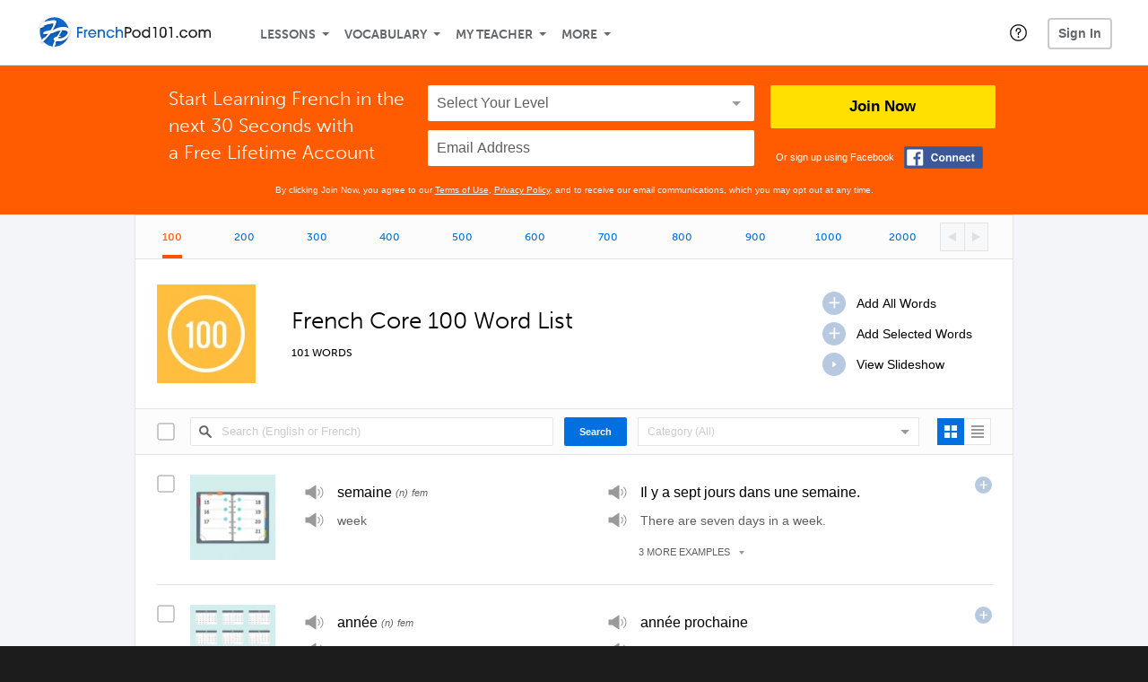

--- FILE ---
content_type: text/html; charset=UTF-8
request_url: https://www.frenchpod101.com/french-word-lists/
body_size: 18425
content:
<!DOCTYPE html>
<html lang="en" class="responsive-b" >
<head>
    <meta charset="utf-8">
<!-- Google Tag Manager -->
<script>    window.dataLayer = window.dataLayer || [];
    
(function(w,d,s,l,i){w[l]=w[l]||[];w[l].push({'gtm.start':
new Date().getTime(),event:'gtm.js'});var f=d.getElementsByTagName(s)[0],
j=d.createElement(s),dl=l!='dataLayer'?'&l='+l:'';j.async=true;j.src=
'https://www.googletagmanager.com/gtm.js?id='+i+dl;f.parentNode.insertBefore(j,f);
})(window,document,'script','dataLayer','GTM-TZWV3FR');
    </script>
<!-- End Google Tag Manager -->
    <title>100 Core French Words - FrenchPod101</title>
            <meta name="viewport" content="width=device-width, initial-scale=1, maximum-scale=1">
        <meta name="title" content="100 Core French Words - FrenchPod101" />
    <meta name="keywords" content="learn French, study French, speak French, French language, French culture, read French, write French, France travel, French podcasts" />
    <meta name="description" content="This is the French Core 100 List. It contains the most important and most frequently used French words. Start learning French with these words!" />
    <meta http-equiv="Content-Language" content="en">
            <meta name="apple-itunes-app" content="app-id=668386019"/>
    	<meta  http-equiv="X-UA-Compatible" content="IE=edge" />
	<meta property="fb:app_id" content="17379305252">
	<meta property="og:title" content="100 Core French Words - FrenchPod101">
	<meta property="og:image" content="https://cdn.innovativelanguage.com/sns/thumbnail/site/thumb_fb_french.png">
	<meta property="og:description" content="This is the French Core 100 List. It contains the most important and most frequently used French words. Start learning French with these words!">
	<meta property="og:site_name" content="FrenchPod101">
	<meta name="twitter:title" content="100 Core French Words - FrenchPod101">
	<meta name="twitter:description" content="This is the French Core 100 List. It contains the most important and most frequently used French words. Start learning French with these words!">
	<meta name="twitter:image" content="https://cdn.innovativelanguage.com/sns/thumbnail/site/thumb_fb_french.png">
	<meta name="twitter:card" content="summary_large_image">
	<meta name="twitter:site" content="@FrenchPod101">
	<meta name="twitter:creator" content="@FrenchPod101">
    <link rel="SHORTCUT ICON" href="/static/images/frenchpod101/favicon.ico"/>
    <link rel="image_src" href="https://www.frenchpod101.com/static/images/frenchpod101/itunes_logo.jpg" />
    <link rel="stylesheet" href="https://use.typekit.net/vcc4rmc.css"/>
        <script src="/static/js/jquery-1.12.4.min.js"></script>
    <script src="/static/js/jquery-migrate-1.4.1.min.js"></script>
    
<script type="text/javascript">
function trackEvent(args, isAsynchronous) {
  jQuery.ajax({
    type: 'POST',
    async: (isAsynchronous!=undefined)?(isAsynchronous):(true),
    url: '/event_tracking.php',
    data: jQuery.extend({
      member_id: '0', 
        category: '_trackEvent', 
        action: '', 
        opt_label: '', 
        opt_value: ''
    }, args),
    success: function(msg) { /* do nothing */ }
  });
}
</script>    <script type="text/javascript">
        window.IllFormbricks = null;
    </script>
<script src="/static/js/compiled/common.3f69531d47c3d0737a3dcd17ce029b95.illv.min.js" type="text/javascript"></script>
<script src="/static/js/mediaelementjs/build/mediaelement-and-player.154cd35d5ad1383c0a56a7ffaa2f1f20.illv.min.js" type="text/javascript"></script>
<script src="/static/js/dist/vocab-lists/single.e624603a21fff22e3c1468edff335238.illv.min.js" type="text/javascript"></script>
<link href="/static/compass/css/common-2021/responsive.699e3b9eac9df0cebc310b2dddbc5162.illv.css" rel="Stylesheet" type="text/css"/>
<link href="/static/compass/css/pages/word-list-view.e86127cf24ef2640a97ae3a3fa2912d4.illv.css" rel="Stylesheet" type="text/css"/>
<link href="/static/compass/css/common-2021/frenchpod101.ede94bf0798fa7b9a10a273ab0e2bd27.illv.css" rel="Stylesheet" type="text/css"/>
    <script type="text/javascript">
        var li = false;
        var hb = false;
        var hp = false;
    </script>
    </head>
    <body class="responsive-b">
<a href="/honeypot-do-not-follow"
   rel="nofollow"
   style="display: none"
   aria-disabled="true"
   aria-hidden="true"
>Hallo, Pooh, you're just in time for a little smackerel of something</a>
    <span id="zendesk" data-zendesk-config="{&quot;language&quot;:&quot;french&quot;,&quot;color&quot;:&quot;#0076CF&quot;,&quot;site_url&quot;:&quot;frenchpod101.com&quot;,&quot;placeholders&quot;:{&quot;site-url&quot;:&quot;frenchpod101.com&quot;,&quot;site-name&quot;:&quot;FrenchPod101&quot;,&quot;language&quot;:&quot;French&quot;,&quot;language-language&quot;:&quot;French&quot;,&quot;language-your&quot;:&quot;French&quot;,&quot;language-the&quot;:&quot;French&quot;,&quot;language-a&quot;:&quot;French&quot;,&quot;language-blank&quot;:&quot;French&quot;,&quot;video-lgc1&quot;:&quot;\u003Cdiv class=\u0022embed-container\u0022\u003E\u003Ciframe src=\u0022\/\/www.youtube-nocookie.com\/embed\/IpoAN1JJd6Y\u0022 width=\u0022560\u0022 height=\u0022315\u0022 frameborder=\u00220\u0022 allowfullscreen=\u0022\u0022\u003E\u003C\/iframe\u003E\u003C\/div\u003E&quot;,&quot;video-lgc2&quot;:&quot;\u003Cdiv class=\u0022embed-container\u0022\u003E\u003Ciframe src=\u0022\/\/www.youtube-nocookie.com\/embed\/S1aGKOM5E_k\u0022 width=\u0022560\u0022 height=\u0022315\u0022 frameborder=\u00220\u0022 allowfullscreen=\u0022\u0022\u003E\u003C\/iframe\u003E\u003C\/div\u003E&quot;}}"></span>
            <script src="https://static.zdassets.com/ekr/snippet.js?key=web_widget/innovativelanguage.zendesk.com" defer
                id="ze-snippet"></script>
        <script defer>
            window.zESettings = {
                answerBot: {
                    suppress: true
                }
            };
        </script>
            <script defer type="text/javascript" src="/static/js/dist/zendesk/zendesk.12a411b82d66488545273bbb65f934f2.illv.min.js"></script>
    <!-- Google Tag Manager (noscript) -->
<noscript><iframe src="https://www.googletagmanager.com/ns.html?id=GTM-TZWV3FR"
height="0" width="0" style="display:none;visibility:hidden"></iframe></noscript>
<!-- End Google Tag Manager (noscript) --><div id="fb-root"></div>
<script>(function(d, s, id) {
        var js, fjs = d.getElementsByTagName(s)[0];
        if (d.getElementById(id)) return;
        js = d.createElement(s); js.id = id;
        js.src = "//connect.facebook.net/en_US/sdk.js#xfbml=1&version=v2.3&appId=17379305252";
        fjs.parentNode.insertBefore(js, fjs);
    }(document, 'script', 'facebook-jssdk'));</script><div onclick="jQuery('.overlay_gray').hide();" class="overlay_gray" style="display: none;"></div>
<div onclick="jQuery('.overlay').hide();" onmouseover="jQuery('.overlay').hide();" class="overlay" style="display: none;"></div>
<div class="dashbar-a ">
    <div>
        <div class="dashbar-a__grid-top">
            <div class="dashbar-a__cell-a">
                <a class="dashbar-a__block--logo" tabindex="0" href="/">
                    <img src="/static/images/frenchpod101/header/frenchpod101-logo.svg" style="height: 40px;" alt="Home">
                </a>
            </div>
            <div class="dashbar-a__cell-b">                <span role="application">
                <div class="dashbar-a__block--nav-item js-dashbar-a-nav js-dashbar-a-block-lessons">
                    <a class="dashbar-a__nav-item dashbar-a__nav-item-dropdown js-dashbar-a-lessons js-dashbar-a-tabindex" aria-haspopup="true" aria-label="Lessons" tabindex="0">Lessons</a>
                    <div class="dashbar-a__block--dashbar dashbar-lessons js-dashbar-a-nav-item">
                            <div class="dashbar-a__grid dashbar-a__grid--no-lesson-image">
                                <div class="dashbar-a__cell-e--3">
                                    <div>
                                        <span class="dashbar-a__nav-item--sub ill-ease-color"><a href="/lesson-library">Lesson Library</a></span>
                                        <span class="dashbar-a__nav-item--sub ill-ease-color"><a href="/newest-lessons">Newest Lessons</a></span>
                                        <span class="dashbar-a__nav-item--sub ill-ease-color">
                                                                                            <a href="/favorite-lessons">Favorite Lessons</a>
                                                                                    </span>
                                    </div>
                                </div>
                                <div class="dashbar-a__cell-e--4">
                                    <div>
                                        <div class="dashbar-a__label--next-lesson">Your Next Lesson</div>
                                        <div class="dashbar-a__separator"></div>
                                        <div>
                                            <div class="dashbar-a__cell-e--5">
                                                <img class="js-dashbar-lesson-img" src="" alt="">
                                            </div>
                                            <div class="dashbar-a__cell-e--6">
                                                <a  href="/lesson/basic-bootcamp-1-self-introduction-and-basic-greetings-in-formal-french" class="js-dashbar-lesson-href js-dashbar-lesson-title dashbar-a__label--lesson-title ill-ease-color" aria-label="Lesson Title">Self Introduction and Basic Greetings in Formal French</a>
                                                <div  class="dashbar-a__label--season-title js-dashbar-season-title">Throwback Thursday</div>
                                                <div  class="dashbar-a__label--focus-statement js-dashbar-focus-statement">Learn how to say many common phrases in French that people use every day to introduce themselves </div>
                                                <div class="dashbar-a__label--add-new-path js-dashbar-add-new-path" style="display:none;">Congratulations! You've finished everything on your pathway.
                                                    <a href="/lesson-library">Add a new path?</a>
                                                </div>
                                                <div class="dashbar-a__button--study-now">
                                                    <a  class="r101-button--h40-r4 js-dashbar-lesson-href" href="/lesson/basic-bootcamp-1-self-introduction-and-basic-greetings-in-formal-french">Study now</a>
                                                </div>
                                            </div>
                                        </div>
                                    </div>
                                </div>
                            </div>
                    </div>
                </div><div class="dashbar-a__block--nav-item js-dashbar-a-nav">
                    <a class="dashbar-a__nav-item dashbar-a__nav-item-dropdown js-dashbar-a-tabindex" aria-haspopup="true" aria-label="Vocabulary" tabindex="0">Vocabulary</a>
                    <div class="dashbar-a__block--dashbar js-dashbar-a-nav-item">
                            <div class="dashbar-a__grid">
                                <div class="dashbar-a__cell-e--1">
                                    <div>
                                        <span class="dashbar-a__nav-item--sub ill-ease-color">
                                                                                            <a href="/learningcenter/flashcards/flashcards">Flashcards</a>
                                                                                    </span>
                                        <span class="dashbar-a__nav-item--sub ill-ease-color"><a href="/french-vocabulary-lists">Vocabulary Lists<span class="dashbar-a__free">Free</span></a></span>
                                        <span class="dashbar-a__nav-item--sub ill-ease-color">
                                                                                            <a href="/learningcenter/account/wordbank">Word Bank</a>
                                                                                    </span>
                                                                                <span class="dashbar-a__nav-item--sub ill-ease-color"><a href="/french-phrases/">Word of the Day<span class="dashbar-a__free">Free</span></a></span>
                                                                            </div>
                                </div>
                                <div class="dashbar-a__cell-e--2">
                                    <div>
                                        <span class="dashbar-a__nav-item--sub ill-ease-color"><a href="/french-dictionary/">French Dictionary<span class="dashbar-a__free">Free</span></a></span>
                                        <span class="dashbar-a__nav-item--sub ill-ease-color"><a href="/french-word-lists/?coreX=100">100 Most Common Words<span class="dashbar-a__free">Free</span></a></span>
                                        <span class="dashbar-a__nav-item--sub ill-ease-color">
                                                                                            <a href="/french-word-lists/?coreX=2000">2000 Most Common Words</a>
                                                                                    </span>
                                        <span class="dashbar-a__nav-item--sub ill-ease-color"><a href="/key-french-phrases/">French Key Phrases<span class="dashbar-a__free">Free</span></a></span>
                                    </div>
                                </div>
                            </div>
                    </div>
                </div><div class="dashbar-a__block--nav-item js-dashbar-a-nav">
                    <a class="dashbar-a__nav-item dashbar-a__nav-item-dropdown js-dashbar-a-tabindex" aria-haspopup="true" aria-label="My Teacher" tabindex="0">My Teacher</a>
                    <div class="dashbar-a__block--dashbar js-dashbar-a-nav-item">
                            <div class="dashbar-a__grid my-teacher">
                                        <span class="dashbar-a__nav-item--sub ill-ease-color"><a href="/myteacher">My Teacher Messenger</a></span>
                                                                                                                            <span class="dashbar-a__nav-item--sub ill-ease-color">
                                                <a href="/live-private-classes" tabindex="-1">Live Private Classes</a>
                                            </span>
                                                                                                                            <span class="dashbar-a__nav-item--sub ill-ease-color">
                                                <a href="/live-group-classes" tabindex="-1">Live Group Classes</a>
                                            </span>
                                                                                                                                                        <span class="dashbar-a__nav-item--sub ill-ease-color"><a href="/myteacher">My Assessment Test</a></span>
                                <span class="dashbar-a__nav-item--sub ill-ease-color"><a href="/member/statistics.php" tabindex="-1">My Report</a></span>
                            </div>
                    </div>
                </div><div class="dashbar-a__block--nav-item js-dashbar-a-nav">
                    <a class="dashbar-a__nav-item dashbar-a__nav-item-dropdown js-dashbar-a-tabindex" aria-haspopup="true" aria-label="Extras" tabindex="0">More</a>
                    <div class="dashbar-a__block--dashbar dashbar-dots js-dashbar-a-nav-item">
                            <div class="dashbar-a__grid">
                                <div class="dashbar-a__cell-e--1">
                                    <div>
                                        <span class="dashbar-a__nav-item--sub ill-ease-color"><a href="/french-resources/">French Resources</a></span>
                                        <span class="dashbar-a__nav-item--sub ill-ease-color"><a href="/app/">Mobile App</a></span>
                                                                                        <span class="dashbar-a__nav-item--sub ill-ease-color">
                                                                                                            <a href="/french-grammar/">Grammar Bank</a>
                                                                                                    </span>
                                                                                                                                                                </div>
                                </div>
                                <div class="dashbar-a__cell-narrow">
                                    <div>
                                        <span class="dashbar-a__nav-item--sub ill-ease-color">
                                                                                            <a href="/learningcenter/account/notes">My Notes</a>
                                                                                    </span>
                                        <span class="dashbar-a__nav-item--sub ill-ease-color"><a href="/learningcenter/account/myfeed">My Feed</a></span>
                                                                                <span class="dashbar-a__nav-item--sub ill-ease-color"><a href="https://www.frenchpod101.com/blog">Blog</a></span>
                                                                                <span data-lang="french" class="dashbar-a__nav-item--sub ill-ease-color">
                                            <a href="https://support.innovativelanguage.com/hc/en-us?language=french">Help Center</a>
                                        </span>
                                    </div>
                                </div>
                            </div>
                    </div>
                </div></span>            </div>
                            <div class="dashbar-a__block--nav-item dashbar-a__block--nav-item-help-center dashbar-a__block--nav-item-help-center-r0">
                    <div class="r101-help-center-button__wrapper">
    <a class="r101-help-center-button__link js-show-zendesk-sidebar" tabindex="0" role="button">
        <span class="r101-help-center-button__icon"></span>
    </a>
</div>
                </div>
            
            <div class="dashbar-a__cell-c dashbar-a__cell-c--hide-trial">
                                    <button class="dashbar-a__block--sign-in-button r101-sign-in--a__button r101-sign-in--a__button--dashboard js-show-sign-in-form" aria-expanded="false" aria-haspopup="true">Sign In</button>
                    <script type="text/template" class="js-login-modal-template" data-captcha="1">
    <div class="js-sign-in--a__form">
    <div class="r101-sign-in--a__wrapper r101-sign-in--a__modal">
        <div class="r101-sign-in--a__modal-dialog">
            <div class="r101-sign-in--a__modal-top">
                <div class="r101-sign-in--a__modal-image frenchpod101"></div>
                <button type="button" aria-label="Close" class="r101-sign-in--a__modal-close js-sign-in--a__modal-close"></button>
            </div>
            <div class="r101-sign-in--a__modal-content">
                <div class="r101-sign-in--a__block js-sign-in--a__block-sign-in show">
                    <div class="r101-sign-in--a__block-title">Sign In</div>
                                            <div class="r101-sign-in--a__third-party-box">
                                                            <a href="/?ill_google_connect=1&signup_source=french-word-lists_google" class="r101-sign-in--a__google-button" title="Sign In With Google">
                                    <span class="r101-sign-in--a__google-icon"></span>
                                    <span class="r101-sign-in--a__google-text">Continue with Google</span>
                                </a>
                                                                                                                    <a href="/?ill_facebook_connect=1&signup_source=french-word-lists_facebook" class="r101-sign-in--a__facebook-button" title="Sign In With Facebook">
                                    <span class="r101-sign-in--a__facebook-icon"></span>
                                    <span class="r101-sign-in--a__facebook-text">Continue with Facebook</span>
                                </a>
                                                        <span class="r101-sign-in--a__divider"></span>
                        </div>
                                        <div class="r101-sign-in--a__block-error js-sign-in--a__sign-in-error-block hide">
                        <div class="r101-sign-in--a__block-error-title">Login Attempt Unsuccessful</div>
                        <div class="js-sign-in--a__sign-in-error-content"></div>
                    </div>
                    <form class="r101-sign-in--a__form js-sign-in-form"
                          method="post"
                          action="/sign-in?amember_redirect_url=%2Ffrench-word-lists%2F"
                                                    name="signin">
                        <input type="hidden" name="is_modal" value="1" />
                        <input type="hidden" name="timezoneName" value="">
                        <div class="r101-sign-in--a__form-item">
                            <label for="r101-sign-in-login" class="r101-sign-in--a__form-label">Username or Email Address</label>
                            <input class="r101-sign-in--a__form-input js-sign-in-email-input" type="text" name="amember_login" value="" autocapitalize="off" id="r101-sign-in-login" placeholder="Enter your Username or Email Address" autocomplete="username">
                            <p class="r101-sign-in--a__form-error-field" role="alert">This field is required</p>
                        </div>
                        <div class="r101-sign-in--a__form-item r101-sign-in--a__form-item-password">
                            <label for="r101-sign-in-password" class="r101-sign-in--a__form-label">Password</label>
                            <input class="r101-sign-in--a__form-input js-sign-in-password-input" type="password" name="amember_pass" value="" id="r101-sign-in-password" placeholder="Enter your password" autocomplete="current-password">
                            <button class="r101-sign-in--a__form-show js-toggle-password-visibility" type="button" aria-label="Show password" aria-pressed="false"></button>
                            <p class="r101-sign-in--a__form-error-field" role="alert">This field is required</p>
                        </div>
                        <div class="r101-sign-in--a__form-action">
                            <div class="r101-sign-in--a__form-checkbox-wrap">
                                <input type="checkbox" name="remember_login" id="r101-sign-in-remember-me" value="Y"><label for="r101-sign-in-remember-me">Remember me</label>
                            </div>
                            <div class="r101-sign-in--a__form-btn-wrap">
                                <div class="js-sign-in-context-recaptcha"></div>
                                <button class="r101-sign-in--a__form-btn js-ln-sign-in-button" type="submit" disabled>Sign In</button>
                                <button class="r101-sign-in--a__form-link js-show-reset-password-form" type="button">Reset Password</button>
                            </div>
                            <div class="r101-sign-in--a__form-sign-up">
                                <span>Don’t have an account? </span>
                                <button class="r101-sign-in--a__form-link js-show-sign-up-form" type="button"> Sign Up</button>
                            </div>
                        </div>
                    </form>
                </div>
                <div class="r101-sign-in--a__block r101-sign-in--a__block--reset js-sign-in--a__block-reset hide">
                    <div class="r101-sign-in--a__block-title">Reset Password</div>
                    <div class="r101-sign-in--a__block-text">Need to reset your password? No problem! Enter the email address you used to sign up with and we'll email you a password reset link.</div>
                    <form name="sendpass"
                          class="r101-sign-in--a__form js-reset-password-form"
                          method="post"
                          data-sitekey="6LfWff8UAAAAAKxlErR5YZwotldpj1hwO7KkZ-Lg"                          action="/reset-password?amember_redirect_url=%2Ffrench-word-lists%2F">
                        <input type="hidden" name="is_modal" value="1" />
                        <div class="r101-sign-in--a__form-item">
                            <label for="r101-sign-in-rp-email" class="r101-sign-in--a__form-label">Email Address</label>
                            <input type="email" class="r101-sign-in--a__form-input js-reset-password-input" name="login" id="r101-sign-in-rp-email" value="" aria-required="true" placeholder="Enter your email address">
                            <p class="r101-sign-in--a__form-error-field" role="alert">Please enter a valid email address</p>
                        </div>
                        <div class="r101-sign-in--a__form-action">
                            <div class="r101-sign-in--a__form-btn-wrap">
                                <div class="js-reset-password-context-recaptcha"></div>
                                <button class="r101-sign-in--a__form-btn js-reset-password-button" type="submit" disabled>Reset My Password</button>
                                <button class="r101-sign-in--a__form-link js-show-sign-in-form" type="button">Go To Sign In</button>
                            </div>
                        </div>
                    </form>
                </div>
                <div class="r101-sign-in--a__block r101-sign-in--a__block--sign-up js-sign-in--a__block-sign-up hide">
                    <div class="r101-sign-in--a__block-title">Get Started</div>
                    <div class="r101-sign-in--a__block-text">Sign up using your preferred method to start speaking French in minutes</div>
                    <div class="r101-sign-in--a__third-party-box">
                                                    <a href="/?ill_google_connect=1&signup_source=french-word-lists_google" class="r101-sign-in--a__google-button" title="Sign Up With Google">
                                <span class="r101-sign-in--a__google-icon"></span>
                                <span class="r101-sign-in--a__google-text">Sign up with Google</span>
                            </a>
                                                                        <a href="/?ill_facebook_connect=1&signup_source=french-word-lists_facebook" class="r101-sign-in--a__facebook-button" title="Sign Up With Facebook">
                            <span class="r101-sign-in--a__facebook-icon"></span>
                            <span class="r101-sign-in--a__facebook-text">Sign up with Facebook</span>
                        </a>
                        <span class="r101-sign-in--a__divider"></span>
                    </div>
                    <form class="r101-sign-in--a__form js-sign-up-form"
                          name="signup"
                          method="post"
                          data-sitekey="6LfWff8UAAAAAKxlErR5YZwotldpj1hwO7KkZ-Lg"                          action="/?validate=true"
                    >
                        <input type="hidden" name="clickpath" value="|/french-word-lists/">
                        <input type="hidden" name="controlgroup" value="">
                        <input type="hidden" name="price_group" value="">
                        <input type="hidden" name="paysys_id" value="free">
                        <input type="hidden" name="do_payment" value="1">
                        <input type="hidden" name="signup_source" value="french-word-lists">
                        <input type="hidden" name="login" value="_" maxlength="15">
                        <input type="hidden" name="signup_level_selected" value="">
                        <input type="hidden" name="signup_form" value="signup_popup" />
                        <input type="hidden" name="amember_redirect_url" value="/french-word-lists/" />
                        <input type="hidden" name="autofilled" value="unknown">
                        <input type="hidden" name="js_checksum_source" value="">
                        <input type="hidden" name="js_checksum" value="">
                        <input type="hidden" name="agent" value="[base64]">
                        <div class="r101-sign-in--a__block-error js-sign-up-error hide"></div>
                        <div class="r101-sign-in--a__form-item js-sign-up-email-item">
                            <label for="sign-up-email" class="r101-sign-in--a__form-label">Email Address</label>
                            <input type="email"
                                   name="email"
                                   id="sign-up-email"
                                   placeholder="Enter your email address"
                                   title="Enter your email address"
                                   class="r101-sign-in--a__form-input js-sign-up-email"
                                   value=""
                            >
                            <input type="hidden" name="name" value="" placeholder="Enter your name" title="Enter your name">
                            <p class="r101-sign-in--a__form-error-field js-sign-up-email-error"></p>
                            <p class="r101-sign-in--a__form-error-field-gmail js-sign-up-email-error-gmail">
                                <b>Gmail users:</b> After signing up, check your spam folder for the activation email. <span class="js-sign-up-email-error-gmail-date"></span>
                            </p>
                        </div>
                        <div class="r101-sign-in--a__form-item r101-sign-in--a__form-item--hidden">
                            <label for="sign-up-last-name" class="r101-sign-in--a__form-label">Last Name</label>
                            <input type="text" name="last_name" id="sign-up-last-name" placeholder="Enter your last name" title="Enter your last name" value="">
                            <p class="r101-sign-in--a__form-error-field js-sign-up-last-name-error"></p>
                        </div>
                        <div class="r101-sign-in--a__form-action">
                            <div class="r101-sign-in--a__form-btn-wrap">
                                <div class="js-sign-up-context-recaptcha"></div>
                                <button type="submit" class="r101-sign-in--a__form-btn js-sign-up-submit" disabled>Sign up with Email</button>
                            </div>
                            <div class="r101-sign-in--a__form-terms">
                                By continuing, you agree to our
                                <a href="#terms_of_use" class="r101-sign-in--a__form-link-terms js-terms-link">Terms of Use</a>,
                                <a href="#privacy_policy" class="r101-sign-in--a__form-link-terms js-privacy-link">Privacy Policy</a>,
                                and to receive our email communications, which you may opt out at any time.
                            </div>
                            <div class="r101-sign-in--a__form-sign-up">
                                <span>Already have an account? </span>
                                <button class="r101-sign-in--a__form-link js-show-sign-in-form" type="button"> Sign In</button>
                            </div>
                        </div>
                    </form>
                </div>
            </div>
        </div>
    </div>
</div>
</script>
                            </div>
                            <div class="dashbar-a__cell-d">
                    <div class="dashbar-a__block--free-trial">
                                            </div>
                </div>
                    </div>
    </div>
</div>


<div
    id="lockout_modal_container"
    data-language="French"
    data-user="{&quot;guessedPremiumLevel&quot;:false,&quot;guessedBasicLevel&quot;:false,&quot;subscriptionBelowPremium&quot;:false}"
    data-signup-email-form-info="{&quot;signup_path&quot;:&quot;\/?validate=true&quot;,&quot;facebookLink&quot;:&quot;\/?ill_facebook_connect=1&quot;,&quot;googleLink&quot;:&quot;\/?ill_google_connect=1&quot;,&quot;clickpath&quot;:&quot;|\/french-word-lists\/&quot;,&quot;price_group&quot;:null,&quot;signup_source&quot;:&quot;lockout_modal&quot;,&quot;signup_level_selected&quot;:null,&quot;sitekey&quot;:&quot;6LfWff8UAAAAAKxlErR5YZwotldpj1hwO7KkZ-Lg&quot;,&quot;redirectUrl&quot;:&quot;?amember_redirect_url=%2Ffrench-word-lists%2F&quot;}"
></div>
<link rel="stylesheet" href="/static/compiled/lockout_modal/esbuild/client.LNQFGIQN.css" media="print" onload="this.media='all'"><script src="/static/compiled/lockout_modal/esbuild/client.QWV3H2PK.js" defer></script>
<div class="dashbar-r__header">
    <button class="dashbar-r__header--menu-button js-dashbar_r-open-menu" aria-label="Menu" aria-expanded="false" aria-haspopup="true" tabindex="0"></button>
    <div class="dashbar-r__header-logo">
        <a class="dashbar-r__header-logo--a" href="/" aria-label="Home">
            <img src="/static/images/frenchpod101/header/frenchpod101-logo.svg" role="img" class="dashbar-r__header-logo--img" alt="Home">
        </a>
    </div>
</div>

<div class="dashbar-r js-dashbar_r-wrap" lang="en">
    <div class="dashbar-r__overlay js-dashbar_r-overlay" aria-label="Close Menu" aria-expanded="true">
        <button class="dashbar-r__overlay--menu-button" aria-label="Close Menu"></button>
    </div>
    <div class="dashbar-r__menu js-dashbar_r-menu" role="navigation">
                    <div class="dashbar-r__profile">
                <div class="dashbar-r__profile-color french"></div>
                <button class="dashbard-r__profile--a dashbard-r__profile--a__left js-show-sign-in-form" aria-expanded="false" aria-haspopup="true">
                    <img src="/static/images/my_activity/icn_activity_user_placeholder.png" alt="" class="dashbard-r__profile-image">
                    <span class="dashboard-r__profile-info">
                        <span class="dashboard-r__profile-name">Welcome!</span>
                        <span class="dashboard-r__profile-link">Sign In</span>
                    </span>
                </button>
            </div>
            <div class="dashbar-r__fla">
                <a href="/" title="Start Your Free Trial" class="dashbar-r__fla--a" aria-label="Start Your Free Trial">
                    <img role="presentation" alt="Start Your Free Trial" src="/static/compass/images/ui/dashbar-r/icn_freeTrial.svg" class="dashbar-r__fla-image">
                    <span class="dashbar-r__fla-text">Start Your Free Trial</span>
                    <span class="dashbar-r__fla-arrow">&nbsp;</span>
                </a>
            </div>
                            <div class="dashbar-r__menu-slider js-dashbar_r-menu-slider">
            <div class="dashbar-r__level-a js-dashbar_r-level-a">
                                <button class="dashbar-r__item--branch js-dahbar_r-branch" data-branch="lessons" aria-label="Lessons Submenu">Lessons</button>
                <button class="dashbar-r__item--branch js-dahbar_r-branch" data-branch="vocabulary" aria-label="Vocabulary Submenu">Vocabulary</button>
                <button class="dashbar-r__item--branch js-dahbar_r-branch" data-branch="myteacher" aria-label="My Teacher Submenu">My Teacher</button>
                <button class="dashbar-r__item--branch js-dahbar_r-branch" data-branch="more" aria-label="Extras Submenu">More</button>
                                    <button class="dashbar-r__item--leaf-shaded js-show-sign-in-form" aria-expanded="false" aria-haspopup="true">Sign in</button>
                            </div>
            <div class="dashbar-r__level-b">
                <div class="dashbar-r__branch js-dashbar_r-branch-lessons">
                    <button class="dashbar-r__item--back js-dashbar_r-close-branch" aria-label="Leave Lessons Submenu">Lessons</button>
                    <a href="/lesson-library" class=" dashbar-r__item--leaf-b" aria-label="Lesson Library">Lesson Library</a>
                    <a href="/newest-lessons" class="dashbar-r__item--leaf-b" aria-label="Newest Lessons">Newest Lessons</a>
                                            <a href="/favorite-lessons" class="dashbar-r__item--leaf-b" aria-label="Favorite Lessons">Favorite Lessons</a>
                                    </div>
                <div class="dashbar-r__branch js-dashbar_r-branch-vocabulary">
                    <button class="dashbar-r__item--back js-dashbar_r-close-branch" aria-label="Leave Vocabulary Submenu">Vocabulary</button>
                                            <a href="/learningcenter/flashcards/flashcards" class="dashbar-r__item--leaf-b" aria-label="Flashcards">Flashcards</a>
                                        <a href="/french-vocabulary-lists/" class="dashbar-r__item--leaf-b" aria-label="Vocabulary Lists">Vocabulary Lists</a>
                                            <a href="/learningcenter/account/wordbank" class="dashbar-r__item--leaf-b" aria-label="wordbank">Word Bank</a>
                                                                <a href="/french-phrases/" class="dashbar-r__item--leaf-b" aria-label="Word of the Day">Word of the Day</a>
                                        <a href="/french-dictionary/" class="dashbar-r__item--leaf-b" aria-label="French Dictionary">French Dictionary</a>
                    <a href="/french-word-lists/?coreX=100" class="dashbar-r__item--leaf-b" aria-label="100 Most Common Words">100 Most Common Words</a>
                                            <a href="/french-word-lists/?coreX=2000" class="dashbar-r__item--leaf-b" aria-label="2000 Most Common Words">2000 Most Common Words</a>
                                        <a href="/key-french-phrases/" class="dashbar-r__item--leaf-b" aria-label="French Key Phrases">French Key Phrases</a>
                </div>
                <div class="dashbar-r__branch js-dashbar_r-branch-myteacher">
                    <button class="dashbar-r__item--back js-dashbar_r-close-branch" aria-label="Leave My Teacher Submenu">My Teacher</button>
                    <a href="/myteacher" class="dashbar-r__item--leaf-b" aria-label="My Teacher Messenger">My Teacher Messenger</a>
                                                                <a href="/live-private-classes" class="dashbar-r__item--leaf-b" aria-label="Live Private Classes"><span>Live Private Classes</span>
                                                                <a href="/live-group-classes" class="dashbar-r__item--leaf-b" aria-label="Live Group Classes"><span>Live Group Classes</span>
                                                                                <a href="/myteacher" class="dashbar-r__item--leaf-b" aria-label="My Assessment Test">My Assessment Test</a>
                    <a href="/member/statistics.php" class="dashbar-r__item--leaf-b" aria-label="My Report">My Report</a>
                </div>
                <div class="dashbar-r__branch js-dashbar_r-branch-more">
                    <button class="dashbar-r__item--back js-dashbar_r-close-branch" aria-label="Leave Extras Submenu">More</button>
                    <a href="/french-resources/" class="dashbar-r__item--leaf-b" aria-label="French Resources">French Resources</a>
                    <a href="/app/" class="dashbar-r__item--leaf-b" aria-label="Mobile Apps">Mobile App</a>
                                                                        <a href="/french-grammar/" class="dashbar-r__item--leaf-b" aria-label="Grammar Bank">Grammar Bank</a>
                                                                                        <a href="/learningcenter/account/notes" class="dashbar-r__item--leaf-b" aria-label="My Notes">My Notes</a>
                                        <a href="/learningcenter/account/myfeed" class="dashbar-r__item--leaf-b" aria-label="My Feed">My Feed</a>
                                            <a href="https://www.frenchpod101.com/blog" class="dashbar-r__item--leaf-b" aria-label="Blog">Blog</a>
                                        <a href="https://support.innovativelanguage.com/hc/en-us?language=french" class="dashbar-r__item--leaf-b" aria-label="Help Center">Help Center</a>
                </div>
            </div>
        </div>
    </div>
</div>
    <div class="r101-wrapper--ff5b00">
        <div class="wlv-fla">
            <div class="r101-fla--a js-fla">
    <form name="signup" method="post" action="/?validate=true">
        <div class="r101-fla--a__grid">
            <div class="r101-fla--a__cell--g">
                <p>Start Learning French in the next 30 Seconds with<br/> a Free Lifetime Account</p>
            </div>
            <div class="r101-fla--a__cell--h">
                <div class="r101-fla__select">
                    <select name="signup_level_selected" title="Select Your Level" required>
                        <option value="" disabled selected>Select Your Level</option>
                        <option value="Absolute Beginner">Absolute Beginner</option>
                        <option value="Beginner">Beginner</option>
                        <option value="Intermediate">Intermediate</option>
                        <option value="Upper Intermediate">Upper Intermediate</option>
                        <option value="Advanced">Advanced</option>
                    </select>
                </div>
                <input type="email" name="email" required placeholder="Email Address" title="Enter Your Email Address" value="">
                <input type="hidden" name="name" value="" placeholder="Your Name" title="Enter Your Name">
                <div class="r101-fla--a__hidden-item">
                    <label for="fla-a-last-name">Last Name</label>
                    <input type="text" name="last_name" id="fla-a-last-name" placeholder="Your Last Name" title="Enter Your Last Name" value="">
                </div>
            </div>
            <div class="r101-fla--a__cell--i">
                <button type="submit">Join Now</button>
                <div class="r101-fla--a__grid">
                    <div class="r101-fla--a__cell--j">
                        <span>Or sign up using Facebook</span>
                    </div>
                    <div class="r101-fla--a__cell--k">
                        <a href="/?ill_facebook_connect=1&amp;signup_source=core_100" class="r101-fla--a__fb" aria-label="Connect with Facebook"></a>
                    </div>
                </div>
            </div>
            <div class="r101-fla--a__consent">By clicking Join Now, you agree to our
                <a rel="nofollow" href="#terms_of_use" class="js-terms-link">Terms of Use</a>,
                <a rel="nofollow" href="#privacy_policy" class="js-privacy-link">Privacy Policy</a>,
                and to receive our email communications, which you may opt out at any time.</div>
        </div>
        <input type="hidden" name="clickpath" value="|/french-word-lists/" />
        <input type="hidden" name="price_group" value="" />
        <input type="hidden" name="product_id" value="1" />
        <input type="hidden" name="pasys_id" value="free" />
        <input type="hidden" name="controlgroup" value="" />
        <input type="hidden" name="do_payment" value="1" />
        <input type="hidden" name="signup_source" value="core_100" />
        <input type="hidden" name="signup_form" value="fla_a" />
        <input type="hidden" name="autofilled" value="unknown">
        <input type="hidden" name="js_checksum_source" value="">
        <input type="hidden" name="js_checksum" value="">
        <input type="hidden" name="agent" value="[base64]">
    </form>
</div>
        </div>
    </div>
        <div class="r101-wrapper--f4f5f8">
        <div class="wlv-wrapper french ">
            
            <div class="wlv-top-bar js-wlv-top-bar">
                <div class="wlv-top-bar__table">
                    <div class="wlv-top-bar__checkbox-box-a">
                        <input type="checkbox" class="wlv-checkbox js-wlv-checkbox--all" value="" title="Select All"
                               id="wlv-checkbox-all-b">
                        <label for="wlv-checkbox-all-b"></label>
                    </div>
                    <div class="wlv-top-bar__actions">
                        <div class="wlv-top-bar__action only-desktop">
                            <div class="wlv-add-dropdown all">
                                <select class="wlv-add-dropdown__select js-wlv-add-all-select"
                                        aria-label="Add All Words" title="Add All Words">
                                    <option value="" selected disabled>Add All Words</option>
                                    <option value="word-bank">Word Bank</option>
                                    <optgroup label="Flashcard Deck" class="js-wlv-flashcard-decks">
                                        <option value="new-deck" class="highlighted">+ New deck</option>
                                    </optgroup>
                                </select>
                            </div>
                        </div>
                        <div class="wlv-top-bar__action">
                            <div class="wlv-add-dropdown">
                                <select class="wlv-add-dropdown__select js-wlv-add-selected-select"
                                        aria-label="Add Selected Words" title="Add Selected Words">
                                    <option value="" selected disabled>Add Selected Words</option>
                                    <option value="word-bank">Word Bank</option>
                                    <optgroup label="Flashcard Deck" class="js-wlv-flashcard-decks">
                                        <option value="new-deck" class="highlighted">+ New deck</option>
                                    </optgroup>
                                </select>
                            </div>
                        </div>
                        <div class="wlv-top-bar__action only-desktop">
                            <button class="wlv-slideshow-button js-show-slideshow">View Slideshow</button>
                        </div>
                                                    <div class="wlv-top-bar__switches">
                                <div class="wlv-top-bar__action">|</div>
                                                            </div>
                                                </div>
                </div>
            </div>

            <nav class="wlv-core-nav r101-navigation--d" role="navigation">
                <div class="r101-navigation__viewport js-navigation-d-viewport">
                    <ul class="r101-navigation__links js-navigation-d-slider">
                                                    <li class="r101-navigation__item current">
                                <span class="r101-navigation__link-wrap">
                                                                            <a href="/french-word-lists/?coreX=100"
                                           class="r101-navigation__link">100</a>
                                                                    </span>
                            </li>
                                                    <li class="r101-navigation__item">
                                <span class="r101-navigation__link-wrap">
                                                                                <a href="/pick-a-plan?lockout=corewordlist200" class="r101-navigation__link js-show-tooltip"
                                               title="Active Premium Subscription required to access this feature">200</a>
                                                                        </span>
                            </li>
                                                    <li class="r101-navigation__item">
                                <span class="r101-navigation__link-wrap">
                                                                                <a href="/pick-a-plan?lockout=corewordlist300" class="r101-navigation__link js-show-tooltip"
                                               title="Active Premium Subscription required to access this feature">300</a>
                                                                        </span>
                            </li>
                                                    <li class="r101-navigation__item">
                                <span class="r101-navigation__link-wrap">
                                                                                <a href="/pick-a-plan?lockout=corewordlist400" class="r101-navigation__link js-show-tooltip"
                                               title="Active Premium Subscription required to access this feature">400</a>
                                                                        </span>
                            </li>
                                                    <li class="r101-navigation__item">
                                <span class="r101-navigation__link-wrap">
                                                                                <a href="/pick-a-plan?lockout=corewordlist500" class="r101-navigation__link js-show-tooltip"
                                               title="Active Premium Subscription required to access this feature">500</a>
                                                                        </span>
                            </li>
                                                    <li class="r101-navigation__item">
                                <span class="r101-navigation__link-wrap">
                                                                                <a href="/pick-a-plan?lockout=corewordlist600" class="r101-navigation__link js-show-tooltip"
                                               title="Active Premium Subscription required to access this feature">600</a>
                                                                        </span>
                            </li>
                                                    <li class="r101-navigation__item">
                                <span class="r101-navigation__link-wrap">
                                                                                <a href="/pick-a-plan?lockout=corewordlist700" class="r101-navigation__link js-show-tooltip"
                                               title="Active Premium Subscription required to access this feature">700</a>
                                                                        </span>
                            </li>
                                                    <li class="r101-navigation__item">
                                <span class="r101-navigation__link-wrap">
                                                                                <a href="/pick-a-plan?lockout=corewordlist800" class="r101-navigation__link js-show-tooltip"
                                               title="Active Premium Subscription required to access this feature">800</a>
                                                                        </span>
                            </li>
                                                    <li class="r101-navigation__item">
                                <span class="r101-navigation__link-wrap">
                                                                                <a href="/pick-a-plan?lockout=corewordlist900" class="r101-navigation__link js-show-tooltip"
                                               title="Active Premium Subscription required to access this feature">900</a>
                                                                        </span>
                            </li>
                                                    <li class="r101-navigation__item">
                                <span class="r101-navigation__link-wrap">
                                                                                <a href="/pick-a-plan?lockout=corewordlist1000" class="r101-navigation__link js-show-tooltip"
                                               title="Active Premium Subscription required to access this feature">1000</a>
                                                                        </span>
                            </li>
                                                    <li class="r101-navigation__item">
                                <span class="r101-navigation__link-wrap">
                                                                                <a href="/pick-a-plan?lockout=corewordlist2000" class="r101-navigation__link js-show-tooltip"
                                               title="Active Premium Subscription required to access this feature">2000</a>
                                                                        </span>
                            </li>
                                            </ul>
                </div>
                <div class="r101-navigation__arrows">
                                            <button class="r101-navigation__arrow left locked" aria-label="Previous Core List"
                                aria-disabled="true" rel="prev"></button>
                                                    <a href="/pick-a-plan?lockout=corewordlist200"
                               class="r101-navigation__arrow right locked js-show-tooltip"
                               title="Active Premium Subscription required to access this feature"
                               aria-label="Next Core List" rel="next"></a>
                                                            </div>
            </nav>
            <div class="wlv-header">
                <div class="wlv-header__image-column">
                    <img src="https://d1pra95f92lrn3.cloudfront.net/media/thumb/23718_128square.jpg" srcset="https://d1pra95f92lrn3.cloudfront.net/media/thumb/23718_256square.jpg 2x"
                         class="wlv-header__image">
                </div>
                <div class="wlv-header__into-column">
                    <h1 class="wlv-header__title">French Core 100 Word List</h1>
                    <div class="wlv-header__play-button-box">
                        <button class="wlv-header__play-button js-show-slideshow" aria-label="View Slideshow"></button>
                    </div>
                    <div class="wlv-header__subtitle"></div>
                    <div class="wlv-header__info">
                        101 Words
                    </div>
                </div>
                <div class="wlv-header__actions-column">
                    <div class="wlv-header__action only-desktop">
                        <div class="wlv-add-dropdown">
                            <select class="wlv-add-dropdown__select js-wlv-add-all-select"
                                    aria-label="Add All Words" title="Add All Words">
                                <option value="" selected disabled>Add All Words</option>
                                <option value="word-bank">Word Bank</option>
                                <optgroup label="Flashcard Deck" class="js-wlv-flashcard-decks">
                                    <option value="new-deck" class="highlighted">+ New deck</option>
                                </optgroup>
                            </select>
                        </div>
                    </div>
                    <div class="wlv-header__action">
                        <div class="wlv-add-dropdown">
                            <select class="wlv-add-dropdown__select js-wlv-add-selected-select"
                                    aria-label="Add Selected Words" title="Add Selected Words">
                                <option value="" selected disabled>Add Selected Words</option>
                                <option value="word-bank">Word Bank</option>
                                <optgroup label="Flashcard Deck" class="js-wlv-flashcard-decks">
                                    <option value="new-deck" class="highlighted">+ New deck</option>
                                </optgroup>
                            </select>
                        </div>
                    </div>
                    <div class="wlv-header__action only-desktop">
                        <button class="wlv-slideshow-button js-show-slideshow">View Slideshow</button>
                    </div>
                </div>
            </div>
            <div id="wlv-list" data-default-transliteration="">
                <form class="wlv-c-filters">
                    <div class="wlv-c-filters__wrap">
                        <div class="wlv-c-filters__checkbox-box-a">
                            <input type="checkbox" class="wlv-checkbox js-wlv-checkbox--all" value="" title="Select All"
                                   id="wlv-checkbox-all-a">
                            <label for="wlv-checkbox-all-a"></label>
                        </div>
                        <div class="wlv-c-filters__search-box">
                            <div class="wlv-c-filters__input-box">
                                <div class="wlv-c-filters__input-wrap">
                                    <input type="text" name="search" placeholder="Search (English or French)"
                                           class="r101-input--text-c js-wlv-search" title="Search (English or French)"
                                           value="">
                                </div>
                                <div class="wlv-c-filters__button-wrap">
                                    <input type="submit" value="Search" class="wlv-c-filters__search-button">
                                </div>
                            </div>
                            <div class="wlv-c-filters__category-box">
                                <div class="wlv-c-filters__category-wrap">
                                    <select title="Category" class="js-wlv-category">
                                        <option value="">Category (All)</option>
                                        <option value="?list=1" >Everyday Words</option><option value="?list=1&sublist=2" > -- Clock</option><option value="?list=1&sublist=5" > -- Common Expressions</option><option value="?list=1&sublist=6" > -- Days of The Week</option><option value="?list=1&sublist=8" > -- Numbers</option><option value="?list=2" >Food and Drink</option><option value="?list=2&sublist=10" > -- Meats</option><option value="?list=2&sublist=11" > -- Seafood</option><option value="?list=3" >Health and Body</option><option value="?list=4" >School and Work</option><option value="?list=4&sublist=13" > -- Occupations</option>                                    </select>
                                </div>
                                <div class="wlv-c-filters__view-toggle-wrap">
                                    <div class="r101-view-toggle">
                                        <button class="r101-view-toggle__grid active js-wlv-view-style" data-style="grid"
                                                title="Gallery View"></button>
                                        <button class="r101-view-toggle__list js-wlv-view-style" data-style="list"
                                                title="List View"></button>
                                    </div>
                                </div>
                            </div>
                        </div>
                        <div class="wlv-c-filters__checkbox-box-b">
                            <input type="checkbox" class="wlv-checkbox js-wlv-checkbox--all" value="" title="Select All"
                                   id="wlv-checkbox-all-b">
                            <label for="wlv-checkbox-all-b"></label>
                        </div>
                        <div class="wlv-c-filters__switches-box">
                                                    </div>
                        <div class="wlv-c-filters__view-toggle-box">
                            <div class="r101-view-toggle">
                                <button class="r101-view-toggle__grid active js-wlv-view-style" data-style="grid"
                                        title="Gallery View"></button>
                                <button class="r101-view-toggle__list js-wlv-view-style" data-style="list"
                                        title="List View"></button>
                            </div>
                        </div>
                    </div>
                </form>
                                    <div class="wlv-items js-wlv-items grid">
                                                    <div class="wlv-item js-wlv-item">
                                <div class="wlv-item__box">
                                    <div class="wlv-item__checkbox-box">
                                        <input type="checkbox" class="wlv-checkbox js-wlv-checkbox" value=""
                                               id="wlv-checkbox-1" data-id="5809"
                                               data-flashcardid="2371443">
                                        <label for="wlv-checkbox-1"></label>
                                    </div>
                                    <div class="wlv-item__image-box">
                                        <img src="https://d1pra95f92lrn3.cloudfront.net/media/thumb/22019_96square.jpg" class="wlv-item__image" alt="week" srcset="https://d1pra95f92lrn3.cloudfront.net/media/thumb/22019_192square.jpg 2x">
                                    </div>
                                    <div class="wlv-item__word-box">
                                        <div class="wlv-item__word-container">
                                                                                            <div class="wlv-item__audio-box">
                                                    <button class="wlv-item__audio-button js-wlv-audio" title="Play"
                                                            aria-label="Play"></button>
                                                    <audio src="https://d1pra95f92lrn3.cloudfront.net/audio/339252.mp3" preload="none"></audio>
                                                </div>
                                                                                        <div class="wlv-item__word-line">
                                                <span class="wlv-item__word js-wlv-word" lang="fr">semaine</span>
                                                                                                        <span class="wlv-item__word-class">(n)</span>
                                                                                                            <span class="wlv-item__word-gender">fem</span>
                                                                                                            <div class="wlv-item__word-field-container">
                                                                                                                            <span class="wlv-item__word-field js-wlv-word-field js-wlv-word-field-gender gender">fem</span>
                                                                                                                    </div>
                                                                                                    </div>
                                        </div>
                                        <div class="wlv-item__english-container">
                                                                                            <div class="wlv-item__audio-box">
                                                    <button class="wlv-item__audio-button js-wlv-audio" title="Play"
                                                            aria-label="Play"></button>
                                                    <audio src="https://d1pra95f92lrn3.cloudfront.net/audio/4258.mp3" preload="none"></audio>
                                                </div>
                                                                                        <span class="wlv-item__english js-wlv-english">week</span>
                                        </div>
                                    </div>
                                    <div class="wlv-item__samples-box">
                                        <div class="wlv-item__samples">
                                                <div class="wlv-item__sample wlv-item__sample--first">
        <div class="wlv-item__word-container">
                            <div class="wlv-item__audio-box">
                    <button class="wlv-item__audio-button js-wlv-audio" title="Play" aria-label="Play"></button>
                    <audio src="https://d1pra95f92lrn3.cloudfront.net/audio/563365.mp3" preload="none"></audio>
                </div>
                        <div class="wlv-item__word-line">
                <span class="wlv-item__word" lang="fr">Il y a sept jours dans une semaine.</span>
                            </div>
        </div>
        <div class="wlv-item__english-container">
                            <div class="wlv-item__audio-box">
                    <button class="wlv-item__audio-button js-wlv-audio" title="Play" aria-label="Play"></button>
                    <audio src="https://d1pra95f92lrn3.cloudfront.net/audio/253708.mp3" preload="none"></audio>
                </div>
                        <span class="wlv-item__english">There are seven days in a week.</span>
        </div>
    </div>
                                                    <a href="/pick-a-plan"
                                                       class="wlv-item__samples-button js-show-tooltip"
                                                       title="Active Premium Subscription required to access this feature"><span class="wlv-item__samples-button-label-a"><span
                                                    class="wlv-item__samples-button-label--hide">Hide </span>3 <span class="wlv-item__samples-button-label--more"
                                                    >More</span> Examples</span><span class="wlv-item__samples-button-label-b"><span
                                                    class="wlv-item__samples-button-label--hide">Hide </span>4 <span class="wlv-item__samples-button-label--more"
                                                    >More</span> Examples</span></a>
                                                                                        </div>
                                        <div class="wlv-item__more-samples js-wlv-samples">
                                                                                    </div>
                                    </div>
                                    <div class="wlv-item__add-box">
                                        <div class="wlv-item__add">
                                            <select class="wlv-item__add-select js-wlv-add-select"
                                                    aria-label="Add this word to" title="Add this word to">
                                                <option value="Add to Flashcard Deck" selected disabled>Add this word to</option>
                                                <option value="word-bank">Word Bank</option>
                                                <optgroup label="Flashcard Deck" class="js-wlv-flashcard-decks">
                                                    <option value="new-deck" class="highlighted">+ New deck</option>
                                                </optgroup>
                                            </select>
                                        </div>
                                    </div>
                                </div>
                            </div>
                                                        <div class="wlv-item js-wlv-item">
                                <div class="wlv-item__box">
                                    <div class="wlv-item__checkbox-box">
                                        <input type="checkbox" class="wlv-checkbox js-wlv-checkbox" value=""
                                               id="wlv-checkbox-2" data-id="1135"
                                               data-flashcardid="2302389">
                                        <label for="wlv-checkbox-2"></label>
                                    </div>
                                    <div class="wlv-item__image-box">
                                        <img src="https://d1pra95f92lrn3.cloudfront.net/media/thumb/22020_96square.jpg" class="wlv-item__image" alt="year" srcset="https://d1pra95f92lrn3.cloudfront.net/media/thumb/22020_192square.jpg 2x">
                                    </div>
                                    <div class="wlv-item__word-box">
                                        <div class="wlv-item__word-container">
                                                                                            <div class="wlv-item__audio-box">
                                                    <button class="wlv-item__audio-button js-wlv-audio" title="Play"
                                                            aria-label="Play"></button>
                                                    <audio src="https://d1pra95f92lrn3.cloudfront.net/audio/563366.mp3" preload="none"></audio>
                                                </div>
                                                                                        <div class="wlv-item__word-line">
                                                <span class="wlv-item__word js-wlv-word" lang="fr">année</span>
                                                                                                        <span class="wlv-item__word-class">(n)</span>
                                                                                                            <span class="wlv-item__word-gender">fem</span>
                                                                                                            <div class="wlv-item__word-field-container">
                                                                                                                            <span class="wlv-item__word-field js-wlv-word-field js-wlv-word-field-gender gender">fem</span>
                                                                                                                    </div>
                                                                                                    </div>
                                        </div>
                                        <div class="wlv-item__english-container">
                                                                                            <div class="wlv-item__audio-box">
                                                    <button class="wlv-item__audio-button js-wlv-audio" title="Play"
                                                            aria-label="Play"></button>
                                                    <audio src="https://d1pra95f92lrn3.cloudfront.net/audio/3120.mp3" preload="none"></audio>
                                                </div>
                                                                                        <span class="wlv-item__english js-wlv-english">year</span>
                                        </div>
                                    </div>
                                    <div class="wlv-item__samples-box">
                                        <div class="wlv-item__samples">
                                                <div class="wlv-item__sample wlv-item__sample--first">
        <div class="wlv-item__word-container">
                            <div class="wlv-item__audio-box">
                    <button class="wlv-item__audio-button js-wlv-audio" title="Play" aria-label="Play"></button>
                    <audio src="https://d1pra95f92lrn3.cloudfront.net/audio/545039.mp3" preload="none"></audio>
                </div>
                        <div class="wlv-item__word-line">
                <span class="wlv-item__word" lang="fr">année prochaine</span>
                            </div>
        </div>
        <div class="wlv-item__english-container">
                            <div class="wlv-item__audio-box">
                    <button class="wlv-item__audio-button js-wlv-audio" title="Play" aria-label="Play"></button>
                    <audio src="https://d1pra95f92lrn3.cloudfront.net/audio/88861.mp3" preload="none"></audio>
                </div>
                        <span class="wlv-item__english">next year</span>
        </div>
    </div>
                                                    <a href="/pick-a-plan"
                                                       class="wlv-item__samples-button js-show-tooltip"
                                                       title="Active Premium Subscription required to access this feature"><span class="wlv-item__samples-button-label-a"><span
                                                    class="wlv-item__samples-button-label--hide">Hide </span>5 <span class="wlv-item__samples-button-label--more"
                                                    >More</span> Examples</span><span class="wlv-item__samples-button-label-b"><span
                                                    class="wlv-item__samples-button-label--hide">Hide </span>6 <span class="wlv-item__samples-button-label--more"
                                                    >More</span> Examples</span></a>
                                                                                        </div>
                                        <div class="wlv-item__more-samples js-wlv-samples">
                                                                                    </div>
                                    </div>
                                    <div class="wlv-item__add-box">
                                        <div class="wlv-item__add">
                                            <select class="wlv-item__add-select js-wlv-add-select"
                                                    aria-label="Add this word to" title="Add this word to">
                                                <option value="Add to Flashcard Deck" selected disabled>Add this word to</option>
                                                <option value="word-bank">Word Bank</option>
                                                <optgroup label="Flashcard Deck" class="js-wlv-flashcard-decks">
                                                    <option value="new-deck" class="highlighted">+ New deck</option>
                                                </optgroup>
                                            </select>
                                        </div>
                                    </div>
                                </div>
                            </div>
                                                        <div class="wlv-item js-wlv-item">
                                <div class="wlv-item__box">
                                    <div class="wlv-item__checkbox-box">
                                        <input type="checkbox" class="wlv-checkbox js-wlv-checkbox" value=""
                                               id="wlv-checkbox-3" data-id="4058"
                                               data-flashcardid="2302435">
                                        <label for="wlv-checkbox-3"></label>
                                    </div>
                                    <div class="wlv-item__image-box">
                                        <img src="https://d1pra95f92lrn3.cloudfront.net/media/thumb/22014_96square.jpg" class="wlv-item__image" alt="today" srcset="https://d1pra95f92lrn3.cloudfront.net/media/thumb/22014_192square.jpg 2x">
                                    </div>
                                    <div class="wlv-item__word-box">
                                        <div class="wlv-item__word-container">
                                                                                            <div class="wlv-item__audio-box">
                                                    <button class="wlv-item__audio-button js-wlv-audio" title="Play"
                                                            aria-label="Play"></button>
                                                    <audio src="https://d1pra95f92lrn3.cloudfront.net/audio/79481.mp3" preload="none"></audio>
                                                </div>
                                                                                        <div class="wlv-item__word-line">
                                                <span class="wlv-item__word js-wlv-word" lang="fr">aujourd'hui</span>
                                                                                                        <span class="wlv-item__word-class">(adv)</span>
                                                                                                            <span class="wlv-item__word-gender">masc</span>
                                                                                                            <div class="wlv-item__word-field-container">
                                                                                                                            <span class="wlv-item__word-field js-wlv-word-field js-wlv-word-field-gender gender">masc</span>
                                                                                                                    </div>
                                                                                                    </div>
                                        </div>
                                        <div class="wlv-item__english-container">
                                                                                            <div class="wlv-item__audio-box">
                                                    <button class="wlv-item__audio-button js-wlv-audio" title="Play"
                                                            aria-label="Play"></button>
                                                    <audio src="https://d1pra95f92lrn3.cloudfront.net/audio/88852.mp3" preload="none"></audio>
                                                </div>
                                                                                        <span class="wlv-item__english js-wlv-english">today</span>
                                        </div>
                                    </div>
                                    <div class="wlv-item__samples-box">
                                        <div class="wlv-item__samples">
                                                <div class="wlv-item__sample wlv-item__sample--first">
        <div class="wlv-item__word-container">
                            <div class="wlv-item__audio-box">
                    <button class="wlv-item__audio-button js-wlv-audio" title="Play" aria-label="Play"></button>
                    <audio src="https://d1pra95f92lrn3.cloudfront.net/audio/1177532.mp3" preload="none"></audio>
                </div>
                        <div class="wlv-item__word-line">
                <span class="wlv-item__word" lang="fr">Aujourd'hui il fait beau.</span>
                            </div>
        </div>
        <div class="wlv-item__english-container">
                            <div class="wlv-item__audio-box">
                    <button class="wlv-item__audio-button js-wlv-audio" title="Play" aria-label="Play"></button>
                    <audio src="https://d1pra95f92lrn3.cloudfront.net/audio/1174394.mp3" preload="none"></audio>
                </div>
                        <span class="wlv-item__english">Today is sunny.</span>
        </div>
    </div>
                                                    <a href="/pick-a-plan"
                                                       class="wlv-item__samples-button js-show-tooltip"
                                                       title="Active Premium Subscription required to access this feature"><span class="wlv-item__samples-button-label-a"><span
                                                    class="wlv-item__samples-button-label--hide">Hide </span>3 <span class="wlv-item__samples-button-label--more"
                                                    >More</span> Examples</span><span class="wlv-item__samples-button-label-b"><span
                                                    class="wlv-item__samples-button-label--hide">Hide </span>4 <span class="wlv-item__samples-button-label--more"
                                                    >More</span> Examples</span></a>
                                                                                        </div>
                                        <div class="wlv-item__more-samples js-wlv-samples">
                                                                                    </div>
                                    </div>
                                    <div class="wlv-item__add-box">
                                        <div class="wlv-item__add">
                                            <select class="wlv-item__add-select js-wlv-add-select"
                                                    aria-label="Add this word to" title="Add this word to">
                                                <option value="Add to Flashcard Deck" selected disabled>Add this word to</option>
                                                <option value="word-bank">Word Bank</option>
                                                <optgroup label="Flashcard Deck" class="js-wlv-flashcard-decks">
                                                    <option value="new-deck" class="highlighted">+ New deck</option>
                                                </optgroup>
                                            </select>
                                        </div>
                                    </div>
                                </div>
                            </div>
                                                        <div class="wlv-item js-wlv-item">
                                <div class="wlv-item__box">
                                    <div class="wlv-item__checkbox-box">
                                        <input type="checkbox" class="wlv-checkbox js-wlv-checkbox" value=""
                                               id="wlv-checkbox-4" data-id="2849"
                                               data-flashcardid="2302767">
                                        <label for="wlv-checkbox-4"></label>
                                    </div>
                                    <div class="wlv-item__image-box">
                                        <img src="https://d1pra95f92lrn3.cloudfront.net/media/thumb/22015_96square.jpg" class="wlv-item__image" alt="tomorrow" srcset="https://d1pra95f92lrn3.cloudfront.net/media/thumb/22015_192square.jpg 2x">
                                    </div>
                                    <div class="wlv-item__word-box">
                                        <div class="wlv-item__word-container">
                                                                                            <div class="wlv-item__audio-box">
                                                    <button class="wlv-item__audio-button js-wlv-audio" title="Play"
                                                            aria-label="Play"></button>
                                                    <audio src="https://d1pra95f92lrn3.cloudfront.net/audio/79489.mp3" preload="none"></audio>
                                                </div>
                                                                                        <div class="wlv-item__word-line">
                                                <span class="wlv-item__word js-wlv-word" lang="fr">demain</span>
                                                                                                        <span class="wlv-item__word-class">(adv)</span>
                                                                                                            <span class="wlv-item__word-gender">masc</span>
                                                                                                            <div class="wlv-item__word-field-container">
                                                                                                                            <span class="wlv-item__word-field js-wlv-word-field js-wlv-word-field-gender gender">masc</span>
                                                                                                                    </div>
                                                                                                    </div>
                                        </div>
                                        <div class="wlv-item__english-container">
                                                                                            <div class="wlv-item__audio-box">
                                                    <button class="wlv-item__audio-button js-wlv-audio" title="Play"
                                                            aria-label="Play"></button>
                                                    <audio src="https://d1pra95f92lrn3.cloudfront.net/audio/88860.mp3" preload="none"></audio>
                                                </div>
                                                                                        <span class="wlv-item__english js-wlv-english">tomorrow</span>
                                        </div>
                                    </div>
                                    <div class="wlv-item__samples-box">
                                        <div class="wlv-item__samples">
                                                <div class="wlv-item__sample wlv-item__sample--first">
        <div class="wlv-item__word-container">
                            <div class="wlv-item__audio-box">
                    <button class="wlv-item__audio-button js-wlv-audio" title="Play" aria-label="Play"></button>
                    <audio src="https://d1pra95f92lrn3.cloudfront.net/audio/339239.mp3" preload="none"></audio>
                </div>
                        <div class="wlv-item__word-line">
                <span class="wlv-item__word" lang="fr">À demain !</span>
                            </div>
        </div>
        <div class="wlv-item__english-container">
                            <div class="wlv-item__audio-box">
                    <button class="wlv-item__audio-button js-wlv-audio" title="Play" aria-label="Play"></button>
                    <audio src="https://d1pra95f92lrn3.cloudfront.net/audio/64962.mp3" preload="none"></audio>
                </div>
                        <span class="wlv-item__english">See you tomorrow!</span>
        </div>
    </div>
                                                    <a href="/pick-a-plan"
                                                       class="wlv-item__samples-button js-show-tooltip"
                                                       title="Active Premium Subscription required to access this feature"><span class="wlv-item__samples-button-label-a"><span
                                                    class="wlv-item__samples-button-label--hide">Hide </span>8 <span class="wlv-item__samples-button-label--more"
                                                    >More</span> Examples</span><span class="wlv-item__samples-button-label-b"><span
                                                    class="wlv-item__samples-button-label--hide">Hide </span>9 <span class="wlv-item__samples-button-label--more"
                                                    >More</span> Examples</span></a>
                                                                                        </div>
                                        <div class="wlv-item__more-samples js-wlv-samples">
                                                                                    </div>
                                    </div>
                                    <div class="wlv-item__add-box">
                                        <div class="wlv-item__add">
                                            <select class="wlv-item__add-select js-wlv-add-select"
                                                    aria-label="Add this word to" title="Add this word to">
                                                <option value="Add to Flashcard Deck" selected disabled>Add this word to</option>
                                                <option value="word-bank">Word Bank</option>
                                                <optgroup label="Flashcard Deck" class="js-wlv-flashcard-decks">
                                                    <option value="new-deck" class="highlighted">+ New deck</option>
                                                </optgroup>
                                            </select>
                                        </div>
                                    </div>
                                </div>
                            </div>
                                                        <div class="wlv-item js-wlv-item">
                                <div class="wlv-item__box">
                                    <div class="wlv-item__checkbox-box">
                                        <input type="checkbox" class="wlv-checkbox js-wlv-checkbox" value=""
                                               id="wlv-checkbox-5" data-id="4213"
                                               data-flashcardid="2303005">
                                        <label for="wlv-checkbox-5"></label>
                                    </div>
                                    <div class="wlv-item__image-box">
                                        <img src="https://d1pra95f92lrn3.cloudfront.net/media/thumb/22016_96square.jpg" class="wlv-item__image" alt="yesterday" srcset="https://d1pra95f92lrn3.cloudfront.net/media/thumb/22016_192square.jpg 2x">
                                    </div>
                                    <div class="wlv-item__word-box">
                                        <div class="wlv-item__word-container">
                                                                                            <div class="wlv-item__audio-box">
                                                    <button class="wlv-item__audio-button js-wlv-audio" title="Play"
                                                            aria-label="Play"></button>
                                                    <audio src="https://d1pra95f92lrn3.cloudfront.net/audio/79491.mp3" preload="none"></audio>
                                                </div>
                                                                                        <div class="wlv-item__word-line">
                                                <span class="wlv-item__word js-wlv-word" lang="fr">hier</span>
                                                                                                        <span class="wlv-item__word-class">(adv)</span>
                                                                                                            <span class="wlv-item__word-gender">masc</span>
                                                                                                            <div class="wlv-item__word-field-container">
                                                                                                                            <span class="wlv-item__word-field js-wlv-word-field js-wlv-word-field-gender gender">masc</span>
                                                                                                                    </div>
                                                                                                    </div>
                                        </div>
                                        <div class="wlv-item__english-container">
                                                                                            <div class="wlv-item__audio-box">
                                                    <button class="wlv-item__audio-button js-wlv-audio" title="Play"
                                                            aria-label="Play"></button>
                                                    <audio src="https://d1pra95f92lrn3.cloudfront.net/audio/88862.mp3" preload="none"></audio>
                                                </div>
                                                                                        <span class="wlv-item__english js-wlv-english">yesterday</span>
                                        </div>
                                    </div>
                                    <div class="wlv-item__samples-box">
                                        <div class="wlv-item__samples">
                                                <div class="wlv-item__sample wlv-item__sample--first">
        <div class="wlv-item__word-container">
                            <div class="wlv-item__audio-box">
                    <button class="wlv-item__audio-button js-wlv-audio" title="Play" aria-label="Play"></button>
                    <audio src="https://d1pra95f92lrn3.cloudfront.net/audio/1177535.mp3" preload="none"></audio>
                </div>
                        <div class="wlv-item__word-line">
                <span class="wlv-item__word" lang="fr">venir hier</span>
                            </div>
        </div>
        <div class="wlv-item__english-container">
                            <div class="wlv-item__audio-box">
                    <button class="wlv-item__audio-button js-wlv-audio" title="Play" aria-label="Play"></button>
                    <audio src="https://d1pra95f92lrn3.cloudfront.net/audio/1174387.mp3" preload="none"></audio>
                </div>
                        <span class="wlv-item__english">come yesterday</span>
        </div>
    </div>
                                                    <a href="/pick-a-plan"
                                                       class="wlv-item__samples-button js-show-tooltip"
                                                       title="Active Premium Subscription required to access this feature"><span class="wlv-item__samples-button-label-a"><span
                                                    class="wlv-item__samples-button-label--hide">Hide </span>5 <span class="wlv-item__samples-button-label--more"
                                                    >More</span> Examples</span><span class="wlv-item__samples-button-label-b"><span
                                                    class="wlv-item__samples-button-label--hide">Hide </span>6 <span class="wlv-item__samples-button-label--more"
                                                    >More</span> Examples</span></a>
                                                                                        </div>
                                        <div class="wlv-item__more-samples js-wlv-samples">
                                                                                    </div>
                                    </div>
                                    <div class="wlv-item__add-box">
                                        <div class="wlv-item__add">
                                            <select class="wlv-item__add-select js-wlv-add-select"
                                                    aria-label="Add this word to" title="Add this word to">
                                                <option value="Add to Flashcard Deck" selected disabled>Add this word to</option>
                                                <option value="word-bank">Word Bank</option>
                                                <optgroup label="Flashcard Deck" class="js-wlv-flashcard-decks">
                                                    <option value="new-deck" class="highlighted">+ New deck</option>
                                                </optgroup>
                                            </select>
                                        </div>
                                    </div>
                                </div>
                            </div>
                                                        <div class="wlv-item js-wlv-item">
                                <div class="wlv-item__box">
                                    <div class="wlv-item__checkbox-box">
                                        <input type="checkbox" class="wlv-checkbox js-wlv-checkbox" value=""
                                               id="wlv-checkbox-6" data-id="1084"
                                               data-flashcardid="2302572">
                                        <label for="wlv-checkbox-6"></label>
                                    </div>
                                    <div class="wlv-item__image-box">
                                        <img src="https://d1pra95f92lrn3.cloudfront.net/media/thumb/21796_96square.jpg" class="wlv-item__image" alt="calendar" srcset="https://d1pra95f92lrn3.cloudfront.net/media/thumb/21796_192square.jpg 2x">
                                    </div>
                                    <div class="wlv-item__word-box">
                                        <div class="wlv-item__word-container">
                                                                                            <div class="wlv-item__audio-box">
                                                    <button class="wlv-item__audio-button js-wlv-audio" title="Play"
                                                            aria-label="Play"></button>
                                                    <audio src="https://d1pra95f92lrn3.cloudfront.net/audio/79299.mp3" preload="none"></audio>
                                                </div>
                                                                                        <div class="wlv-item__word-line">
                                                <span class="wlv-item__word js-wlv-word" lang="fr">calendrier</span>
                                                                                                        <span class="wlv-item__word-class">(n)</span>
                                                                                                            <span class="wlv-item__word-gender">masc</span>
                                                                                                            <div class="wlv-item__word-field-container">
                                                                                                                            <span class="wlv-item__word-field js-wlv-word-field js-wlv-word-field-gender gender">masc</span>
                                                                                                                    </div>
                                                                                                    </div>
                                        </div>
                                        <div class="wlv-item__english-container">
                                                                                            <div class="wlv-item__audio-box">
                                                    <button class="wlv-item__audio-button js-wlv-audio" title="Play"
                                                            aria-label="Play"></button>
                                                    <audio src="https://d1pra95f92lrn3.cloudfront.net/audio/262702.mp3" preload="none"></audio>
                                                </div>
                                                                                        <span class="wlv-item__english js-wlv-english">calendar</span>
                                        </div>
                                    </div>
                                    <div class="wlv-item__samples-box">
                                        <div class="wlv-item__samples">
                                                <div class="wlv-item__sample wlv-item__sample--first">
        <div class="wlv-item__word-container">
                            <div class="wlv-item__audio-box">
                    <button class="wlv-item__audio-button js-wlv-audio" title="Play" aria-label="Play"></button>
                    <audio src="https://d1pra95f92lrn3.cloudfront.net/audio/339272.mp3" preload="none"></audio>
                </div>
                        <div class="wlv-item__word-line">
                <span class="wlv-item__word" lang="fr">J'ai noté notre anniversaire dans le calendrier.</span>
                            </div>
        </div>
        <div class="wlv-item__english-container">
                            <div class="wlv-item__audio-box">
                    <button class="wlv-item__audio-button js-wlv-audio" title="Play" aria-label="Play"></button>
                    <audio src="https://d1pra95f92lrn3.cloudfront.net/audio/262704.mp3" preload="none"></audio>
                </div>
                        <span class="wlv-item__english">I marked our anniversary on the calendar.</span>
        </div>
    </div>
                                                    <a href="/pick-a-plan"
                                                       class="wlv-item__samples-button js-show-tooltip"
                                                       title="Active Premium Subscription required to access this feature"><span class="wlv-item__samples-button-label-a"><span
                                                    class="wlv-item__samples-button-label--hide">Hide </span>1 <span class="wlv-item__samples-button-label--more"
                                                    >More</span> Example</span><span class="wlv-item__samples-button-label-b"><span
                                                    class="wlv-item__samples-button-label--hide">Hide </span>2 <span class="wlv-item__samples-button-label--more"
                                                    >More</span> Examples</span></a>
                                                                                        </div>
                                        <div class="wlv-item__more-samples js-wlv-samples">
                                                                                    </div>
                                    </div>
                                    <div class="wlv-item__add-box">
                                        <div class="wlv-item__add">
                                            <select class="wlv-item__add-select js-wlv-add-select"
                                                    aria-label="Add this word to" title="Add this word to">
                                                <option value="Add to Flashcard Deck" selected disabled>Add this word to</option>
                                                <option value="word-bank">Word Bank</option>
                                                <optgroup label="Flashcard Deck" class="js-wlv-flashcard-decks">
                                                    <option value="new-deck" class="highlighted">+ New deck</option>
                                                </optgroup>
                                            </select>
                                        </div>
                                    </div>
                                </div>
                            </div>
                                                        <div class="wlv-item js-wlv-item">
                                <div class="wlv-item__box">
                                    <div class="wlv-item__checkbox-box">
                                        <input type="checkbox" class="wlv-checkbox js-wlv-checkbox" value=""
                                               id="wlv-checkbox-7" data-id="5810"
                                               data-flashcardid="2375598">
                                        <label for="wlv-checkbox-7"></label>
                                    </div>
                                    <div class="wlv-item__image-box">
                                        <img src="https://d1pra95f92lrn3.cloudfront.net/media/thumb/22047_96square.jpg" class="wlv-item__image" alt="second" srcset="https://d1pra95f92lrn3.cloudfront.net/media/thumb/22047_192square.jpg 2x">
                                    </div>
                                    <div class="wlv-item__word-box">
                                        <div class="wlv-item__word-container">
                                                                                            <div class="wlv-item__audio-box">
                                                    <button class="wlv-item__audio-button js-wlv-audio" title="Play"
                                                            aria-label="Play"></button>
                                                    <audio src="https://d1pra95f92lrn3.cloudfront.net/audio/339273.mp3" preload="none"></audio>
                                                </div>
                                                                                        <div class="wlv-item__word-line">
                                                <span class="wlv-item__word js-wlv-word" lang="fr">seconde</span>
                                                                                                        <span class="wlv-item__word-class">(n)</span>
                                                                                                            <span class="wlv-item__word-gender">fem</span>
                                                                                                            <div class="wlv-item__word-field-container">
                                                                                                                            <span class="wlv-item__word-field js-wlv-word-field js-wlv-word-field-gender gender">fem</span>
                                                                                                                    </div>
                                                                                                    </div>
                                        </div>
                                        <div class="wlv-item__english-container">
                                                                                            <div class="wlv-item__audio-box">
                                                    <button class="wlv-item__audio-button js-wlv-audio" title="Play"
                                                            aria-label="Play"></button>
                                                    <audio src="https://d1pra95f92lrn3.cloudfront.net/audio/3240.mp3" preload="none"></audio>
                                                </div>
                                                                                        <span class="wlv-item__english js-wlv-english">second</span>
                                        </div>
                                    </div>
                                    <div class="wlv-item__samples-box">
                                        <div class="wlv-item__samples">
                                                <div class="wlv-item__sample wlv-item__sample--first">
        <div class="wlv-item__word-container">
                            <div class="wlv-item__audio-box">
                    <button class="wlv-item__audio-button js-wlv-audio" title="Play" aria-label="Play"></button>
                    <audio src="https://d1pra95f92lrn3.cloudfront.net/audio/597140.mp3" preload="none"></audio>
                </div>
                        <div class="wlv-item__word-line">
                <span class="wlv-item__word" lang="fr">Il reste cinquante-huit secondes sur le chronomètre.</span>
                            </div>
        </div>
        <div class="wlv-item__english-container">
                            <div class="wlv-item__audio-box">
                    <button class="wlv-item__audio-button js-wlv-audio" title="Play" aria-label="Play"></button>
                    <audio src="https://d1pra95f92lrn3.cloudfront.net/audio/253719.mp3" preload="none"></audio>
                </div>
                        <span class="wlv-item__english">There are fifty eight seconds left on the stopwatch.</span>
        </div>
    </div>
                                                    <a href="/pick-a-plan"
                                                       class="wlv-item__samples-button js-show-tooltip"
                                                       title="Active Premium Subscription required to access this feature"><span class="wlv-item__samples-button-label-a"><span
                                                    class="wlv-item__samples-button-label--hide">Hide </span>2 <span class="wlv-item__samples-button-label--more"
                                                    >More</span> Examples</span><span class="wlv-item__samples-button-label-b"><span
                                                    class="wlv-item__samples-button-label--hide">Hide </span>3 <span class="wlv-item__samples-button-label--more"
                                                    >More</span> Examples</span></a>
                                                                                        </div>
                                        <div class="wlv-item__more-samples js-wlv-samples">
                                                                                    </div>
                                    </div>
                                    <div class="wlv-item__add-box">
                                        <div class="wlv-item__add">
                                            <select class="wlv-item__add-select js-wlv-add-select"
                                                    aria-label="Add this word to" title="Add this word to">
                                                <option value="Add to Flashcard Deck" selected disabled>Add this word to</option>
                                                <option value="word-bank">Word Bank</option>
                                                <optgroup label="Flashcard Deck" class="js-wlv-flashcard-decks">
                                                    <option value="new-deck" class="highlighted">+ New deck</option>
                                                </optgroup>
                                            </select>
                                        </div>
                                    </div>
                                </div>
                            </div>
                                                        <div class="wlv-item js-wlv-item">
                                <div class="wlv-item__box">
                                    <div class="wlv-item__checkbox-box">
                                        <input type="checkbox" class="wlv-checkbox js-wlv-checkbox" value=""
                                               id="wlv-checkbox-8" data-id="5245"
                                               data-flashcardid="2371433">
                                        <label for="wlv-checkbox-8"></label>
                                    </div>
                                    <div class="wlv-item__image-box">
                                        <img src="https://d1pra95f92lrn3.cloudfront.net/media/thumb/22041_96square.jpg" class="wlv-item__image" alt="hour" srcset="https://d1pra95f92lrn3.cloudfront.net/media/thumb/22041_192square.jpg 2x">
                                    </div>
                                    <div class="wlv-item__word-box">
                                        <div class="wlv-item__word-container">
                                                                                            <div class="wlv-item__audio-box">
                                                    <button class="wlv-item__audio-button js-wlv-audio" title="Play"
                                                            aria-label="Play"></button>
                                                    <audio src="https://d1pra95f92lrn3.cloudfront.net/audio/78383.mp3" preload="none"></audio>
                                                </div>
                                                                                        <div class="wlv-item__word-line">
                                                <span class="wlv-item__word js-wlv-word" lang="fr">heure</span>
                                                                                                        <span class="wlv-item__word-class">(n)</span>
                                                                                                            <span class="wlv-item__word-gender">fem</span>
                                                                                                            <div class="wlv-item__word-field-container">
                                                                                                                            <span class="wlv-item__word-field js-wlv-word-field js-wlv-word-field-gender gender">fem</span>
                                                                                                                    </div>
                                                                                                    </div>
                                        </div>
                                        <div class="wlv-item__english-container">
                                                                                            <div class="wlv-item__audio-box">
                                                    <button class="wlv-item__audio-button js-wlv-audio" title="Play"
                                                            aria-label="Play"></button>
                                                    <audio src="https://d1pra95f92lrn3.cloudfront.net/audio/3248.mp3" preload="none"></audio>
                                                </div>
                                                                                        <span class="wlv-item__english js-wlv-english">hour</span>
                                        </div>
                                    </div>
                                    <div class="wlv-item__samples-box">
                                        <div class="wlv-item__samples">
                                                <div class="wlv-item__sample wlv-item__sample--first">
        <div class="wlv-item__word-container">
                            <div class="wlv-item__audio-box">
                    <button class="wlv-item__audio-button js-wlv-audio" title="Play" aria-label="Play"></button>
                    <audio src="https://d1pra95f92lrn3.cloudfront.net/audio/339287.mp3" preload="none"></audio>
                </div>
                        <div class="wlv-item__word-line">
                <span class="wlv-item__word" lang="fr">Je dors 8 heures par jour.</span>
                            </div>
        </div>
        <div class="wlv-item__english-container">
                            <div class="wlv-item__audio-box">
                    <button class="wlv-item__audio-button js-wlv-audio" title="Play" aria-label="Play"></button>
                    <audio src="https://d1pra95f92lrn3.cloudfront.net/audio/3254.mp3" preload="none"></audio>
                </div>
                        <span class="wlv-item__english">I sleep for 8 hours every day.</span>
        </div>
    </div>
                                                    <a href="/pick-a-plan"
                                                       class="wlv-item__samples-button js-show-tooltip"
                                                       title="Active Premium Subscription required to access this feature"><span class="wlv-item__samples-button-label-a"><span
                                                    class="wlv-item__samples-button-label--hide">Hide </span>5 <span class="wlv-item__samples-button-label--more"
                                                    >More</span> Examples</span><span class="wlv-item__samples-button-label-b"><span
                                                    class="wlv-item__samples-button-label--hide">Hide </span>6 <span class="wlv-item__samples-button-label--more"
                                                    >More</span> Examples</span></a>
                                                                                        </div>
                                        <div class="wlv-item__more-samples js-wlv-samples">
                                                                                    </div>
                                    </div>
                                    <div class="wlv-item__add-box">
                                        <div class="wlv-item__add">
                                            <select class="wlv-item__add-select js-wlv-add-select"
                                                    aria-label="Add this word to" title="Add this word to">
                                                <option value="Add to Flashcard Deck" selected disabled>Add this word to</option>
                                                <option value="word-bank">Word Bank</option>
                                                <optgroup label="Flashcard Deck" class="js-wlv-flashcard-decks">
                                                    <option value="new-deck" class="highlighted">+ New deck</option>
                                                </optgroup>
                                            </select>
                                        </div>
                                    </div>
                                </div>
                            </div>
                                                        <div class="wlv-item js-wlv-item">
                                <div class="wlv-item__box">
                                    <div class="wlv-item__checkbox-box">
                                        <input type="checkbox" class="wlv-checkbox js-wlv-checkbox" value=""
                                               id="wlv-checkbox-9" data-id="519"
                                               data-flashcardid="2303189">
                                        <label for="wlv-checkbox-9"></label>
                                    </div>
                                    <div class="wlv-item__image-box">
                                        <img src="https://d1pra95f92lrn3.cloudfront.net/media/thumb/22043_96square.jpg" class="wlv-item__image" alt="minute" srcset="https://d1pra95f92lrn3.cloudfront.net/media/thumb/22043_192square.jpg 2x">
                                    </div>
                                    <div class="wlv-item__word-box">
                                        <div class="wlv-item__word-container">
                                                                                            <div class="wlv-item__audio-box">
                                                    <button class="wlv-item__audio-button js-wlv-audio" title="Play"
                                                            aria-label="Play"></button>
                                                    <audio src="https://d1pra95f92lrn3.cloudfront.net/audio/78369.mp3" preload="none"></audio>
                                                </div>
                                                                                        <div class="wlv-item__word-line">
                                                <span class="wlv-item__word js-wlv-word" lang="fr">minute</span>
                                                                                                        <span class="wlv-item__word-class">(n)</span>
                                                                                                            <span class="wlv-item__word-gender">fem</span>
                                                                                                            <div class="wlv-item__word-field-container">
                                                                                                                            <span class="wlv-item__word-field js-wlv-word-field js-wlv-word-field-gender gender">fem</span>
                                                                                                                    </div>
                                                                                                    </div>
                                        </div>
                                        <div class="wlv-item__english-container">
                                                                                            <div class="wlv-item__audio-box">
                                                    <button class="wlv-item__audio-button js-wlv-audio" title="Play"
                                                            aria-label="Play"></button>
                                                    <audio src="https://d1pra95f92lrn3.cloudfront.net/audio/3257.mp3" preload="none"></audio>
                                                </div>
                                                                                        <span class="wlv-item__english js-wlv-english">minute</span>
                                        </div>
                                    </div>
                                    <div class="wlv-item__samples-box">
                                        <div class="wlv-item__samples">
                                                <div class="wlv-item__sample wlv-item__sample--first">
        <div class="wlv-item__word-container">
                            <div class="wlv-item__audio-box">
                    <button class="wlv-item__audio-button js-wlv-audio" title="Play" aria-label="Play"></button>
                    <audio src="https://d1pra95f92lrn3.cloudfront.net/audio/339293.mp3" preload="none"></audio>
                </div>
                        <div class="wlv-item__word-line">
                <span class="wlv-item__word" lang="fr">Il y a soixante secondes dans une minute.</span>
                            </div>
        </div>
        <div class="wlv-item__english-container">
                            <div class="wlv-item__audio-box">
                    <button class="wlv-item__audio-button js-wlv-audio" title="Play" aria-label="Play"></button>
                    <audio src="https://d1pra95f92lrn3.cloudfront.net/audio/3260.mp3" preload="none"></audio>
                </div>
                        <span class="wlv-item__english">There are sixty seconds in a minute.</span>
        </div>
    </div>
                                                    <a href="/pick-a-plan"
                                                       class="wlv-item__samples-button js-show-tooltip"
                                                       title="Active Premium Subscription required to access this feature"><span class="wlv-item__samples-button-label-a"><span
                                                    class="wlv-item__samples-button-label--hide">Hide </span>1 <span class="wlv-item__samples-button-label--more"
                                                    >More</span> Example</span><span class="wlv-item__samples-button-label-b"><span
                                                    class="wlv-item__samples-button-label--hide">Hide </span>2 <span class="wlv-item__samples-button-label--more"
                                                    >More</span> Examples</span></a>
                                                                                        </div>
                                        <div class="wlv-item__more-samples js-wlv-samples">
                                                                                    </div>
                                    </div>
                                    <div class="wlv-item__add-box">
                                        <div class="wlv-item__add">
                                            <select class="wlv-item__add-select js-wlv-add-select"
                                                    aria-label="Add this word to" title="Add this word to">
                                                <option value="Add to Flashcard Deck" selected disabled>Add this word to</option>
                                                <option value="word-bank">Word Bank</option>
                                                <optgroup label="Flashcard Deck" class="js-wlv-flashcard-decks">
                                                    <option value="new-deck" class="highlighted">+ New deck</option>
                                                </optgroup>
                                            </select>
                                        </div>
                                    </div>
                                </div>
                            </div>
                                                        <div class="wlv-item js-wlv-item">
                                <div class="wlv-item__box">
                                    <div class="wlv-item__checkbox-box">
                                        <input type="checkbox" class="wlv-checkbox js-wlv-checkbox" value=""
                                               id="wlv-checkbox-10" data-id="8989"
                                               data-flashcardid="2371483">
                                        <label for="wlv-checkbox-10"></label>
                                    </div>
                                    <div class="wlv-item__image-box">
                                        <img src="https://d1pra95f92lrn3.cloudfront.net/media/thumb/22044_96square.jpg" class="wlv-item__image" alt="o'clock" srcset="https://d1pra95f92lrn3.cloudfront.net/media/thumb/22044_192square.jpg 2x">
                                    </div>
                                    <div class="wlv-item__word-box">
                                        <div class="wlv-item__word-container">
                                                                                            <div class="wlv-item__audio-box">
                                                    <button class="wlv-item__audio-button js-wlv-audio" title="Play"
                                                            aria-label="Play"></button>
                                                    <audio src="https://d1pra95f92lrn3.cloudfront.net/audio/955395.mp3" preload="none"></audio>
                                                </div>
                                                                                        <div class="wlv-item__word-line">
                                                <span class="wlv-item__word js-wlv-word" lang="fr">heure</span>
                                                                                                        <span class="wlv-item__word-class">(n)</span>
                                                                                                            <span class="wlv-item__word-gender">fem</span>
                                                                                                            <div class="wlv-item__word-field-container">
                                                                                                                            <span class="wlv-item__word-field js-wlv-word-field js-wlv-word-field-gender gender">fem</span>
                                                                                                                    </div>
                                                                                                    </div>
                                        </div>
                                        <div class="wlv-item__english-container">
                                                                                            <div class="wlv-item__audio-box">
                                                    <button class="wlv-item__audio-button js-wlv-audio" title="Play"
                                                            aria-label="Play"></button>
                                                    <audio src="https://d1pra95f92lrn3.cloudfront.net/audio/87738.mp3" preload="none"></audio>
                                                </div>
                                                                                        <span class="wlv-item__english js-wlv-english">o'clock</span>
                                        </div>
                                    </div>
                                    <div class="wlv-item__samples-box">
                                        <div class="wlv-item__samples">
                                                <div class="wlv-item__sample wlv-item__sample--first">
        <div class="wlv-item__word-container">
                            <div class="wlv-item__audio-box">
                    <button class="wlv-item__audio-button js-wlv-audio" title="Play" aria-label="Play"></button>
                    <audio src="https://d1pra95f92lrn3.cloudfront.net/audio/955399.mp3" preload="none"></audio>
                </div>
                        <div class="wlv-item__word-line">
                <span class="wlv-item__word" lang="fr">Rendez-vous à la gare à neuf heures.</span>
                            </div>
        </div>
        <div class="wlv-item__english-container">
                            <div class="wlv-item__audio-box">
                    <button class="wlv-item__audio-button js-wlv-audio" title="Play" aria-label="Play"></button>
                    <audio src="https://d1pra95f92lrn3.cloudfront.net/audio/3272.mp3" preload="none"></audio>
                </div>
                        <span class="wlv-item__english">Let's meet at the station at 9 o'clock.</span>
        </div>
    </div>
                                                    <a href="/pick-a-plan"
                                                       class="wlv-item__samples-button js-show-tooltip"
                                                       title="Active Premium Subscription required to access this feature"><span class="wlv-item__samples-button-label-a"><span
                                                    class="wlv-item__samples-button-label--hide">Hide </span>3 <span class="wlv-item__samples-button-label--more"
                                                    >More</span> Examples</span><span class="wlv-item__samples-button-label-b"><span
                                                    class="wlv-item__samples-button-label--hide">Hide </span>4 <span class="wlv-item__samples-button-label--more"
                                                    >More</span> Examples</span></a>
                                                                                        </div>
                                        <div class="wlv-item__more-samples js-wlv-samples">
                                                                                    </div>
                                    </div>
                                    <div class="wlv-item__add-box">
                                        <div class="wlv-item__add">
                                            <select class="wlv-item__add-select js-wlv-add-select"
                                                    aria-label="Add this word to" title="Add this word to">
                                                <option value="Add to Flashcard Deck" selected disabled>Add this word to</option>
                                                <option value="word-bank">Word Bank</option>
                                                <optgroup label="Flashcard Deck" class="js-wlv-flashcard-decks">
                                                    <option value="new-deck" class="highlighted">+ New deck</option>
                                                </optgroup>
                                            </select>
                                        </div>
                                    </div>
                                </div>
                            </div>
                                                        <div class="wlv-item js-wlv-item">
                                <div class="wlv-item__box">
                                    <div class="wlv-item__checkbox-box">
                                        <input type="checkbox" class="wlv-checkbox js-wlv-checkbox" value=""
                                               id="wlv-checkbox-11" data-id="7582"
                                               data-flashcardid="2375606">
                                        <label for="wlv-checkbox-11"></label>
                                    </div>
                                    <div class="wlv-item__image-box">
                                        <img src="https://d1pra95f92lrn3.cloudfront.net/media/thumb/20235_96square.jpg" class="wlv-item__image" alt="clock" srcset="https://d1pra95f92lrn3.cloudfront.net/media/thumb/20235_192square.jpg 2x">
                                    </div>
                                    <div class="wlv-item__word-box">
                                        <div class="wlv-item__word-container">
                                                                                            <div class="wlv-item__audio-box">
                                                    <button class="wlv-item__audio-button js-wlv-audio" title="Play"
                                                            aria-label="Play"></button>
                                                    <audio src="https://d1pra95f92lrn3.cloudfront.net/audio/823952.mp3" preload="none"></audio>
                                                </div>
                                                                                        <div class="wlv-item__word-line">
                                                <span class="wlv-item__word js-wlv-word" lang="fr">pendule</span>
                                                                                                        <span class="wlv-item__word-class">(n)</span>
                                                                                                            <span class="wlv-item__word-gender">fem</span>
                                                                                                            <div class="wlv-item__word-field-container">
                                                                                                                            <span class="wlv-item__word-field js-wlv-word-field js-wlv-word-field-gender gender">fem</span>
                                                                                                                    </div>
                                                                                                    </div>
                                        </div>
                                        <div class="wlv-item__english-container">
                                                                                            <div class="wlv-item__audio-box">
                                                    <button class="wlv-item__audio-button js-wlv-audio" title="Play"
                                                            aria-label="Play"></button>
                                                    <audio src="https://d1pra95f92lrn3.cloudfront.net/audio/691593.mp3" preload="none"></audio>
                                                </div>
                                                                                        <span class="wlv-item__english js-wlv-english">clock</span>
                                        </div>
                                    </div>
                                    <div class="wlv-item__samples-box">
                                        <div class="wlv-item__samples">
                                                <div class="wlv-item__sample wlv-item__sample--first">
        <div class="wlv-item__word-container">
                            <div class="wlv-item__audio-box">
                    <button class="wlv-item__audio-button js-wlv-audio" title="Play" aria-label="Play"></button>
                    <audio src="https://d1pra95f92lrn3.cloudfront.net/audio/960681.mp3" preload="none"></audio>
                </div>
                        <div class="wlv-item__word-line">
                <span class="wlv-item__word" lang="fr">La pendule affiche midi moins huit.</span>
                            </div>
        </div>
        <div class="wlv-item__english-container">
                            <div class="wlv-item__audio-box">
                    <button class="wlv-item__audio-button js-wlv-audio" title="Play" aria-label="Play"></button>
                    <audio src="https://d1pra95f92lrn3.cloudfront.net/audio/253421.mp3" preload="none"></audio>
                </div>
                        <span class="wlv-item__english">The clock reads eight minutes to twelve.</span>
        </div>
    </div>
                                                    <a href="/pick-a-plan"
                                                       class="wlv-item__samples-button js-show-tooltip only-one"
                                                       title="Active Premium Subscription required to access this feature"><span class="wlv-item__samples-button-label-a"><span
                                                    class="wlv-item__samples-button-label--hide">Hide </span>0 <span class="wlv-item__samples-button-label--more"
                                                    >More</span> Examples</span><span class="wlv-item__samples-button-label-b"><span
                                                    class="wlv-item__samples-button-label--hide">Hide </span>1 <span class="wlv-item__samples-button-label--more"
                                                    >More</span> Example</span></a>
                                                                                        </div>
                                        <div class="wlv-item__more-samples js-wlv-samples">
                                                                                    </div>
                                    </div>
                                    <div class="wlv-item__add-box">
                                        <div class="wlv-item__add">
                                            <select class="wlv-item__add-select js-wlv-add-select"
                                                    aria-label="Add this word to" title="Add this word to">
                                                <option value="Add to Flashcard Deck" selected disabled>Add this word to</option>
                                                <option value="word-bank">Word Bank</option>
                                                <optgroup label="Flashcard Deck" class="js-wlv-flashcard-decks">
                                                    <option value="new-deck" class="highlighted">+ New deck</option>
                                                </optgroup>
                                            </select>
                                        </div>
                                    </div>
                                </div>
                            </div>
                                                        <div class="wlv-item js-wlv-item">
                                <div class="wlv-item__box">
                                    <div class="wlv-item__checkbox-box">
                                        <input type="checkbox" class="wlv-checkbox js-wlv-checkbox" value=""
                                               id="wlv-checkbox-12" data-id="2992"
                                               data-flashcardid="2303385">
                                        <label for="wlv-checkbox-12"></label>
                                    </div>
                                    <div class="wlv-item__image-box">
                                        <img src="https://d1pra95f92lrn3.cloudfront.net/media/thumb/9008_96square.jpg" class="wlv-item__image" alt="can" srcset="https://d1pra95f92lrn3.cloudfront.net/media/thumb/9008_192square.jpg 2x">
                                    </div>
                                    <div class="wlv-item__word-box">
                                        <div class="wlv-item__word-container">
                                                                                            <div class="wlv-item__audio-box">
                                                    <button class="wlv-item__audio-button js-wlv-audio" title="Play"
                                                            aria-label="Play"></button>
                                                    <audio src="https://d1pra95f92lrn3.cloudfront.net/audio/78944.mp3" preload="none"></audio>
                                                </div>
                                                                                        <div class="wlv-item__word-line">
                                                <span class="wlv-item__word js-wlv-word" lang="fr">pouvoir</span>
                                                                                                        <span class="wlv-item__word-class">(v)</span>
                                                                                                            <div class="wlv-item__word-field-container">
                                                                                                                            <span class="wlv-item__word-field js-wlv-word-field js-wlv-word-field-gender gender"></span>
                                                                                                                    </div>
                                                                                                    </div>
                                        </div>
                                        <div class="wlv-item__english-container">
                                                                                            <div class="wlv-item__audio-box">
                                                    <button class="wlv-item__audio-button js-wlv-audio" title="Play"
                                                            aria-label="Play"></button>
                                                    <audio src="https://d1pra95f92lrn3.cloudfront.net/audio/89127.mp3" preload="none"></audio>
                                                </div>
                                                                                        <span class="wlv-item__english js-wlv-english">can</span>
                                        </div>
                                    </div>
                                    <div class="wlv-item__samples-box">
                                        <div class="wlv-item__samples">
                                                <div class="wlv-item__sample wlv-item__sample--first">
        <div class="wlv-item__word-container">
                            <div class="wlv-item__audio-box">
                    <button class="wlv-item__audio-button js-wlv-audio" title="Play" aria-label="Play"></button>
                    <audio src="https://d1pra95f92lrn3.cloudfront.net/audio/339167.mp3" preload="none"></audio>
                </div>
                        <div class="wlv-item__word-line">
                <span class="wlv-item__word" lang="fr">pouvoir sauter au-dessus</span>
                            </div>
        </div>
        <div class="wlv-item__english-container">
                            <div class="wlv-item__audio-box">
                    <button class="wlv-item__audio-button js-wlv-audio" title="Play" aria-label="Play"></button>
                    <audio src="https://d1pra95f92lrn3.cloudfront.net/audio/254226.mp3" preload="none"></audio>
                </div>
                        <span class="wlv-item__english">can jump over</span>
        </div>
    </div>
                                                    <a href="/pick-a-plan"
                                                       class="wlv-item__samples-button js-show-tooltip"
                                                       title="Active Premium Subscription required to access this feature"><span class="wlv-item__samples-button-label-a"><span
                                                    class="wlv-item__samples-button-label--hide">Hide </span>3 <span class="wlv-item__samples-button-label--more"
                                                    >More</span> Examples</span><span class="wlv-item__samples-button-label-b"><span
                                                    class="wlv-item__samples-button-label--hide">Hide </span>4 <span class="wlv-item__samples-button-label--more"
                                                    >More</span> Examples</span></a>
                                                                                        </div>
                                        <div class="wlv-item__more-samples js-wlv-samples">
                                                                                    </div>
                                    </div>
                                    <div class="wlv-item__add-box">
                                        <div class="wlv-item__add">
                                            <select class="wlv-item__add-select js-wlv-add-select"
                                                    aria-label="Add this word to" title="Add this word to">
                                                <option value="Add to Flashcard Deck" selected disabled>Add this word to</option>
                                                <option value="word-bank">Word Bank</option>
                                                <optgroup label="Flashcard Deck" class="js-wlv-flashcard-decks">
                                                    <option value="new-deck" class="highlighted">+ New deck</option>
                                                </optgroup>
                                            </select>
                                        </div>
                                    </div>
                                </div>
                            </div>
                                                        <div class="wlv-item js-wlv-item">
                                <div class="wlv-item__box">
                                    <div class="wlv-item__checkbox-box">
                                        <input type="checkbox" class="wlv-checkbox js-wlv-checkbox" value=""
                                               id="wlv-checkbox-13" data-id="6980"
                                               data-flashcardid="2375600">
                                        <label for="wlv-checkbox-13"></label>
                                    </div>
                                    <div class="wlv-item__image-box">
                                        <img src="https://d1pra95f92lrn3.cloudfront.net/media/thumb/17270_96square.jpg" class="wlv-item__image" alt="use" srcset="https://d1pra95f92lrn3.cloudfront.net/media/thumb/17270_192square.jpg 2x">
                                    </div>
                                    <div class="wlv-item__word-box">
                                        <div class="wlv-item__word-container">
                                                                                            <div class="wlv-item__audio-box">
                                                    <button class="wlv-item__audio-button js-wlv-audio" title="Play"
                                                            aria-label="Play"></button>
                                                    <audio src="https://d1pra95f92lrn3.cloudfront.net/audio/312314.mp3" preload="none"></audio>
                                                </div>
                                                                                        <div class="wlv-item__word-line">
                                                <span class="wlv-item__word js-wlv-word" lang="fr">utiliser</span>
                                                                                                        <span class="wlv-item__word-class">(v)</span>
                                                                                                            <div class="wlv-item__word-field-container">
                                                                                                                            <span class="wlv-item__word-field js-wlv-word-field js-wlv-word-field-gender gender"></span>
                                                                                                                    </div>
                                                                                                    </div>
                                        </div>
                                        <div class="wlv-item__english-container">
                                                                                            <div class="wlv-item__audio-box">
                                                    <button class="wlv-item__audio-button js-wlv-audio" title="Play"
                                                            aria-label="Play"></button>
                                                    <audio src="https://d1pra95f92lrn3.cloudfront.net/audio/4105.mp3" preload="none"></audio>
                                                </div>
                                                                                        <span class="wlv-item__english js-wlv-english">use</span>
                                        </div>
                                    </div>
                                    <div class="wlv-item__samples-box">
                                        <div class="wlv-item__samples">
                                                <div class="wlv-item__sample wlv-item__sample--first">
        <div class="wlv-item__word-container">
                            <div class="wlv-item__audio-box">
                    <button class="wlv-item__audio-button js-wlv-audio" title="Play" aria-label="Play"></button>
                    <audio src="https://d1pra95f92lrn3.cloudfront.net/audio/484554.mp3" preload="none"></audio>
                </div>
                        <div class="wlv-item__word-line">
                <span class="wlv-item__word" lang="fr">Le programmeur a utilisé l'ordinateur.</span>
                            </div>
        </div>
        <div class="wlv-item__english-container">
                            <div class="wlv-item__audio-box">
                    <button class="wlv-item__audio-button js-wlv-audio" title="Play" aria-label="Play"></button>
                    <audio src="https://d1pra95f92lrn3.cloudfront.net/audio/303458.mp3" preload="none"></audio>
                </div>
                        <span class="wlv-item__english">The programmer used the computer.</span>
        </div>
    </div>
                                                    <a href="/pick-a-plan"
                                                       class="wlv-item__samples-button js-show-tooltip"
                                                       title="Active Premium Subscription required to access this feature"><span class="wlv-item__samples-button-label-a"><span
                                                    class="wlv-item__samples-button-label--hide">Hide </span>8 <span class="wlv-item__samples-button-label--more"
                                                    >More</span> Examples</span><span class="wlv-item__samples-button-label-b"><span
                                                    class="wlv-item__samples-button-label--hide">Hide </span>9 <span class="wlv-item__samples-button-label--more"
                                                    >More</span> Examples</span></a>
                                                                                        </div>
                                        <div class="wlv-item__more-samples js-wlv-samples">
                                                                                    </div>
                                    </div>
                                    <div class="wlv-item__add-box">
                                        <div class="wlv-item__add">
                                            <select class="wlv-item__add-select js-wlv-add-select"
                                                    aria-label="Add this word to" title="Add this word to">
                                                <option value="Add to Flashcard Deck" selected disabled>Add this word to</option>
                                                <option value="word-bank">Word Bank</option>
                                                <optgroup label="Flashcard Deck" class="js-wlv-flashcard-decks">
                                                    <option value="new-deck" class="highlighted">+ New deck</option>
                                                </optgroup>
                                            </select>
                                        </div>
                                    </div>
                                </div>
                            </div>
                                                        <div class="wlv-item js-wlv-item">
                                <div class="wlv-item__box">
                                    <div class="wlv-item__checkbox-box">
                                        <input type="checkbox" class="wlv-checkbox js-wlv-checkbox" value=""
                                               id="wlv-checkbox-14" data-id="6981"
                                               data-flashcardid="2375601">
                                        <label for="wlv-checkbox-14"></label>
                                    </div>
                                    <div class="wlv-item__image-box">
                                        <img src="https://d1pra95f92lrn3.cloudfront.net/media/thumb/9432_96square.jpg" class="wlv-item__image" alt="do" srcset="https://d1pra95f92lrn3.cloudfront.net/media/thumb/9432_192square.jpg 2x">
                                    </div>
                                    <div class="wlv-item__word-box">
                                        <div class="wlv-item__word-container">
                                                                                            <div class="wlv-item__audio-box">
                                                    <button class="wlv-item__audio-button js-wlv-audio" title="Play"
                                                            aria-label="Play"></button>
                                                    <audio src="https://d1pra95f92lrn3.cloudfront.net/audio/312262.mp3" preload="none"></audio>
                                                </div>
                                                                                        <div class="wlv-item__word-line">
                                                <span class="wlv-item__word js-wlv-word" lang="fr">faire</span>
                                                                                                        <span class="wlv-item__word-class">(v)</span>
                                                                                                            <div class="wlv-item__word-field-container">
                                                                                                                            <span class="wlv-item__word-field js-wlv-word-field js-wlv-word-field-gender gender"></span>
                                                                                                                    </div>
                                                                                                    </div>
                                        </div>
                                        <div class="wlv-item__english-container">
                                                                                            <div class="wlv-item__audio-box">
                                                    <button class="wlv-item__audio-button js-wlv-audio" title="Play"
                                                            aria-label="Play"></button>
                                                    <audio src="https://d1pra95f92lrn3.cloudfront.net/audio/3066.mp3" preload="none"></audio>
                                                </div>
                                                                                        <span class="wlv-item__english js-wlv-english">do</span>
                                        </div>
                                    </div>
                                    <div class="wlv-item__samples-box">
                                        <div class="wlv-item__samples">
                                                <div class="wlv-item__sample wlv-item__sample--first">
        <div class="wlv-item__word-container">
                            <div class="wlv-item__audio-box">
                    <button class="wlv-item__audio-button js-wlv-audio" title="Play" aria-label="Play"></button>
                    <audio src="https://d1pra95f92lrn3.cloudfront.net/audio/468548.mp3" preload="none"></audio>
                </div>
                        <div class="wlv-item__word-line">
                <span class="wlv-item__word" lang="fr">La femme fait le ménage.</span>
                            </div>
        </div>
        <div class="wlv-item__english-container">
                            <div class="wlv-item__audio-box">
                    <button class="wlv-item__audio-button js-wlv-audio" title="Play" aria-label="Play"></button>
                    <audio src="https://d1pra95f92lrn3.cloudfront.net/audio/303442.mp3" preload="none"></audio>
                </div>
                        <span class="wlv-item__english">The woman does housework.</span>
        </div>
    </div>
                                                    <a href="/pick-a-plan"
                                                       class="wlv-item__samples-button js-show-tooltip"
                                                       title="Active Premium Subscription required to access this feature"><span class="wlv-item__samples-button-label-a"><span
                                                    class="wlv-item__samples-button-label--hide">Hide </span>4 <span class="wlv-item__samples-button-label--more"
                                                    >More</span> Examples</span><span class="wlv-item__samples-button-label-b"><span
                                                    class="wlv-item__samples-button-label--hide">Hide </span>5 <span class="wlv-item__samples-button-label--more"
                                                    >More</span> Examples</span></a>
                                                                                        </div>
                                        <div class="wlv-item__more-samples js-wlv-samples">
                                                                                    </div>
                                    </div>
                                    <div class="wlv-item__add-box">
                                        <div class="wlv-item__add">
                                            <select class="wlv-item__add-select js-wlv-add-select"
                                                    aria-label="Add this word to" title="Add this word to">
                                                <option value="Add to Flashcard Deck" selected disabled>Add this word to</option>
                                                <option value="word-bank">Word Bank</option>
                                                <optgroup label="Flashcard Deck" class="js-wlv-flashcard-decks">
                                                    <option value="new-deck" class="highlighted">+ New deck</option>
                                                </optgroup>
                                            </select>
                                        </div>
                                    </div>
                                </div>
                            </div>
                                                        <div class="wlv-item js-wlv-item">
                                <div class="wlv-item__box">
                                    <div class="wlv-item__checkbox-box">
                                        <input type="checkbox" class="wlv-checkbox js-wlv-checkbox" value=""
                                               id="wlv-checkbox-15" data-id="6982"
                                               data-flashcardid="2375602">
                                        <label for="wlv-checkbox-15"></label>
                                    </div>
                                    <div class="wlv-item__image-box">
                                        <img src="https://d1pra95f92lrn3.cloudfront.net/media/thumb/9499_96square.jpg" class="wlv-item__image" alt="go" srcset="https://d1pra95f92lrn3.cloudfront.net/media/thumb/9499_192square.jpg 2x">
                                    </div>
                                    <div class="wlv-item__word-box">
                                        <div class="wlv-item__word-container">
                                                                                            <div class="wlv-item__audio-box">
                                                    <button class="wlv-item__audio-button js-wlv-audio" title="Play"
                                                            aria-label="Play"></button>
                                                    <audio src="https://d1pra95f92lrn3.cloudfront.net/audio/339171.mp3" preload="none"></audio>
                                                </div>
                                                                                        <div class="wlv-item__word-line">
                                                <span class="wlv-item__word js-wlv-word" lang="fr">aller</span>
                                                                                                        <span class="wlv-item__word-class">(v)</span>
                                                                                                            <div class="wlv-item__word-field-container">
                                                                                                                            <span class="wlv-item__word-field js-wlv-word-field js-wlv-word-field-gender gender"></span>
                                                                                                                    </div>
                                                                                                    </div>
                                        </div>
                                        <div class="wlv-item__english-container">
                                                                                            <div class="wlv-item__audio-box">
                                                    <button class="wlv-item__audio-button js-wlv-audio" title="Play"
                                                            aria-label="Play"></button>
                                                    <audio src="https://d1pra95f92lrn3.cloudfront.net/audio/3073.mp3" preload="none"></audio>
                                                </div>
                                                                                        <span class="wlv-item__english js-wlv-english">go</span>
                                        </div>
                                    </div>
                                    <div class="wlv-item__samples-box">
                                        <div class="wlv-item__samples">
                                                <div class="wlv-item__sample wlv-item__sample--first">
        <div class="wlv-item__word-container">
                            <div class="wlv-item__audio-box">
                    <button class="wlv-item__audio-button js-wlv-audio" title="Play" aria-label="Play"></button>
                    <audio src="https://d1pra95f92lrn3.cloudfront.net/audio/1179104.mp3" preload="none"></audio>
                </div>
                        <div class="wlv-item__word-line">
                <span class="wlv-item__word" lang="fr">aller au magasin</span>
                            </div>
        </div>
        <div class="wlv-item__english-container">
                            <div class="wlv-item__audio-box">
                    <button class="wlv-item__audio-button js-wlv-audio" title="Play" aria-label="Play"></button>
                    <audio src="https://d1pra95f92lrn3.cloudfront.net/audio/1174295.mp3" preload="none"></audio>
                </div>
                        <span class="wlv-item__english">go to the store</span>
        </div>
    </div>
                                                    <a href="/pick-a-plan"
                                                       class="wlv-item__samples-button js-show-tooltip"
                                                       title="Active Premium Subscription required to access this feature"><span class="wlv-item__samples-button-label-a"><span
                                                    class="wlv-item__samples-button-label--hide">Hide </span>6 <span class="wlv-item__samples-button-label--more"
                                                    >More</span> Examples</span><span class="wlv-item__samples-button-label-b"><span
                                                    class="wlv-item__samples-button-label--hide">Hide </span>7 <span class="wlv-item__samples-button-label--more"
                                                    >More</span> Examples</span></a>
                                                                                        </div>
                                        <div class="wlv-item__more-samples js-wlv-samples">
                                                                                    </div>
                                    </div>
                                    <div class="wlv-item__add-box">
                                        <div class="wlv-item__add">
                                            <select class="wlv-item__add-select js-wlv-add-select"
                                                    aria-label="Add this word to" title="Add this word to">
                                                <option value="Add to Flashcard Deck" selected disabled>Add this word to</option>
                                                <option value="word-bank">Word Bank</option>
                                                <optgroup label="Flashcard Deck" class="js-wlv-flashcard-decks">
                                                    <option value="new-deck" class="highlighted">+ New deck</option>
                                                </optgroup>
                                            </select>
                                        </div>
                                    </div>
                                </div>
                            </div>
                                                        <div class="wlv-item js-wlv-item">
                                <div class="wlv-item__box">
                                    <div class="wlv-item__checkbox-box">
                                        <input type="checkbox" class="wlv-checkbox js-wlv-checkbox" value=""
                                               id="wlv-checkbox-16" data-id="6983"
                                               data-flashcardid="2375603">
                                        <label for="wlv-checkbox-16"></label>
                                    </div>
                                    <div class="wlv-item__image-box">
                                        <img src="https://d1pra95f92lrn3.cloudfront.net/media/thumb/9189_96square.jpg" class="wlv-item__image" alt="come" srcset="https://d1pra95f92lrn3.cloudfront.net/media/thumb/9189_192square.jpg 2x">
                                    </div>
                                    <div class="wlv-item__word-box">
                                        <div class="wlv-item__word-container">
                                                                                            <div class="wlv-item__audio-box">
                                                    <button class="wlv-item__audio-button js-wlv-audio" title="Play"
                                                            aria-label="Play"></button>
                                                    <audio src="https://d1pra95f92lrn3.cloudfront.net/audio/312469.mp3" preload="none"></audio>
                                                </div>
                                                                                        <div class="wlv-item__word-line">
                                                <span class="wlv-item__word js-wlv-word" lang="fr">venir</span>
                                                                                                        <span class="wlv-item__word-class">(v)</span>
                                                                                                            <div class="wlv-item__word-field-container">
                                                                                                                            <span class="wlv-item__word-field js-wlv-word-field js-wlv-word-field-gender gender"></span>
                                                                                                                    </div>
                                                                                                    </div>
                                        </div>
                                        <div class="wlv-item__english-container">
                                                                                            <div class="wlv-item__audio-box">
                                                    <button class="wlv-item__audio-button js-wlv-audio" title="Play"
                                                            aria-label="Play"></button>
                                                    <audio src="https://d1pra95f92lrn3.cloudfront.net/audio/3106.mp3" preload="none"></audio>
                                                </div>
                                                                                        <span class="wlv-item__english js-wlv-english">come</span>
                                        </div>
                                    </div>
                                    <div class="wlv-item__samples-box">
                                        <div class="wlv-item__samples">
                                                <div class="wlv-item__sample wlv-item__sample--first">
        <div class="wlv-item__word-container">
                            <div class="wlv-item__audio-box">
                    <button class="wlv-item__audio-button js-wlv-audio" title="Play" aria-label="Play"></button>
                    <audio src="https://d1pra95f92lrn3.cloudfront.net/audio/470060.mp3" preload="none"></audio>
                </div>
                        <div class="wlv-item__word-line">
                <span class="wlv-item__word" lang="fr">La fille est venue vers la caméra.</span>
                            </div>
        </div>
        <div class="wlv-item__english-container">
                            <div class="wlv-item__audio-box">
                    <button class="wlv-item__audio-button js-wlv-audio" title="Play" aria-label="Play"></button>
                    <audio src="https://d1pra95f92lrn3.cloudfront.net/audio/303511.mp3" preload="none"></audio>
                </div>
                        <span class="wlv-item__english">The girl came towards the video camera.</span>
        </div>
    </div>
                                                    <a href="/pick-a-plan"
                                                       class="wlv-item__samples-button js-show-tooltip"
                                                       title="Active Premium Subscription required to access this feature"><span class="wlv-item__samples-button-label-a"><span
                                                    class="wlv-item__samples-button-label--hide">Hide </span>8 <span class="wlv-item__samples-button-label--more"
                                                    >More</span> Examples</span><span class="wlv-item__samples-button-label-b"><span
                                                    class="wlv-item__samples-button-label--hide">Hide </span>9 <span class="wlv-item__samples-button-label--more"
                                                    >More</span> Examples</span></a>
                                                                                        </div>
                                        <div class="wlv-item__more-samples js-wlv-samples">
                                                                                    </div>
                                    </div>
                                    <div class="wlv-item__add-box">
                                        <div class="wlv-item__add">
                                            <select class="wlv-item__add-select js-wlv-add-select"
                                                    aria-label="Add this word to" title="Add this word to">
                                                <option value="Add to Flashcard Deck" selected disabled>Add this word to</option>
                                                <option value="word-bank">Word Bank</option>
                                                <optgroup label="Flashcard Deck" class="js-wlv-flashcard-decks">
                                                    <option value="new-deck" class="highlighted">+ New deck</option>
                                                </optgroup>
                                            </select>
                                        </div>
                                    </div>
                                </div>
                            </div>
                                                        <div class="wlv-item js-wlv-item">
                                <div class="wlv-item__box">
                                    <div class="wlv-item__checkbox-box">
                                        <input type="checkbox" class="wlv-checkbox js-wlv-checkbox" value=""
                                               id="wlv-checkbox-17" data-id="6984"
                                               data-flashcardid="2375604">
                                        <label for="wlv-checkbox-17"></label>
                                    </div>
                                    <div class="wlv-item__image-box">
                                        <img src="https://d1pra95f92lrn3.cloudfront.net/media/thumb/9527_96square.jpg" class="wlv-item__image" alt="laugh" srcset="https://d1pra95f92lrn3.cloudfront.net/media/thumb/9527_192square.jpg 2x">
                                    </div>
                                    <div class="wlv-item__word-box">
                                        <div class="wlv-item__word-container">
                                                                                            <div class="wlv-item__audio-box">
                                                    <button class="wlv-item__audio-button js-wlv-audio" title="Play"
                                                            aria-label="Play"></button>
                                                    <audio src="https://d1pra95f92lrn3.cloudfront.net/audio/313426.mp3" preload="none"></audio>
                                                </div>
                                                                                        <div class="wlv-item__word-line">
                                                <span class="wlv-item__word js-wlv-word" lang="fr">rire</span>
                                                                                                        <span class="wlv-item__word-class">(v)</span>
                                                                                                            <div class="wlv-item__word-field-container">
                                                                                                                            <span class="wlv-item__word-field js-wlv-word-field js-wlv-word-field-gender gender"></span>
                                                                                                                    </div>
                                                                                                    </div>
                                        </div>
                                        <div class="wlv-item__english-container">
                                                                                            <div class="wlv-item__audio-box">
                                                    <button class="wlv-item__audio-button js-wlv-audio" title="Play"
                                                            aria-label="Play"></button>
                                                    <audio src="https://d1pra95f92lrn3.cloudfront.net/audio/306149.mp3" preload="none"></audio>
                                                </div>
                                                                                        <span class="wlv-item__english js-wlv-english">laugh</span>
                                        </div>
                                    </div>
                                    <div class="wlv-item__samples-box">
                                        <div class="wlv-item__samples">
                                                <div class="wlv-item__sample wlv-item__sample--first">
        <div class="wlv-item__word-container">
                            <div class="wlv-item__audio-box">
                    <button class="wlv-item__audio-button js-wlv-audio" title="Play" aria-label="Play"></button>
                    <audio src="https://d1pra95f92lrn3.cloudfront.net/audio/330976.mp3" preload="none"></audio>
                </div>
                        <div class="wlv-item__word-line">
                <span class="wlv-item__word" lang="fr">Le couple rit de la plaisanterie.</span>
                            </div>
        </div>
        <div class="wlv-item__english-container">
                            <div class="wlv-item__audio-box">
                    <button class="wlv-item__audio-button js-wlv-audio" title="Play" aria-label="Play"></button>
                    <audio src="https://d1pra95f92lrn3.cloudfront.net/audio/303754.mp3" preload="none"></audio>
                </div>
                        <span class="wlv-item__english">The couple is laughing at a joke.</span>
        </div>
    </div>
                                                    <a href="/pick-a-plan"
                                                       class="wlv-item__samples-button js-show-tooltip"
                                                       title="Active Premium Subscription required to access this feature"><span class="wlv-item__samples-button-label-a"><span
                                                    class="wlv-item__samples-button-label--hide">Hide </span>9 <span class="wlv-item__samples-button-label--more"
                                                    >More</span> Examples</span><span class="wlv-item__samples-button-label-b"><span
                                                    class="wlv-item__samples-button-label--hide">Hide </span>10 <span class="wlv-item__samples-button-label--more"
                                                    >More</span> Examples</span></a>
                                                                                        </div>
                                        <div class="wlv-item__more-samples js-wlv-samples">
                                                                                    </div>
                                    </div>
                                    <div class="wlv-item__add-box">
                                        <div class="wlv-item__add">
                                            <select class="wlv-item__add-select js-wlv-add-select"
                                                    aria-label="Add this word to" title="Add this word to">
                                                <option value="Add to Flashcard Deck" selected disabled>Add this word to</option>
                                                <option value="word-bank">Word Bank</option>
                                                <optgroup label="Flashcard Deck" class="js-wlv-flashcard-decks">
                                                    <option value="new-deck" class="highlighted">+ New deck</option>
                                                </optgroup>
                                            </select>
                                        </div>
                                    </div>
                                </div>
                            </div>
                                                        <div class="wlv-item js-wlv-item">
                                <div class="wlv-item__box">
                                    <div class="wlv-item__checkbox-box">
                                        <input type="checkbox" class="wlv-checkbox js-wlv-checkbox" value=""
                                               id="wlv-checkbox-18" data-id="6985"
                                               data-flashcardid="2375605">
                                        <label for="wlv-checkbox-18"></label>
                                    </div>
                                    <div class="wlv-item__image-box">
                                        <img src="https://d1pra95f92lrn3.cloudfront.net/media/thumb/8742_96square.jpg" class="wlv-item__image" alt="make" srcset="https://d1pra95f92lrn3.cloudfront.net/media/thumb/8742_192square.jpg 2x">
                                    </div>
                                    <div class="wlv-item__word-box">
                                        <div class="wlv-item__word-container">
                                                                                            <div class="wlv-item__audio-box">
                                                    <button class="wlv-item__audio-button js-wlv-audio" title="Play"
                                                            aria-label="Play"></button>
                                                    <audio src="https://d1pra95f92lrn3.cloudfront.net/audio/312280.mp3" preload="none"></audio>
                                                </div>
                                                                                        <div class="wlv-item__word-line">
                                                <span class="wlv-item__word js-wlv-word" lang="fr">faire</span>
                                                                                                        <span class="wlv-item__word-class">(v)</span>
                                                                                                            <div class="wlv-item__word-field-container">
                                                                                                                            <span class="wlv-item__word-field js-wlv-word-field js-wlv-word-field-gender gender"></span>
                                                                                                                    </div>
                                                                                                    </div>
                                        </div>
                                        <div class="wlv-item__english-container">
                                                                                            <div class="wlv-item__audio-box">
                                                    <button class="wlv-item__audio-button js-wlv-audio" title="Play"
                                                            aria-label="Play"></button>
                                                    <audio src="https://d1pra95f92lrn3.cloudfront.net/audio/4118.mp3" preload="none"></audio>
                                                </div>
                                                                                        <span class="wlv-item__english js-wlv-english">make</span>
                                        </div>
                                    </div>
                                    <div class="wlv-item__samples-box">
                                        <div class="wlv-item__samples">
                                                <div class="wlv-item__sample wlv-item__sample--first">
        <div class="wlv-item__word-container">
                            <div class="wlv-item__audio-box">
                    <button class="wlv-item__audio-button js-wlv-audio" title="Play" aria-label="Play"></button>
                    <audio src="https://d1pra95f92lrn3.cloudfront.net/audio/330781.mp3" preload="none"></audio>
                </div>
                        <div class="wlv-item__word-line">
                <span class="wlv-item__word" lang="fr">Le chef fait du jus d'orange.</span>
                            </div>
        </div>
        <div class="wlv-item__english-container">
                            <div class="wlv-item__audio-box">
                    <button class="wlv-item__audio-button js-wlv-audio" title="Play" aria-label="Play"></button>
                    <audio src="https://d1pra95f92lrn3.cloudfront.net/audio/303445.mp3" preload="none"></audio>
                </div>
                        <span class="wlv-item__english">The chef makes orange juice.</span>
        </div>
    </div>
                                                    <a href="/pick-a-plan"
                                                       class="wlv-item__samples-button js-show-tooltip"
                                                       title="Active Premium Subscription required to access this feature"><span class="wlv-item__samples-button-label-a"><span
                                                    class="wlv-item__samples-button-label--hide">Hide </span>9 <span class="wlv-item__samples-button-label--more"
                                                    >More</span> Examples</span><span class="wlv-item__samples-button-label-b"><span
                                                    class="wlv-item__samples-button-label--hide">Hide </span>10 <span class="wlv-item__samples-button-label--more"
                                                    >More</span> Examples</span></a>
                                                                                        </div>
                                        <div class="wlv-item__more-samples js-wlv-samples">
                                                                                    </div>
                                    </div>
                                    <div class="wlv-item__add-box">
                                        <div class="wlv-item__add">
                                            <select class="wlv-item__add-select js-wlv-add-select"
                                                    aria-label="Add this word to" title="Add this word to">
                                                <option value="Add to Flashcard Deck" selected disabled>Add this word to</option>
                                                <option value="word-bank">Word Bank</option>
                                                <optgroup label="Flashcard Deck" class="js-wlv-flashcard-decks">
                                                    <option value="new-deck" class="highlighted">+ New deck</option>
                                                </optgroup>
                                            </select>
                                        </div>
                                    </div>
                                </div>
                            </div>
                                                        <div class="wlv-item js-wlv-item">
                                <div class="wlv-item__box">
                                    <div class="wlv-item__checkbox-box">
                                        <input type="checkbox" class="wlv-checkbox js-wlv-checkbox" value=""
                                               id="wlv-checkbox-19" data-id="6986"
                                               data-flashcardid="2371472">
                                        <label for="wlv-checkbox-19"></label>
                                    </div>
                                    <div class="wlv-item__image-box">
                                        <img src="https://d1pra95f92lrn3.cloudfront.net/media/thumb/17269_96square.jpg" class="wlv-item__image" alt="see" srcset="https://d1pra95f92lrn3.cloudfront.net/media/thumb/17269_192square.jpg 2x">
                                    </div>
                                    <div class="wlv-item__word-box">
                                        <div class="wlv-item__word-container">
                                                                                            <div class="wlv-item__audio-box">
                                                    <button class="wlv-item__audio-button js-wlv-audio" title="Play"
                                                            aria-label="Play"></button>
                                                    <audio src="https://d1pra95f92lrn3.cloudfront.net/audio/596786.mp3" preload="none"></audio>
                                                </div>
                                                                                        <div class="wlv-item__word-line">
                                                <span class="wlv-item__word js-wlv-word" lang="fr">regarder</span>
                                                                                                        <span class="wlv-item__word-class">(v)</span>
                                                                                                            <div class="wlv-item__word-field-container">
                                                                                                                            <span class="wlv-item__word-field js-wlv-word-field js-wlv-word-field-gender gender"></span>
                                                                                                                    </div>
                                                                                                    </div>
                                        </div>
                                        <div class="wlv-item__english-container">
                                                                                            <div class="wlv-item__audio-box">
                                                    <button class="wlv-item__audio-button js-wlv-audio" title="Play"
                                                            aria-label="Play"></button>
                                                    <audio src="https://d1pra95f92lrn3.cloudfront.net/audio/4124.mp3" preload="none"></audio>
                                                </div>
                                                                                        <span class="wlv-item__english js-wlv-english">see</span>
                                        </div>
                                    </div>
                                    <div class="wlv-item__samples-box">
                                        <div class="wlv-item__samples">
                                                <div class="wlv-item__sample wlv-item__sample--first">
        <div class="wlv-item__word-container">
                            <div class="wlv-item__audio-box">
                    <button class="wlv-item__audio-button js-wlv-audio" title="Play" aria-label="Play"></button>
                    <audio src="https://d1pra95f92lrn3.cloudfront.net/audio/470050.mp3" preload="none"></audio>
                </div>
                        <div class="wlv-item__word-line">
                <span class="wlv-item__word" lang="fr">Les touristes ont regardé le coucher du soleil.</span>
                            </div>
        </div>
        <div class="wlv-item__english-container">
                            <div class="wlv-item__audio-box">
                    <button class="wlv-item__audio-button js-wlv-audio" title="Play" aria-label="Play"></button>
                    <audio src="https://d1pra95f92lrn3.cloudfront.net/audio/304196.mp3" preload="none"></audio>
                </div>
                        <span class="wlv-item__english">The tourists saw the sunset.</span>
        </div>
    </div>
                                                    <a href="/pick-a-plan"
                                                       class="wlv-item__samples-button js-show-tooltip"
                                                       title="Active Premium Subscription required to access this feature"><span class="wlv-item__samples-button-label-a"><span
                                                    class="wlv-item__samples-button-label--hide">Hide </span>5 <span class="wlv-item__samples-button-label--more"
                                                    >More</span> Examples</span><span class="wlv-item__samples-button-label-b"><span
                                                    class="wlv-item__samples-button-label--hide">Hide </span>6 <span class="wlv-item__samples-button-label--more"
                                                    >More</span> Examples</span></a>
                                                                                        </div>
                                        <div class="wlv-item__more-samples js-wlv-samples">
                                                                                    </div>
                                    </div>
                                    <div class="wlv-item__add-box">
                                        <div class="wlv-item__add">
                                            <select class="wlv-item__add-select js-wlv-add-select"
                                                    aria-label="Add this word to" title="Add this word to">
                                                <option value="Add to Flashcard Deck" selected disabled>Add this word to</option>
                                                <option value="word-bank">Word Bank</option>
                                                <optgroup label="Flashcard Deck" class="js-wlv-flashcard-decks">
                                                    <option value="new-deck" class="highlighted">+ New deck</option>
                                                </optgroup>
                                            </select>
                                        </div>
                                    </div>
                                </div>
                            </div>
                                                        <div class="wlv-item js-wlv-item">
                                <div class="wlv-item__box">
                                    <div class="wlv-item__checkbox-box">
                                        <input type="checkbox" class="wlv-checkbox js-wlv-checkbox" value=""
                                               id="wlv-checkbox-20" data-id="1099"
                                               data-flashcardid="2303120">
                                        <label for="wlv-checkbox-20"></label>
                                    </div>
                                    <div class="wlv-item__image-box">
                                        <img src="https://d1pra95f92lrn3.cloudfront.net/media/thumb/8065_96square.jpg" class="wlv-item__image" alt="far" srcset="https://d1pra95f92lrn3.cloudfront.net/media/thumb/8065_192square.jpg 2x">
                                    </div>
                                    <div class="wlv-item__word-box">
                                        <div class="wlv-item__word-container">
                                                                                            <div class="wlv-item__audio-box">
                                                    <button class="wlv-item__audio-button js-wlv-audio" title="Play"
                                                            aria-label="Play"></button>
                                                    <audio src="https://d1pra95f92lrn3.cloudfront.net/audio/79078.mp3" preload="none"></audio>
                                                </div>
                                                                                        <div class="wlv-item__word-line">
                                                <span class="wlv-item__word js-wlv-word" lang="fr">loin</span>
                                                                                                        <span class="wlv-item__word-class">(adj)</span>
                                                                                                            <div class="wlv-item__word-field-container">
                                                                                                                            <span class="wlv-item__word-field js-wlv-word-field js-wlv-word-field-gender gender"></span>
                                                                                                                    </div>
                                                                                                    </div>
                                        </div>
                                        <div class="wlv-item__english-container">
                                                                                            <div class="wlv-item__audio-box">
                                                    <button class="wlv-item__audio-button js-wlv-audio" title="Play"
                                                            aria-label="Play"></button>
                                                    <audio src="https://d1pra95f92lrn3.cloudfront.net/audio/88444.mp3" preload="none"></audio>
                                                </div>
                                                                                        <span class="wlv-item__english js-wlv-english">far</span>
                                        </div>
                                    </div>
                                    <div class="wlv-item__samples-box">
                                        <div class="wlv-item__samples">
                                                <div class="wlv-item__sample wlv-item__sample--first">
        <div class="wlv-item__word-container">
                            <div class="wlv-item__audio-box">
                    <button class="wlv-item__audio-button js-wlv-audio" title="Play" aria-label="Play"></button>
                    <audio src="https://d1pra95f92lrn3.cloudfront.net/audio/991537.mp3" preload="none"></audio>
                </div>
                        <div class="wlv-item__word-line">
                <span class="wlv-item__word" lang="fr">La femme regarde quelque chose au loin.</span>
                            </div>
        </div>
        <div class="wlv-item__english-container">
                            <div class="wlv-item__audio-box">
                    <button class="wlv-item__audio-button js-wlv-audio" title="Play" aria-label="Play"></button>
                    <audio src="https://d1pra95f92lrn3.cloudfront.net/audio/3390.mp3" preload="none"></audio>
                </div>
                        <span class="wlv-item__english">The woman is looking at something far away.</span>
        </div>
    </div>
                                                    <a href="/pick-a-plan"
                                                       class="wlv-item__samples-button js-show-tooltip"
                                                       title="Active Premium Subscription required to access this feature"><span class="wlv-item__samples-button-label-a"><span
                                                    class="wlv-item__samples-button-label--hide">Hide </span>2 <span class="wlv-item__samples-button-label--more"
                                                    >More</span> Examples</span><span class="wlv-item__samples-button-label-b"><span
                                                    class="wlv-item__samples-button-label--hide">Hide </span>3 <span class="wlv-item__samples-button-label--more"
                                                    >More</span> Examples</span></a>
                                                                                        </div>
                                        <div class="wlv-item__more-samples js-wlv-samples">
                                                                                    </div>
                                    </div>
                                    <div class="wlv-item__add-box">
                                        <div class="wlv-item__add">
                                            <select class="wlv-item__add-select js-wlv-add-select"
                                                    aria-label="Add this word to" title="Add this word to">
                                                <option value="Add to Flashcard Deck" selected disabled>Add this word to</option>
                                                <option value="word-bank">Word Bank</option>
                                                <optgroup label="Flashcard Deck" class="js-wlv-flashcard-decks">
                                                    <option value="new-deck" class="highlighted">+ New deck</option>
                                                </optgroup>
                                            </select>
                                        </div>
                                    </div>
                                </div>
                            </div>
                                                        <div class="wlv-item js-wlv-item">
                                <div class="wlv-item__box">
                                    <div class="wlv-item__checkbox-box">
                                        <input type="checkbox" class="wlv-checkbox js-wlv-checkbox" value=""
                                               id="wlv-checkbox-21" data-id="1433"
                                               data-flashcardid="2303319">
                                        <label for="wlv-checkbox-21"></label>
                                    </div>
                                    <div class="wlv-item__image-box">
                                        <img src="https://d1pra95f92lrn3.cloudfront.net/media/thumb/21795_96square.jpg" class="wlv-item__image" alt="small" srcset="https://d1pra95f92lrn3.cloudfront.net/media/thumb/21795_192square.jpg 2x">
                                    </div>
                                    <div class="wlv-item__word-box">
                                        <div class="wlv-item__word-container">
                                                                                            <div class="wlv-item__audio-box">
                                                    <button class="wlv-item__audio-button js-wlv-audio" title="Play"
                                                            aria-label="Play"></button>
                                                    <audio src="https://d1pra95f92lrn3.cloudfront.net/audio/448952.mp3" preload="none"></audio>
                                                </div>
                                                                                        <div class="wlv-item__word-line">
                                                <span class="wlv-item__word js-wlv-word" lang="fr">petit</span>
                                                                                                        <span class="wlv-item__word-class">(adj)</span>
                                                                                                            <div class="wlv-item__word-field-container">
                                                                                                                            <span class="wlv-item__word-field js-wlv-word-field js-wlv-word-field-gender gender"></span>
                                                                                                                    </div>
                                                                                                    </div>
                                        </div>
                                        <div class="wlv-item__english-container">
                                                                                            <div class="wlv-item__audio-box">
                                                    <button class="wlv-item__audio-button js-wlv-audio" title="Play"
                                                            aria-label="Play"></button>
                                                    <audio src="https://d1pra95f92lrn3.cloudfront.net/audio/88687.mp3" preload="none"></audio>
                                                </div>
                                                                                        <span class="wlv-item__english js-wlv-english">small</span>
                                        </div>
                                    </div>
                                    <div class="wlv-item__samples-box">
                                        <div class="wlv-item__samples">
                                                <div class="wlv-item__sample wlv-item__sample--first">
        <div class="wlv-item__word-container">
                            <div class="wlv-item__audio-box">
                    <button class="wlv-item__audio-button js-wlv-audio" title="Play" aria-label="Play"></button>
                    <audio src="https://d1pra95f92lrn3.cloudfront.net/audio/339189.mp3" preload="none"></audio>
                </div>
                        <div class="wlv-item__word-line">
                <span class="wlv-item__word" lang="fr">Il y a un très petit hamburger sur la cuillère.</span>
                            </div>
        </div>
        <div class="wlv-item__english-container">
                            <div class="wlv-item__audio-box">
                    <button class="wlv-item__audio-button js-wlv-audio" title="Play" aria-label="Play"></button>
                    <audio src="https://d1pra95f92lrn3.cloudfront.net/audio/254057.mp3" preload="none"></audio>
                </div>
                        <span class="wlv-item__english">There is a very small hamburger on the spoon.</span>
        </div>
    </div>
                                                    <a href="/pick-a-plan"
                                                       class="wlv-item__samples-button js-show-tooltip"
                                                       title="Active Premium Subscription required to access this feature"><span class="wlv-item__samples-button-label-a"><span
                                                    class="wlv-item__samples-button-label--hide">Hide </span>9 <span class="wlv-item__samples-button-label--more"
                                                    >More</span> Examples</span><span class="wlv-item__samples-button-label-b"><span
                                                    class="wlv-item__samples-button-label--hide">Hide </span>10 <span class="wlv-item__samples-button-label--more"
                                                    >More</span> Examples</span></a>
                                                                                        </div>
                                        <div class="wlv-item__more-samples js-wlv-samples">
                                                                                    </div>
                                    </div>
                                    <div class="wlv-item__add-box">
                                        <div class="wlv-item__add">
                                            <select class="wlv-item__add-select js-wlv-add-select"
                                                    aria-label="Add this word to" title="Add this word to">
                                                <option value="Add to Flashcard Deck" selected disabled>Add this word to</option>
                                                <option value="word-bank">Word Bank</option>
                                                <optgroup label="Flashcard Deck" class="js-wlv-flashcard-decks">
                                                    <option value="new-deck" class="highlighted">+ New deck</option>
                                                </optgroup>
                                            </select>
                                        </div>
                                    </div>
                                </div>
                            </div>
                                                        <div class="wlv-item js-wlv-item">
                                <div class="wlv-item__box">
                                    <div class="wlv-item__checkbox-box">
                                        <input type="checkbox" class="wlv-checkbox js-wlv-checkbox" value=""
                                               id="wlv-checkbox-22" data-id="1087"
                                               data-flashcardid="2302519">
                                        <label for="wlv-checkbox-22"></label>
                                    </div>
                                    <div class="wlv-item__image-box">
                                        <img src="https://d1pra95f92lrn3.cloudfront.net/media/thumb/16933_96square.jpg" class="wlv-item__image" alt="good" srcset="https://d1pra95f92lrn3.cloudfront.net/media/thumb/16933_192square.jpg 2x">
                                    </div>
                                    <div class="wlv-item__word-box">
                                        <div class="wlv-item__word-container">
                                                                                            <div class="wlv-item__audio-box">
                                                    <button class="wlv-item__audio-button js-wlv-audio" title="Play"
                                                            aria-label="Play"></button>
                                                    <audio src="https://d1pra95f92lrn3.cloudfront.net/audio/545023.mp3" preload="none"></audio>
                                                </div>
                                                                                        <div class="wlv-item__word-line">
                                                <span class="wlv-item__word js-wlv-word" lang="fr">bon</span>
                                                                                                        <span class="wlv-item__word-class">(adj)</span>
                                                                                                            <span class="wlv-item__word-gender">masc</span>
                                                                                                            <div class="wlv-item__word-field-container">
                                                                                                                            <span class="wlv-item__word-field js-wlv-word-field js-wlv-word-field-gender gender">masc</span>
                                                                                                                    </div>
                                                                                                    </div>
                                        </div>
                                        <div class="wlv-item__english-container">
                                                                                            <div class="wlv-item__audio-box">
                                                    <button class="wlv-item__audio-button js-wlv-audio" title="Play"
                                                            aria-label="Play"></button>
                                                    <audio src="https://d1pra95f92lrn3.cloudfront.net/audio/3004.mp3" preload="none"></audio>
                                                </div>
                                                                                        <span class="wlv-item__english js-wlv-english">good</span>
                                        </div>
                                    </div>
                                    <div class="wlv-item__samples-box">
                                        <div class="wlv-item__samples">
                                                <div class="wlv-item__sample wlv-item__sample--first">
        <div class="wlv-item__word-container">
                            <div class="wlv-item__audio-box">
                    <button class="wlv-item__audio-button js-wlv-audio" title="Play" aria-label="Play"></button>
                    <audio src="https://d1pra95f92lrn3.cloudfront.net/audio/1177558.mp3" preload="none"></audio>
                </div>
                        <div class="wlv-item__word-line">
                <span class="wlv-item__word" lang="fr">bonne amie</span>
                            </div>
        </div>
        <div class="wlv-item__english-container">
                            <div class="wlv-item__audio-box">
                    <button class="wlv-item__audio-button js-wlv-audio" title="Play" aria-label="Play"></button>
                    <audio src="https://d1pra95f92lrn3.cloudfront.net/audio/1611240.mp3" preload="none"></audio>
                </div>
                        <span class="wlv-item__english">good friend</span>
        </div>
    </div>
                                                    <a href="/pick-a-plan"
                                                       class="wlv-item__samples-button js-show-tooltip"
                                                       title="Active Premium Subscription required to access this feature"><span class="wlv-item__samples-button-label-a"><span
                                                    class="wlv-item__samples-button-label--hide">Hide </span>5 <span class="wlv-item__samples-button-label--more"
                                                    >More</span> Examples</span><span class="wlv-item__samples-button-label-b"><span
                                                    class="wlv-item__samples-button-label--hide">Hide </span>6 <span class="wlv-item__samples-button-label--more"
                                                    >More</span> Examples</span></a>
                                                                                        </div>
                                        <div class="wlv-item__more-samples js-wlv-samples">
                                                                                    </div>
                                    </div>
                                    <div class="wlv-item__add-box">
                                        <div class="wlv-item__add">
                                            <select class="wlv-item__add-select js-wlv-add-select"
                                                    aria-label="Add this word to" title="Add this word to">
                                                <option value="Add to Flashcard Deck" selected disabled>Add this word to</option>
                                                <option value="word-bank">Word Bank</option>
                                                <optgroup label="Flashcard Deck" class="js-wlv-flashcard-decks">
                                                    <option value="new-deck" class="highlighted">+ New deck</option>
                                                </optgroup>
                                            </select>
                                        </div>
                                    </div>
                                </div>
                            </div>
                                                        <div class="wlv-item js-wlv-item">
                                <div class="wlv-item__box">
                                    <div class="wlv-item__checkbox-box">
                                        <input type="checkbox" class="wlv-checkbox js-wlv-checkbox" value=""
                                               id="wlv-checkbox-23" data-id="2414"
                                               data-flashcardid="229719">
                                        <label for="wlv-checkbox-23"></label>
                                    </div>
                                    <div class="wlv-item__image-box">
                                        <img src="https://d1pra95f92lrn3.cloudfront.net/media/thumb/9658_96square.jpg" class="wlv-item__image" alt="beautiful" srcset="https://d1pra95f92lrn3.cloudfront.net/media/thumb/9658_192square.jpg 2x">
                                    </div>
                                    <div class="wlv-item__word-box">
                                        <div class="wlv-item__word-container">
                                                                                            <div class="wlv-item__audio-box">
                                                    <button class="wlv-item__audio-button js-wlv-audio" title="Play"
                                                            aria-label="Play"></button>
                                                    <audio src="https://d1pra95f92lrn3.cloudfront.net/audio/960601.mp3" preload="none"></audio>
                                                </div>
                                                                                        <div class="wlv-item__word-line">
                                                <span class="wlv-item__word js-wlv-word" lang="fr">belle</span>
                                                                                                        <span class="wlv-item__word-class">(adj)</span>
                                                                                                            <span class="wlv-item__word-gender">fem</span>
                                                                                                            <div class="wlv-item__word-field-container">
                                                                                                                            <span class="wlv-item__word-field js-wlv-word-field js-wlv-word-field-gender gender">fem</span>
                                                                                                                    </div>
                                                                                                    </div>
                                        </div>
                                        <div class="wlv-item__english-container">
                                                                                            <div class="wlv-item__audio-box">
                                                    <button class="wlv-item__audio-button js-wlv-audio" title="Play"
                                                            aria-label="Play"></button>
                                                    <audio src="https://d1pra95f92lrn3.cloudfront.net/audio/87475.mp3" preload="none"></audio>
                                                </div>
                                                                                        <span class="wlv-item__english js-wlv-english">beautiful</span>
                                        </div>
                                    </div>
                                    <div class="wlv-item__samples-box">
                                        <div class="wlv-item__samples">
                                                <div class="wlv-item__sample wlv-item__sample--first">
        <div class="wlv-item__word-container">
                            <div class="wlv-item__audio-box">
                    <button class="wlv-item__audio-button js-wlv-audio" title="Play" aria-label="Play"></button>
                    <audio src="https://d1pra95f92lrn3.cloudfront.net/audio/596988.mp3" preload="none"></audio>
                </div>
                        <div class="wlv-item__word-line">
                <span class="wlv-item__word" lang="fr">très beau</span>
                            </div>
        </div>
        <div class="wlv-item__english-container">
                            <div class="wlv-item__audio-box">
                    <button class="wlv-item__audio-button js-wlv-audio" title="Play" aria-label="Play"></button>
                    <audio src="https://d1pra95f92lrn3.cloudfront.net/audio/4162.mp3" preload="none"></audio>
                </div>
                        <span class="wlv-item__english">very beautiful</span>
        </div>
    </div>
                                                    <a href="/pick-a-plan"
                                                       class="wlv-item__samples-button js-show-tooltip"
                                                       title="Active Premium Subscription required to access this feature"><span class="wlv-item__samples-button-label-a"><span
                                                    class="wlv-item__samples-button-label--hide">Hide </span>8 <span class="wlv-item__samples-button-label--more"
                                                    >More</span> Examples</span><span class="wlv-item__samples-button-label-b"><span
                                                    class="wlv-item__samples-button-label--hide">Hide </span>9 <span class="wlv-item__samples-button-label--more"
                                                    >More</span> Examples</span></a>
                                                                                        </div>
                                        <div class="wlv-item__more-samples js-wlv-samples">
                                                                                    </div>
                                    </div>
                                    <div class="wlv-item__add-box">
                                        <div class="wlv-item__add">
                                            <select class="wlv-item__add-select js-wlv-add-select"
                                                    aria-label="Add this word to" title="Add this word to">
                                                <option value="Add to Flashcard Deck" selected disabled>Add this word to</option>
                                                <option value="word-bank">Word Bank</option>
                                                <optgroup label="Flashcard Deck" class="js-wlv-flashcard-decks">
                                                    <option value="new-deck" class="highlighted">+ New deck</option>
                                                </optgroup>
                                            </select>
                                        </div>
                                    </div>
                                </div>
                            </div>
                                                        <div class="wlv-item js-wlv-item">
                                <div class="wlv-item__box">
                                    <div class="wlv-item__checkbox-box">
                                        <input type="checkbox" class="wlv-checkbox js-wlv-checkbox" value=""
                                               id="wlv-checkbox-24" data-id="5788"
                                               data-flashcardid="2375596">
                                        <label for="wlv-checkbox-24"></label>
                                    </div>
                                    <div class="wlv-item__image-box">
                                        <img src="https://d1pra95f92lrn3.cloudfront.net/media/thumb/8197_96square.jpg" class="wlv-item__image" alt="ugly" srcset="https://d1pra95f92lrn3.cloudfront.net/media/thumb/8197_192square.jpg 2x">
                                    </div>
                                    <div class="wlv-item__word-box">
                                        <div class="wlv-item__word-container">
                                                                                            <div class="wlv-item__audio-box">
                                                    <button class="wlv-item__audio-button js-wlv-audio" title="Play"
                                                            aria-label="Play"></button>
                                                    <audio src="https://d1pra95f92lrn3.cloudfront.net/audio/596994.mp3" preload="none"></audio>
                                                </div>
                                                                                        <div class="wlv-item__word-line">
                                                <span class="wlv-item__word js-wlv-word" lang="fr">laid</span>
                                                                                                        <span class="wlv-item__word-class">(adj)</span>
                                                                                                            <div class="wlv-item__word-field-container">
                                                                                                                            <span class="wlv-item__word-field js-wlv-word-field js-wlv-word-field-gender gender"></span>
                                                                                                                    </div>
                                                                                                    </div>
                                        </div>
                                        <div class="wlv-item__english-container">
                                                                                            <div class="wlv-item__audio-box">
                                                    <button class="wlv-item__audio-button js-wlv-audio" title="Play"
                                                            aria-label="Play"></button>
                                                    <audio src="https://d1pra95f92lrn3.cloudfront.net/audio/3843.mp3" preload="none"></audio>
                                                </div>
                                                                                        <span class="wlv-item__english js-wlv-english">ugly</span>
                                        </div>
                                    </div>
                                    <div class="wlv-item__samples-box">
                                        <div class="wlv-item__samples">
                                                <div class="wlv-item__sample wlv-item__sample--first">
        <div class="wlv-item__word-container">
                            <div class="wlv-item__audio-box">
                    <button class="wlv-item__audio-button js-wlv-audio" title="Play" aria-label="Play"></button>
                    <audio src="https://d1pra95f92lrn3.cloudfront.net/audio/339211.mp3" preload="none"></audio>
                </div>
                        <div class="wlv-item__word-line">
                <span class="wlv-item__word" lang="fr">visage laid</span>
                            </div>
        </div>
        <div class="wlv-item__english-container">
                            <div class="wlv-item__audio-box">
                    <button class="wlv-item__audio-button js-wlv-audio" title="Play" aria-label="Play"></button>
                    <audio src="https://d1pra95f92lrn3.cloudfront.net/audio/262774.mp3" preload="none"></audio>
                </div>
                        <span class="wlv-item__english">ugly face</span>
        </div>
    </div>
                                                    <a href="/pick-a-plan"
                                                       class="wlv-item__samples-button js-show-tooltip"
                                                       title="Active Premium Subscription required to access this feature"><span class="wlv-item__samples-button-label-a"><span
                                                    class="wlv-item__samples-button-label--hide">Hide </span>4 <span class="wlv-item__samples-button-label--more"
                                                    >More</span> Examples</span><span class="wlv-item__samples-button-label-b"><span
                                                    class="wlv-item__samples-button-label--hide">Hide </span>5 <span class="wlv-item__samples-button-label--more"
                                                    >More</span> Examples</span></a>
                                                                                        </div>
                                        <div class="wlv-item__more-samples js-wlv-samples">
                                                                                    </div>
                                    </div>
                                    <div class="wlv-item__add-box">
                                        <div class="wlv-item__add">
                                            <select class="wlv-item__add-select js-wlv-add-select"
                                                    aria-label="Add this word to" title="Add this word to">
                                                <option value="Add to Flashcard Deck" selected disabled>Add this word to</option>
                                                <option value="word-bank">Word Bank</option>
                                                <optgroup label="Flashcard Deck" class="js-wlv-flashcard-decks">
                                                    <option value="new-deck" class="highlighted">+ New deck</option>
                                                </optgroup>
                                            </select>
                                        </div>
                                    </div>
                                </div>
                            </div>
                                                        <div class="wlv-item js-wlv-item">
                                <div class="wlv-item__box">
                                    <div class="wlv-item__checkbox-box">
                                        <input type="checkbox" class="wlv-checkbox js-wlv-checkbox" value=""
                                               id="wlv-checkbox-25" data-id="5789"
                                               data-flashcardid="2371440">
                                        <label for="wlv-checkbox-25"></label>
                                    </div>
                                    <div class="wlv-item__image-box">
                                        <img src="https://d1pra95f92lrn3.cloudfront.net/media/thumb/17227_96square.jpg" class="wlv-item__image" alt="difficult" srcset="https://d1pra95f92lrn3.cloudfront.net/media/thumb/17227_192square.jpg 2x">
                                    </div>
                                    <div class="wlv-item__word-box">
                                        <div class="wlv-item__word-container">
                                                                                            <div class="wlv-item__audio-box">
                                                    <button class="wlv-item__audio-button js-wlv-audio" title="Play"
                                                            aria-label="Play"></button>
                                                    <audio src="https://d1pra95f92lrn3.cloudfront.net/audio/78810.mp3" preload="none"></audio>
                                                </div>
                                                                                        <div class="wlv-item__word-line">
                                                <span class="wlv-item__word js-wlv-word" lang="fr">difficile</span>
                                                                                                        <span class="wlv-item__word-class">(adj)</span>
                                                                                                            <div class="wlv-item__word-field-container">
                                                                                                                            <span class="wlv-item__word-field js-wlv-word-field js-wlv-word-field-gender gender"></span>
                                                                                                                    </div>
                                                                                                    </div>
                                        </div>
                                        <div class="wlv-item__english-container">
                                                                                            <div class="wlv-item__audio-box">
                                                    <button class="wlv-item__audio-button js-wlv-audio" title="Play"
                                                            aria-label="Play"></button>
                                                    <audio src="https://d1pra95f92lrn3.cloudfront.net/audio/4217.mp3" preload="none"></audio>
                                                </div>
                                                                                        <span class="wlv-item__english js-wlv-english">difficult</span>
                                        </div>
                                    </div>
                                    <div class="wlv-item__samples-box">
                                        <div class="wlv-item__samples">
                                                <div class="wlv-item__sample wlv-item__sample--first">
        <div class="wlv-item__word-container">
                            <div class="wlv-item__audio-box">
                    <button class="wlv-item__audio-button js-wlv-audio" title="Play" aria-label="Play"></button>
                    <audio src="https://d1pra95f92lrn3.cloudfront.net/audio/339217.mp3" preload="none"></audio>
                </div>
                        <div class="wlv-item__word-line">
                <span class="wlv-item__word" lang="fr">très difficile</span>
                            </div>
        </div>
        <div class="wlv-item__english-container">
                            <div class="wlv-item__audio-box">
                    <button class="wlv-item__audio-button js-wlv-audio" title="Play" aria-label="Play"></button>
                    <audio src="https://d1pra95f92lrn3.cloudfront.net/audio/91369.mp3" preload="none"></audio>
                </div>
                        <span class="wlv-item__english">very difficult</span>
        </div>
    </div>
                                                    <a href="/pick-a-plan"
                                                       class="wlv-item__samples-button js-show-tooltip"
                                                       title="Active Premium Subscription required to access this feature"><span class="wlv-item__samples-button-label-a"><span
                                                    class="wlv-item__samples-button-label--hide">Hide </span>7 <span class="wlv-item__samples-button-label--more"
                                                    >More</span> Examples</span><span class="wlv-item__samples-button-label-b"><span
                                                    class="wlv-item__samples-button-label--hide">Hide </span>8 <span class="wlv-item__samples-button-label--more"
                                                    >More</span> Examples</span></a>
                                                                                        </div>
                                        <div class="wlv-item__more-samples js-wlv-samples">
                                                                                    </div>
                                    </div>
                                    <div class="wlv-item__add-box">
                                        <div class="wlv-item__add">
                                            <select class="wlv-item__add-select js-wlv-add-select"
                                                    aria-label="Add this word to" title="Add this word to">
                                                <option value="Add to Flashcard Deck" selected disabled>Add this word to</option>
                                                <option value="word-bank">Word Bank</option>
                                                <optgroup label="Flashcard Deck" class="js-wlv-flashcard-decks">
                                                    <option value="new-deck" class="highlighted">+ New deck</option>
                                                </optgroup>
                                            </select>
                                        </div>
                                    </div>
                                </div>
                            </div>
                                                </div>
                    <div class="wlv-pagination-b">
                        <div class="r101-pagination--b wlv-pagination__pages"><span>1</span><a href="?page=2"  rel="next"  aria-label="Page 2">2</a><a href="?page=3"  aria-label="Page 3">3</a><a href="?page=4"  aria-label="Page 4">4</a><a href="?page=5"  aria-label="Page 5">5</a><a href="?page=2" rel="next" aria-label="Next page">&gt;</a></div>                    </div>
                            </div>
        </div>
        <script type="text/javascript">
            var flashcardsCoreX = 'core-100',
                hasPremium = false,
                isLogined = false,
                guessedPremiumLevel = false,
                showPage = 1,
                wordBankListType = 'core-100',
                marketing = false,
                isCoreList = true,
                slideshowUrlParams = 'name=core-100',
                slideshowListTitle = 'French Core 100 Word List',
                slideshowListImage = 'https://d1pra95f92lrn3.cloudfront.net/media/thumb/23718_90s_.jpg';
        </script>
    </div>
    <div class="js-flashcards-config" data-user-data="undefined" data-sync-url="" data-default-deck-name="Word List - Core 100"></div>
    <link href="/static/compass/css/includes/slideshow.a55f2f0098948f66a7e7b8a1566b4379.illv.css" rel="Stylesheet" type="text/css">
    <script src="/static/js/compiled/slideshow.47c8a1f6a2ecaa833331f5255ac9a0f9.illv.min.js"></script>
<script type="text/template" class="js-slideshow-popup" data-rtl="0" data-lang="fr">
    <div class="slideshow__container" role="dialog" aria-labelledby="slideshow-title" aria-describedby="slideshow-about">
        <div class="slideshow__start js-slideshow-start">
            <div class="slideshow__title" id="slideshow-title">Vocabulary Slideshow</div>
            <div class="slideshow__spinner-container">
                <div class="slideshow__body-a">
                    <div class="slideshow__image-cell">
                        <img src="" class="slideshow__image js-slideshow-list-image">
                    </div>
                    <div class="slideshow__info-cell" id="slideshow-about">
                        <div class="slideshow__list-title js-slideshow-list-title"></div>
                        <div class="slideshow__list-info js-slideshow-list-info">15 Words</div>
                    </div>
                </div>
                <div class="slideshow__body-b little">
                                        <div class="slideshow__options-cell-b">
                                                    <input type="checkbox" name="slideshow-audio" value="1" class="slideshow__checkbox js-slideshow-play-english-checkbox" id="slideshow-audio-checkbox" checked>
                            <label class="slideshow__option" for="slideshow-audio-checkbox">Play English Audio</label>
                                                <input type="checkbox" name="slideshow-sample-audio" value="1" class="slideshow__checkbox js-slideshow-play-sample-checkbox" id="slideshow-sample-audio-checkbox" checked>
                        <label class="slideshow__option" for="slideshow-sample-audio-checkbox">Play Sample Sentence Audio</label>
                        <input type="checkbox" name="slideshow-loop" value="1" class="slideshow__checkbox js-slideshow-loop-checkbox" id="slideshow-loop-checkbox" checked>
                        <label class="slideshow__option gap" for="slideshow-loop-checkbox">Loop Playback</label>
                    </div>
                </div>
                <div class="slideshow__start-button-box">
                    <button class="slideshow__start-button js-slideshow-start-button">Start Slideshow</button>
                </div>
                <div class="slideshow__spinner-bg js-slideshow-spinner">
                    <div class="slideshow__spinner r101-spinner--a"></div>
                </div>
            </div>
        </div>
        <div class="slideshow__slide js-slideshow-slide">
            <div class="slideshow__slide-box">
                <div class="slideshow__header">
                    <div class="slideshow__word js-slideshow-word"></div>
                    <div class="slideshow__class js-slideshow-class"></div>
                </div>
                <div class="slideshow__body-a js-slideshow-no-image">
                    <div class="slideshow__info-cell">
                        <div class="slideshow__list-title js-slideshow-english"></div>
                    </div>
                    <div class="slideshow__image-cell">
                        <img src="" class="slideshow__image js-slideshow-image">
                    </div>
                </div>
                <div class="slideshow__body-b">
                    <div class="slideshow__sample-target js-slideshow-sample-target"></div>
                    <div class="slideshow__sample-english js-slideshow-sample-english"></div>
                </div>
                <div class="slideshow__controls">
                    <div class="r101-progress--d slideshow__progress js-slideshow-progress">
                        <div class="r101-progress__inline">0 of 15</div>
                        <div class="r101-progress__bar"><div class="r101-progress__done">&nbsp;</div></div>
                    </div>
                    <div class="slideshow__buttons">
                        <div class="slideshow__buttons-row">
                            <div class="slideshow__button-box slow-d">
                                <button class="slideshow__button slow js-slideshow-slow-button" role="radio" aria-checked="true" name="slideshow-slow-fast-d">Slow</button>
                            </div>
                            <div class="slideshow__button-box">
                                <div class="r101-player-controls--a slideshow__player-controls">
                                    <div class="r101-player-controls__cell">
                                        <button class="r101-player-controls__button prev js-slideshow-prev-button" aria-label="Previous word"></button>
                                    </div>
                                    <div class="r101-player-controls__cell">
                                        <button class="r101-player-controls__button pause js-slideshow-pause-button" aria-label="Pause"></button>
                                        <button class="r101-player-controls__button play slideshow__hidden js-slideshow-play-button" aria-label="Play"></button>
                                    </div>
                                    <div class="r101-player-controls__cell">
                                        <button class="r101-player-controls__button next js-slideshow-next-button" aria-label="Next word"></button>
                                    </div>
                                </div>
                            </div>
                            <div class="slideshow__button-box fast-d">
                                <button class="slideshow__button fast js-slideshow-fast-button" role="radio" aria-checked="false" name="slideshow-slow-fast-d">Fast</button>
                            </div>
                            <div class="slideshow__button-box loop-d">
                                <button class="slideshow__button loop js-slideshow-loop-button" role="checkbox" aria-checked="true">Loop</button>
                            </div>
                        </div>
                        <div class="slideshow__buttons-row-b">
                            <div class="slideshow__button-box slow">
                                <button class="slideshow__button slow js-slideshow-slow-button" role="radio" aria-checked="true" name="slideshow-slow-fast">Slow</button>
                            </div>
                            <div class="slideshow__button-box fast">
                                <button class="slideshow__button fast js-slideshow-fast-button" role="radio" aria-checked="false" name="slideshow-slow-fast">Fast</button>
                            </div>
                            <div class="slideshow__button-box loop">
                                <button class="slideshow__button loop js-slideshow-loop-button" role="checkbox" aria-checked="true">Loop</button>
                            </div>
                        </div>
                    </div>
                </div>
            </div>
        </div>
    </div>
</script>
<aside class="footer-bar-c">
    <div class="footer-bar-c__cell--h">
        <img src="/static/images/frenchpod101/logo_101_footer.svg" class="footer-bar-c__logo" alt="FrenchPod101.com">
    </div>
    <div class="footer-bar-c__grid">
        <div class="footer-bar-c__cell--f">
            <div class="footer-bar-c__grid">
                <div class="footer-bar-c__cell--a">
                    <h3>Learn French</h3>
                    <nav>
                        <div>
                                                    <a href="//www.frenchpod101.com">Home</a>
                                                </div>
                        <div>
                            <a href="/lesson-library">Lesson Library</a>
                        </div>
                        <div>
                                                            <a href="/learningcenter/flashcards/flashcards">Flashcards</a>
                                                    </div>
                        <div>
                            <a href="/french-vocabulary-lists/">Vocabulary Lists</a>
                        </div>
                                                    <div>
                                <a href="/live-private-classes">Live Private Classes</a>
                            </div>
                                                                            <div>
                                <a href="/live-group-classes">Live Group Classes</a>
                            </div>
                                                <div>
                            <a href="/french-resources/">French Resources</a>
                        </div>
                        <div>
                            <a href="/myteacher">My Teacher</a>
                        </div>
                        <div>
                            <a href="/app/">Mobile App</a>
                        </div>
                    </nav>
                </div>
                <div class="footer-bar-c__cell--b">
                    <h3>About Us</h3>
                    <nav>
                        <div>
                            <a href="/about-us/our-method/">Our Method</a>
                        </div>
                        <div>
                            <a href="/about-us/our-story/">Our Story</a>
                        </div>
                        <div>
                            <a href="/about-us/member-introduction/">Meet the Team</a>
                        </div>
                        <div>
                            <a href="/about-us/testimonials/">What People Say</a>
                        </div>
                                                    <div>
                                <a href="/pricing?src=footer">Plans &amp; Pricing</a>
                            </div>
                                                <div>
                            <a href="/about-us/in-the-news/">In the News</a>
                        </div>
                        <div>
                            <a href="/about-us/languages-we-teach/">Languages We Teach</a>
                        </div>
                        <div>
                            <a href="/about-us/business/">Schools &amp; Businesses</a>
                        </div>
                                                <div>
                            <a href="https://www.frenchpod101.com/blog/">Blogs</a>
                        </div>
                                                <div>
                            <a href="/affiliate-program">Affiliate Program</a>
                        </div>
                    </nav>
                </div>
                <div class="footer-bar-c__cell--c">
                    <h3>Help Center</h3>
                    <nav>
                        <div>
                            <a href="https://support.innovativelanguage.com/hc/en-us?language=french">Help Center & FAQ</a>
                        </div>
                        <div>
                            <a href="https://support.innovativelanguage.com/hc/en-us/articles/8022140031501?language=french">Getting Started</a>
                        </div>
                        <div>
                            <a href="https://support.innovativelanguage.com/hc/en-us/categories/8021586011661?language=french">Billing and Subscriptions</a>
                        </div>
                        <div>
                            <a href="https://support.innovativelanguage.com/hc/en-us/categories/8021709646477?language=french">My Account</a>
                        </div>
                        <div>
                            <a href="https://support.innovativelanguage.com/hc/en-us/categories/8021788346893?language=french">Using the Platform</a>
                        </div>
                        <div>
                            <a href="https://support.innovativelanguage.com/hc/en-us/categories/8021776043021?language=french">Teaching Methodology</a>
                        </div>
                        <div>
                            <a href="https://support.innovativelanguage.com/hc/en-us/categories/8330539900557?language=french">Learning With a Teacher</a>
                        </div>
                        <div>
                            <a href="https://support.innovativelanguage.com/hc/en-us/articles/14343350857741-How-can-I-contact-support-?language=french">Contact Us</a>
                        </div>
                    </nav>
                </div>
            </div>
        </div>
        <div class="footer-bar-c__cell--g">
            <div class="footer-bar-c__grid">
                                <div class="footer-bar-c__cell--d">
                                            <a href="/?src=inside_footer" class="footer-bar-c__starburst footer-bar-c__starburst--public" aria-label="Start your 7-day free trial" title="Start your 7-day free trial">
                            <div class="footer-bar-c__starburst-default"></div>
                            <div class="footer-bar-c__starburst-hover"></div>
                        </a>
                                    </div>
                                <div class="footer-bar-c__cell--e">
                    <h3>Follow Us</h3>
                    <div>
                        <div style="padding-top: 5px; padding-bottom: 10px;">
                            <a class="footer-bar-c__icon footer-bar-c__icon--twitter" href="https://twitter.com/FrenchPod101" title="Follow us on Twitter" aria-label="Follow us on Twitter" target="_blank">
                            </a>
                            <a class="footer-bar-c__icon footer-bar-c__icon--youtube" href="https://www.youtube.com/frenchpod101" title="Watch us on YouTube" aria-label="Watch us on YouTube" target="_blank">
                            </a>
                            <a class="footer-bar-c__icon footer-bar-c__icon--facebook" href="https://www.facebook.com/FrenchPod101" title="Find us on Facebook" aria-label="Find us on Facebook" target="_blank">
                            </a>
                            <a class="footer-bar-c__icon footer-bar-c__icon--tumblr" href="https://frenchpod101.tumblr.com" rel="publisher" title="Tumblr" aria-label="Find us on Tumblr" target="_blank">
                            </a>
                            <a class="footer-bar-c__icon footer-bar-c__icon--insta" href="https://www.instagram.com/FrenchPod_101" rel="publisher" title="Instagram" aria-label="Find us on Instagram" target="_blank">
                            </a>
                        </div>
                        <div>
                            <div class="fb-like" data-href="https://www.facebook.com/FrenchPod101" data-layout="button_count" data-size="large" data-action="like" data-show-faces="false" data-share="false"></div>
                        </div>
                    </div>
                </div>
            </div>
        </div>
    </div>
</aside>
<footer class="footer-c">
    <div>
        <a 
                href='https://www.innovativelanguage.com/' 
                aria-label='Go to www.innovativelanguage.com' 
                title='Go to www.innovativelanguage.com'
                rel='dofollow' 
                ></a>        <p>
            Copyright &copy; 2026 Innovative Language Learning. All rights reserved.
            <a href='/index.php' title='learn French'>FrenchPod101.com</a>            <span>
                <a rel="nofollow" href="#privacy_policy" class="js-privacy-link">Privacy Policy</a>
                | <a rel="nofollow" href="#terms_of_use" class="js-terms-link">Terms of Use</a>.
            </span>
                        <br>
            This site is protected by reCAPTCHA and the Google
            <a rel="nofollow noopener" target="_blank" href="https://policies.google.com/privacy">Privacy Policy</a> and
            <a rel="nofollow noopener" target="_blank" href="https://policies.google.com/terms">Terms of Service</a> apply.
                    </p>
    </div>
</footer>
    <!--Start Google Analytics-->
    <script>
    	function GALocalEventTracking(params, isAsynchronous){
    		isAsynchronous = (isAsynchronous!=undefined)?(isAsynchronous):(true);
    		var member_id=0;
            trackEvent({member_id: member_id, category: params[0], action: params[1], opt_label: params[2], opt_value: params[3]}, isAsynchronous);
    		return true;
    	}
    </script>
    <!--End Google Analytics-->
<script type="text/javascript">
    if (typeof window.GALocalEventTracking === 'function') {
        GALocalEventTracking(['_pv', '', '', window.location.href]);
    }
</script>
</body>
</html>


--- FILE ---
content_type: text/css
request_url: https://www.frenchpod101.com/static/compass/css/pages/word-list-view.e86127cf24ef2640a97ae3a3fa2912d4.illv.css
body_size: 9724
content:
.r101-fla--a{padding:22px 20px 20px;background:#FF5B00}.r101-fla--a *{box-sizing:border-box}.r101-fla--a__fb{display:inline-block;width:92px;height:29px;vertical-align:top;background:url(/static/compass/images/responsive101/fla--a/sprite.svg) 0 0 no-repeat transparent;text-decoration:none}.r101-fla--a__fb:hover{background-position:-92px 0}.r101-fla--a__hidden-item{display:none}.r101-fla--a p{margin:0;font-family:"museo-sans","Trebuchet MS",tahoma,arial,sans-serif;font-weight:300;font-size:21px;text-transform:none;text-decoration:none;font-style:normal;line-height:30px;color:#fff;text-align:center}.r101-fla--a span{display:block;font-family:helvetica,arial,sans-serif;font-weight:normal;font-size:11px;text-transform:none;text-decoration:none;font-style:normal;color:#fff;text-align:right;line-height:29px;vertical-align:top;white-space:nowrap}.r101-fla--a input{display:inline-block;width:100%;height:40px;padding:0 0 0 10px;margin:0;line-height:40px;border:none;outline:none;border-radius:2px;-webkit-appearance:none;-moz-appearance:none;appearance:none;box-sizing:border-box;box-shadow:none;font-family:helvetica,arial,sans-serif;font-weight:normal;font-size:16px;text-transform:none;text-decoration:none;font-style:normal;background:#fff;color:#000}.r101-fla--a input:-moz-placeholder{color:#5f5f5f;line-height:40px;opacity:1}.r101-fla--a input::-moz-placeholder{color:#5f5f5f;line-height:40px;opacity:1}.r101-fla--a input:-ms-input-placeholder{color:#5f5f5f;line-height:40px;opacity:1}.r101-fla--a input::-webkit-input-placeholder{color:#5f5f5f;line-height:40px;opacity:1}.r101-fla--a .r101-fla__select{display:block;height:40px;padding:0;margin:0;border:none;outline:none;position:relative;margin-bottom:10px}.r101-fla--a .r101-fla__select::before{content:'';position:absolute;right:15px;top:50%;margin:-2.5px 0 0;width:0;height:0;border:5px solid transparent;border-top-color:#999;pointer-events:none}.r101-fla--a .r101-fla__select>select{display:inline-block;width:100%;height:40px;padding:0 0 0 10px;margin:0;line-height:40px;border:none;outline:none;border-radius:2px;-webkit-appearance:none;-moz-appearance:none;appearance:none;box-sizing:border-box;box-shadow:none;font-family:helvetica,arial,sans-serif;font-weight:normal;font-size:16px;text-transform:none;text-decoration:none;font-style:normal;background:#fff;color:#000}.r101-fla--a .r101-fla__select>select::-ms-expand{display:none}.r101-fla--a .r101-fla__select>select:invalid,.r101-fla--a .r101-fla__select>select.invalid{color:#5f5f5f}.r101-fla--a .r101-fla__select>select>*{color:#000;text-shadow:none}.r101-fla--a .r101-fla__select>select:disabled{color:#5f5f5f;text-shadow:none}.r101-fla--a .r101-fla__select>select:-moz-focusring{color:transparent;text-shadow:0 0 0 #000}.r101-fla--a .r101-fla__select>select::-moz-selection{text-shadow:none;background:#333;color:#fff}.r101-fla--a button{display:block;width:100%;height:48px;line-height:48px;padding:0;border:0;font-family:helvetica,arial,sans-serif;font-weight:bold;font-size:17px;text-align:center;text-decoration:none;box-sizing:border-box;-webkit-appearance:none;-moz-appearance:none;appearance:none;border-radius:2px;cursor:pointer;color:#000;background-color:#FFE000;margin-bottom:18px}.r101-fla--a button:hover{background-color:#CBB226}.r101-fla--a button.disabled,.r101-fla--a button[disabled]{background-color:#fff080;color:gray;cursor:not-allowed}.r101-fla--a button.disabled:hover,.r101-fla--a button[disabled]:hover{background-color:#fff080;color:gray}.r101-fla--a__grid::after{content:" ";display:block;clear:both}.r101-fla--a__cell--g{width:100%;float:left}.r101-fla--a__cell--g p br{display:none}.r101-fla--a__cell--h{padding-top:22px;width:100%;float:left}.r101-fla--a__cell--i{padding-top:10px;width:100%;float:right}.r101-fla--a__cell--j{width:55%;margin-right:3.5714286%;float:left;text-align:right}.r101-fla--a__cell--k{width:116px;width:41.4285714%;float:right;text-align:left}@media (min-width: 580px){.r101-fla--a__cell--g p br{display:inline}}@media (min-width: 900px){.r101-fla--a{padding-bottom:20px}.r101-fla--a p{text-align:left}.r101-fla--a__cell--g{margin-right:1.9230769%;width:30.7692308%}.r101-fla--a__cell--g p br{display:inline}.r101-fla--a__cell--h{padding-top:0;margin-right:1.9230769%;width:38.6752137%}.r101-fla--a__cell--i{padding-top:0;width:26.7094017%}}@media (min-width: 956px){.r101-fla--a__cell--g{padding-left:1.9230769%}}.r101-fla--a__consent{padding-top:15px;font:10px/14px helvetica,arial,sans-serif;color:#f2f2f2;text-align:center;clear:both}.r101-fla--a__consent a{color:inherit;text-decoration:underline;cursor:pointer}.r101-fla--a__consent a:hover{text-decoration:none}.r101-wrapper--f4f5f8{background:#f4f5f8;display:table;width:100%}.r101-wrapper--ff5b00{background:#ff5b00;display:table;width:100%}.sky-checkbox-a20{position:absolute;left:-1000em}.sky-checkbox-a20+label{cursor:pointer}.sky-checkbox-a20+label::before{content:"";display:inline-block;width:20px;height:20px;margin:0 0.833em 0 0;outline:none;background:url(/static/compass/images/checkbox-a-blue.svg) no-repeat -2px -112px;background-size:24px 134px;cursor:pointer;box-sizing:border-box;vertical-align:middle;position:relative;float:left}.sky-checkbox-a20.loading+label::before{background:none;cursor:auto;border:2px solid #f3f3f3;border-top:2px solid #00ACED;border-radius:50%;animation:spin 2s linear infinite}.sky-checkbox-a20:checked+label::before{background-position:-2px -46px}.sky-checkbox-a20:checked:disabled+label::before{background-position:-2px -2px}.sky-checkbox-a20:disabled+label::before{background-position:-2px -68px}.no-touchevents .sky-checkbox-a20:hover+label::before{background-position:-2px -90px}.no-touchevents .sky-checkbox-a20:disabled:hover+label::before{background-position:-2px -68px}.no-touchevents .sky-checkbox-a20:checked:hover+label::before{background-position:-2px -24px}.no-touchevents .sky-checkbox-a20:checked:disabled:hover+label::before{background-position:-2px -2px}[data-whatinput="keyboard"] .sky-checkbox-a20:focus+label::before{outline:2px solid #46CECE;outline-offset:1px}.sky-checkbox-a20-label-parent input{position:absolute;left:-1000em}.sky-checkbox-a20-label-parent input+.sky-checkbox-label{cursor:pointer}.sky-checkbox-a20-label-parent input+.sky-checkbox-label::before{content:"";display:inline-block;width:20px;height:20px;margin:0 0.833em 0 0;outline:none;background:url(/static/compass/images/checkbox-a-blue.svg) no-repeat -2px -112px;background-size:24px 134px;cursor:pointer;box-sizing:border-box;vertical-align:middle;position:relative;float:left}.sky-checkbox-a20-label-parent input.loading+.sky-checkbox-label::before{background:none;cursor:auto;border:2px solid #f3f3f3;border-top:2px solid #00ACED;border-radius:50%;animation:spin 2s linear infinite}.sky-checkbox-a20-label-parent input:checked+.sky-checkbox-label::before{background-position:-2px -46px}.sky-checkbox-a20-label-parent input:checked:disabled+.sky-checkbox-label::before{background-position:-2px -2px}.sky-checkbox-a20-label-parent input:disabled+.sky-checkbox-label::before{background-position:-2px -68px}.no-touchevents .sky-checkbox-a20-label-parent input:hover+.sky-checkbox-label::before{background-position:-2px -90px}.no-touchevents .sky-checkbox-a20-label-parent input:disabled:hover+.sky-checkbox-label::before{background-position:-2px -68px}.no-touchevents .sky-checkbox-a20-label-parent input:checked:hover+.sky-checkbox-label::before{background-position:-2px -24px}.no-touchevents .sky-checkbox-a20-label-parent input:checked:disabled:hover+.sky-checkbox-label::before{background-position:-2px -2px}[data-whatinput="keyboard"] .sky-checkbox-a20-label-parent input:focus+.sky-checkbox-label::before{outline:2px solid #46CECE;outline-offset:1px}.sky-checkbox-a15{position:absolute;left:-1000em}.sky-checkbox-a15+label{cursor:pointer}.sky-checkbox-a15+label::before{content:"";display:inline-block;width:15px;height:15px;margin:0 0.833em 0 0;background:url(/static/images/icons_sprites/tickbox-small.png) no-repeat 0 0;cursor:pointer;vertical-align:middle;position:relative;float:left}.sky-checkbox-a15:hover+label::before{background-position:-15px 0}.sky-checkbox-a15:checked+label::before{background-position:-30px 0}.sky-checkbox-a15:disabled+label::before{background-position:-15px 0}.sky-checkbox-a15:checked:disabled+label::before{background-position:-15px 0}.r101-grid--a *{box-sizing:border-box}.r101-grid--a::after{content:" ";display:block;clear:both}.r101-comments-a{width:100%}.r101-comments-a .r101-comments__header{margin-top:24px;margin-bottom:24px}.r101-comments-a .r101-comments__header-box{position:relative}.r101-comments-a .r101-comments__title{margin:0;padding-right:58px;font-family:"museo-sans","Trebuchet MS",tahoma,arial,sans-serif;font-weight:500;font-size:22px;text-transform:none;text-decoration:none;font-style:normal;color:#000;line-height:40px}.r101-comments-a textarea{display:inline-block;width:100%;min-height:255px;padding:10px;margin:0;border:none;outline:none;border-radius:2px;-webkit-appearance:none;-moz-appearance:none;appearance:none;box-sizing:border-box;box-shadow:none;text-transform:none;text-decoration:none;font-style:normal;background:#fff;font:normal 16px/24px helvetica,arial,sans-serif;text-transform:none;text-decoration:none;font-style:normal;border:1px solid #e5e5e5;vertical-align:top}.r101-comments-a textarea:-moz-placeholder{color:#cdcccc;opacity:1}.r101-comments-a textarea::-moz-placeholder{color:#cdcccc;opacity:1}.r101-comments-a textarea:-ms-input-placeholder{color:#cdcccc;opacity:1}.r101-comments-a textarea::-webkit-input-placeholder{color:#cdcccc;opacity:1}.r101-comments-a textarea:focus{outline:2px solid #46CECE;outline-offset:1px}.r101-comments-a textarea::-moz-focus-inner{border:0}[data-whatinput="keyboard"] .r101-comments-a textarea:focus{outline:2px solid #46CECE;outline-offset:1px}[data-whatinput="touch"] .r101-comments-a textarea:focus,[data-whatinput="mouse"] .r101-comments-a textarea:focus{outline:none}.r101-comments-a textarea.invalid{border-color:#FF0013;background-color:#FFF2F3;color:#FF0013}.r101-comments-a input[type=text],.r101-comments-a input[type=email],.r101-comments-a input[type=password]{display:inline-block;width:100%;height:40px;padding:0 0 0 10px;margin:0;line-height:40px;border:none;outline:none;border-radius:2px;-webkit-appearance:none;-moz-appearance:none;appearance:none;box-sizing:border-box;box-shadow:none;font-family:helvetica,arial,sans-serif;font-weight:normal;font-size:16px;text-transform:none;text-decoration:none;font-style:normal;background:#fff;color:#000;border:1px solid #e5e5e5}.r101-comments-a input[type=text]:-moz-placeholder,.r101-comments-a input[type=email]:-moz-placeholder,.r101-comments-a input[type=password]:-moz-placeholder{color:#cdcccc;line-height:40px;opacity:1}.r101-comments-a input[type=text]::-moz-placeholder,.r101-comments-a input[type=email]::-moz-placeholder,.r101-comments-a input[type=password]::-moz-placeholder{color:#cdcccc;line-height:40px;opacity:1}.r101-comments-a input[type=text]:-ms-input-placeholder,.r101-comments-a input[type=email]:-ms-input-placeholder,.r101-comments-a input[type=password]:-ms-input-placeholder{color:#cdcccc;line-height:40px;opacity:1}.r101-comments-a input[type=text]::-webkit-input-placeholder,.r101-comments-a input[type=email]::-webkit-input-placeholder,.r101-comments-a input[type=password]::-webkit-input-placeholder{color:#cdcccc;line-height:40px;opacity:1}.r101-comments-a input[type=text]:focus,.r101-comments-a input[type=email]:focus,.r101-comments-a input[type=password]:focus{outline:2px solid #46CECE;outline-offset:1px}.r101-comments-a input[type=text]::-moz-focus-inner,.r101-comments-a input[type=email]::-moz-focus-inner,.r101-comments-a input[type=password]::-moz-focus-inner{border:0}[data-whatinput="keyboard"] .r101-comments-a input[type=text]:focus,[data-whatinput="keyboard"] .r101-comments-a input[type=email]:focus,[data-whatinput="keyboard"] .r101-comments-a input[type=password]:focus{outline:2px solid #46CECE;outline-offset:1px}[data-whatinput="touch"] .r101-comments-a input[type=text]:focus,[data-whatinput="mouse"] .r101-comments-a input[type=text]:focus,[data-whatinput="touch"] .r101-comments-a input[type=email]:focus,[data-whatinput="mouse"] .r101-comments-a input[type=email]:focus,[data-whatinput="touch"] .r101-comments-a input[type=password]:focus,[data-whatinput="mouse"] .r101-comments-a input[type=password]:focus{outline:none}.r101-comments-a input[type=text].invalid,.r101-comments-a input[type=email].invalid,.r101-comments-a input[type=password].invalid{border-color:#FF0013;background-color:#FFF2F3;color:#FF0013}.r101-comments-a input[type=checkbox]{position:absolute;left:-1000em}.r101-comments-a input[type=checkbox]+label{cursor:pointer}.r101-comments-a input[type=checkbox]+label::before{content:"";display:inline-block;width:20px;height:20px;margin:0 0.833em 0 0;outline:none;background:url(/static/compass/images/checkbox-a-blue.svg) no-repeat -2px -112px;background-size:24px 134px;cursor:pointer;box-sizing:border-box;vertical-align:middle;position:relative;float:left}.r101-comments-a input[type=checkbox].loading+label::before{background:none;cursor:auto;border:2px solid #f3f3f3;border-top:2px solid #00ACED;border-radius:50%;animation:spin 2s linear infinite}.r101-comments-a input[type=checkbox]:checked+label::before{background-position:-2px -46px}.r101-comments-a input[type=checkbox]:checked:disabled+label::before{background-position:-2px -2px}.r101-comments-a input[type=checkbox]:disabled+label::before{background-position:-2px -68px}.no-touchevents .r101-comments-a input[type=checkbox]:hover+label::before{background-position:-2px -90px}.no-touchevents .r101-comments-a input[type=checkbox]:disabled:hover+label::before{background-position:-2px -68px}.no-touchevents .r101-comments-a input[type=checkbox]:checked:hover+label::before{background-position:-2px -24px}.no-touchevents .r101-comments-a input[type=checkbox]:checked:disabled:hover+label::before{background-position:-2px -2px}[data-whatinput="keyboard"] .r101-comments-a input[type=checkbox]:focus+label::before{outline:2px solid #46CECE;outline-offset:1px}[data-whatinput="keyboard"] .r101-comments-a input[type=checkbox]:focus+label::before{outline:2px solid #46CECE}.r101-comments-a button,.r101-comments-a input[type=submit]{display:block;width:100%;height:40px;line-height:40px;padding:0;border:0;font-family:helvetica,arial,sans-serif;font-weight:bold;font-size:14.33333px;text-align:center;text-decoration:none;box-sizing:border-box;-webkit-appearance:none;-moz-appearance:none;appearance:none;border-radius:2px;cursor:pointer;color:#fff;background-color:#0070E0}.r101-comments-a button:hover,.r101-comments-a input[type=submit]:hover{background-color:#0B56A5}.r101-comments-a button.disabled,.r101-comments-a button[disabled],.r101-comments-a input[type=submit].disabled,.r101-comments-a input[type=submit][disabled]{background-color:#80b8f0;color:#fff;cursor:not-allowed}.r101-comments-a button.disabled:hover,.r101-comments-a button[disabled]:hover,.r101-comments-a input[type=submit].disabled:hover,.r101-comments-a input[type=submit][disabled]:hover{background-color:#80b8f0;color:#fff}.r101-comments-a button:focus,.r101-comments-a input[type=submit]:focus{outline:2px solid #46CECE;outline-offset:1px}.r101-comments-a button::-moz-focus-inner,.r101-comments-a input[type=submit]::-moz-focus-inner{border:0}[data-whatinput="keyboard"] .r101-comments-a button:focus,[data-whatinput="keyboard"] .r101-comments-a input[type=submit]:focus{outline:2px solid #46CECE;outline-offset:1px}[data-whatinput="touch"] .r101-comments-a button:focus,[data-whatinput="mouse"] .r101-comments-a button:focus,[data-whatinput="touch"] .r101-comments-a input[type=submit]:focus,[data-whatinput="mouse"] .r101-comments-a input[type=submit]:focus{outline:none}.r101-comments-a a{text-decoration:none;color:#0070E0}.r101-comments-a a:focus{outline:2px solid #46CECE;outline-offset:1px}.r101-comments-a a::-moz-focus-inner{border:0}[data-whatinput="keyboard"] .r101-comments-a a:focus{outline:2px solid #46CECE;outline-offset:1px}[data-whatinput="touch"] .r101-comments-a a:focus,[data-whatinput="mouse"] .r101-comments-a a:focus{outline:none}.r101-comments-a a:hover{text-decoration:underline}.r101-comments-a .r101-comments__error{display:none;color:#FF0013;font-weight:bold;font-size:12px;line-height:20px}.r101-comments-a .r101-comments__smiles{text-align:right;margin-bottom:10px}@media screen and (max-width: 768px){.touchevents .r101-comments-a .r101-comments__smiles{display:none}}.r101-comments-a .r101-comments__smiles>span{cursor:pointer}.r101-comments-a .r101-comments__smiles.disabled{opacity:0.5;cursor:none}.r101-comments-a .r101-comments__block--a{width:100%;float:left}.r101-comments-a .r101-comments__block--a.hidden{display:none}@media screen and (min-width: 768px){.r101-comments-a .r101-comments__block--a{width:48.68421052631579%;margin-right:2.631578947368421%}}.r101-comments-a .r101-comments__submit{max-width:182px}.r101-comments-a .r101-comments__block--b{width:100%;float:right}@media screen and (min-width: 768px){.r101-comments-a .r101-comments__block--b{width:48.68421052631579%}}.r101-comments-a .r101-comments__block--c{width:100%;float:left}.r101-comments-a .r101-comments__form{margin-bottom:18px}.r101-comments-a .r101-comments__form .r101-comments__block--a,.r101-comments-a .r101-comments__form .r101-comments__block--b,.r101-comments-a .r101-comments__form .r101-comments__block--c{margin-bottom:10px}.r101-comments-a .r101-comments__form label{font:normal 11px/16px helvetica,arial,sans-serif;color:#000}.r101-comments-a .r101-comments__info-wrap{display:table;width:100%}.r101-comments-a .r101-comments__info{display:table-cell;width:100%;height:48px;vertical-align:middle;position:relative}.r101-comments-a .r101-comments__name{margin-bottom:5px}.r101-comments-a .r101-comments__name,.r101-comments-a .r101-comments__name a{font:500 18px/22px "museo-sans","Trebuchet MS",tahoma,arial,sans-serif;color:#000}.r101-comments-a .r101-comments__datetime{font:normal 9px/12px helvetica,arial,sans-serif;text-transform:uppercase;color:#5F5F5F}.r101-comments-a .r101-comments__comment{border-bottom:1px solid #E5E5E5;padding:16px 0}@media screen and (min-width: 768px){.r101-comments-a .r101-comments__comment{padding:25px 0}}.r101-comments-a .r101-comments__comment:last-of-type{margin-bottom:25px;border-bottom:none}.r101-comments-a .r101-comments__comment.r101-comments__comment--avaiting{opacity:0.75}.r101-comments-a .r101-comments__comment.r101-comments__comment--avaiting .r101-comments__comment-awaiting{display:block}.r101-comments-a .r101-comments__comment-awaiting{display:none;color:#FF8D40}.r101-comments-a .r101-comments__pin{display:inline-block;float:right;margin:0 10px}.r101-comments-a .r101-comments__pin span{display:inline-block;vertical-align:top;font:normal 11px/25px helvetica,arial,sans-serif;color:#000;margin-right:10px}.r101-comments-a .r101-comments__pin i{display:inline-block;vertical-align:top;width:25px;height:25px;background:url(/static/compass/images/responsive101/comments-a/icons.svg) no-repeat -1px -1px transparent;background-size:27px 81px}.r101-comments-a .r101-comments__pinned{position:absolute;right:0;top:-25px;display:flex;flex-direction:row-reverse}@media screen and (min-width: 768px){.r101-comments-a .r101-comments__pinned{top:15px}}.r101-comments-a .r101-comments__edit-wrap{position:absolute;top:15px;right:0;z-index:0}.r101-comments-a .r101-comments__edit{display:flex;justify-content:flex-end;margin:0 10px;font-size:14px}.r101-comments-a .r101-comments__avatar img{width:100%;height:auto}.r101-comments-a .r101-comments__more-wrap{padding:0;margin:16px 0}.r101-comments-a .r101-comments__more{display:none;margin-bottom:0}@media screen and (min-width: 768px){.r101-comments-a .r101-comments__more{width:200px;margin-right:15px;vertical-align:top}}.r101-comments-a .r101-comments__more a,.r101-comments-a .r101-comments__more button{display:block;width:100%;height:40px;line-height:40px;padding:0;border:0;font-family:helvetica,arial,sans-serif;font-weight:bold;font-size:14.33333px;text-align:center;text-decoration:none;box-sizing:border-box;-webkit-appearance:none;-moz-appearance:none;appearance:none;border-radius:2px;cursor:pointer;color:#fff;background-color:#0070E0}.r101-comments-a .r101-comments__more a:hover,.r101-comments-a .r101-comments__more button:hover{background-color:#0B56A5}.r101-comments-a .r101-comments__more a.disabled,.r101-comments-a .r101-comments__more a[disabled],.r101-comments-a .r101-comments__more button.disabled,.r101-comments-a .r101-comments__more button[disabled]{background-color:#80b8f0;color:#fff;cursor:not-allowed}.r101-comments-a .r101-comments__more a.disabled:hover,.r101-comments-a .r101-comments__more a[disabled]:hover,.r101-comments-a .r101-comments__more button.disabled:hover,.r101-comments-a .r101-comments__more button[disabled]:hover{background-color:#80b8f0;color:#fff}.r101-comments-a .r101-comments__more a:focus,.r101-comments-a .r101-comments__more button:focus{outline:2px solid #46CECE;outline-offset:1px}.r101-comments-a .r101-comments__more a::-moz-focus-inner,.r101-comments-a .r101-comments__more button::-moz-focus-inner{border:0}[data-whatinput="keyboard"] .r101-comments-a .r101-comments__more a:focus,[data-whatinput="keyboard"] .r101-comments-a .r101-comments__more button:focus{outline:2px solid #46CECE;outline-offset:1px}[data-whatinput="touch"] .r101-comments-a .r101-comments__more a:focus,[data-whatinput="mouse"] .r101-comments-a .r101-comments__more a:focus,[data-whatinput="touch"] .r101-comments-a .r101-comments__more button:focus,[data-whatinput="mouse"] .r101-comments-a .r101-comments__more button:focus{outline:none}.r101-comments__rss{display:inline-block;width:25px;height:25px;top:7px;position:absolute;background:url(/static/compass/images/responsive101/comments-a/icons.svg) no-repeat -1px -28px transparent;background-size:27px 81px}.r101-comments__rss:hover{background-position:-1px -55px}.r101-comments__text *{word-break:break-word;word-wrap:break-word}.r101-comments__text p{margin:0}.r101-comments__verified{display:inline-block;width:22px;height:22px;vertical-align:middle;margin-left:6px}.mejsa__offscreen{clip:rect(1px, 1px, 1px, 1px);clip-path:polygon(0 0, 0 0, 0 0, 0 0);position:absolute !important;height:1px;width:1px;overflow:hidden}.mejsa__container{position:relative;background:transparent;font-family:helvetica,arial,sans-serif;text-align:left;vertical-align:top;text-indent:0;box-sizing:border-box}.mejsa__container *{box-sizing:border-box}.mejsa__fill-container,.mejsa__fill-container .mejsa__container{width:100%;height:100%}.mejsa__fill-container{overflow:hidden;position:relative;margin:0 auto;background:transparent}.mejsa__container:focus{outline:none}.me-plugin{position:absolute}.mejsa__embed,.mejsa__embed body{width:100%;height:100%;margin:0;padding:0;background:transparent;overflow:hidden}.mejsa__clear{clear:both}.mejsa__controls{position:absolute;list-style-type:none;margin:0;padding:0;bottom:0;left:0;height:25px;width:100%}.mejsa__button{float:left;margin:0;width:25px;height:25px;font-size:10px;line-height:10px}.mejsa__button>button{cursor:pointer;display:block;font-size:0;line-height:0;text-decoration:none;margin:0;padding:0;position:absolute;height:25px;width:25px;border:0;border-radius:50%;background:transparent url(/static/compass/images/mediaelementplayera.svg?v=04042018)}.mejsa__button>button:focus{outline:2px solid #46CECE;outline-offset:1px}.mejsa__button>button::-moz-focus-inner{border:0}[data-whatinput="keyboard"] .mejsa__button>button:focus{outline:2px solid #46CECE;outline-offset:1px}[data-whatinput="touch"] .mejsa__button>button:focus,[data-whatinput="mouse"] .mejsa__button>button:focus{outline:none}.play05 .mejsa__button>button{position:relative;overflow:visible}.play05 .mejsa__button>button::after{display:inline-block;content:'x0.5';position:absolute;bottom:-7px;left:0;font:normal 9px/10px helvetica,arial,sans-serif;color:#5F5F5F}.mejsa__container-keyboard-inactive a,.mejsa__container-keyboard-inactive a:focus,.mejsa__container-keyboard-inactive button,.mejsa__container-keyboard-inactive button:focus,.mejsa__container-keyboard-inactive [role=slider],.mejsa__container-keyboard-inactive [role=slider]:focus{outline:0}.mejsa__play>button,.mejsa__replay>button{background-position:0 -75px}.mejsa__pause>button{background-position:0 -25px}.play05 .mejsa__pause>button{position:relative}.play05 .mejsa__pause>button::after{color:#0070E0}.mejsa__play>a,.mejsa__replay>a,.mejsa__pause>a{background-position:0 -50px}.mejsa__loading>button{background-position:0 0;animation:mejsa-loading-spinner 1s linear infinite}.play05 .mejsa__loading>button::after{display:none}@keyframes mejsa-loading-spinner{100%{transform:rotate(360deg)}}.me-cannotplay a{color:#fff;font-weight:bold}.me-cannotplay span{padding:15px;display:block}.mejse__offscreen{clip:rect(1px, 1px, 1px, 1px);clip-path:polygon(0 0, 0 0, 0 0, 0 0);position:absolute !important;height:1px;width:1px;overflow:hidden}.mejse__container{position:relative;background:transparent;text-align:left;vertical-align:top;text-indent:0;box-sizing:border-box}.mejse__container *{box-sizing:border-box}.mejse__fill-container,.mejse__fill-container .mejse__container{width:100%;height:100%}.mejse__fill-container{overflow:hidden;position:relative;margin:0 auto;background:transparent}.mejse__container:focus{outline:none}.me-plugin{position:absolute}.mejse__embed,.mejse__embed body{width:100%;height:100%;margin:0;padding:0;background:transparent;overflow:hidden}.mejse__clear{clear:both}.mejse__controls{position:absolute;list-style-type:none;margin:0;padding:0;bottom:0;left:0;height:30px;width:100%}.mejse__button{float:left;margin:0;width:100%;height:30px;font-size:14px;line-height:14px}.mejse__button>button,.mejse__button>a,.not-mejse__button,.wlv-top-bar .wlv-top-bar__audio-button{display:block;width:100%;height:30px;line-height:30px;margin:0;padding:0;border:0;background:transparent;color:#000;text-align:left;font-family:helvetica,arial,sans-serif;font-weight:normal;font-size:14px;text-transform:none;text-decoration:none;font-style:normal;box-sizing:border-box;-webkit-appearance:none;-moz-appearance:none;appearance:none;cursor:pointer}.mejse__button>button:focus,.mejse__button>a:focus,.not-mejse__button:focus,.wlv-top-bar .wlv-top-bar__audio-button:focus{outline:2px solid #46CECE;outline-offset:1px}.mejse__button>button::-moz-focus-inner,.mejse__button>a::-moz-focus-inner,.not-mejse__button::-moz-focus-inner,.wlv-top-bar .wlv-top-bar__audio-button::-moz-focus-inner{border:0}[data-whatinput="keyboard"] .mejse__button>button:focus,[data-whatinput="keyboard"] .mejse__button>a:focus,[data-whatinput="keyboard"] .not-mejse__button:focus,[data-whatinput="keyboard"] .wlv-top-bar .wlv-top-bar__audio-button:focus,.wlv-top-bar [data-whatinput="keyboard"] .wlv-top-bar__audio-button:focus{outline:2px solid #46CECE;outline-offset:1px}[data-whatinput="touch"] .mejse__button>button:focus,[data-whatinput="mouse"] .mejse__button>button:focus,[data-whatinput="touch"] .mejse__button>a:focus,[data-whatinput="mouse"] .mejse__button>a:focus,[data-whatinput="touch"] .not-mejse__button:focus,[data-whatinput="touch"] .wlv-top-bar .wlv-top-bar__audio-button:focus,.wlv-top-bar [data-whatinput="touch"] .wlv-top-bar__audio-button:focus,[data-whatinput="mouse"] .not-mejse__button:focus,[data-whatinput="mouse"] .wlv-top-bar .wlv-top-bar__audio-button:focus,.wlv-top-bar [data-whatinput="mouse"] .wlv-top-bar__audio-button:focus{outline:none}.mejse__button>button::before,.mejse__button>a::before,.not-mejse__button::before,.wlv-top-bar .wlv-top-bar__audio-button::before{content:'';display:block;width:30px;height:30px;margin-right:10px;float:left;background:url(/static/compass/images/mediaelementplayere.svg) 0 -60px no-repeat;background-size:30px 90px}.mejse__button>button:hover::before,.mejse__button>a:hover::before,.not-mejse__button:hover::before,.wlv-top-bar .wlv-top-bar__audio-button:hover::before{background-position:0 -30px}.mejse__play>button::before,.mejse__replay>button::before{background-position:0 -60px}.mejse__pause>button::before{background-position:0 0}.me-cannotplay span{padding:15px;display:block}.r101-wrapper--e7eaf2{background-color:#e7eaf2}.latest_news{background-color:#deedfd;border-bottom:1px solid #cdd9e4;padding:10px;text-align:center;font:normal 14px/22px helvetica,arial,sans-serif;text-transform:none;text-decoration:none;font-style:normal}.latest_news h1{padding:0;margin:0;font-size:22px;line-height:28px}.latest_news a{color:#0070E0;text-decoration:none;font-weight:bold}.latest_news a:hover{color:#0070E0;text-decoration:underline}.NewsPost{max-width:940px;margin:0 auto}.r101-banner--a{margin:0;padding:10px;text-align:center;line-height:0}.r101-banner--a__link{display:inline-block;border:0;line-height:0}.r101-banner--a__link:focus{outline:2px solid #46CECE;outline-offset:1px}.r101-banner--a__link::-moz-focus-inner{border:0}[data-whatinput="keyboard"] .r101-banner--a__link:focus{outline:2px solid #46CECE;outline-offset:1px}[data-whatinput="touch"] .r101-banner--a__link:focus,[data-whatinput="mouse"] .r101-banner--a__link:focus{outline:none}.r101-banner--a__image{display:inline-block;max-width:100%;height:auto}.r101-banner--a_desktop{display:none}@media (min-width: 720px){.r101-banner--a_desktop{display:block}}.r101-banner--a_mobile{display:block}@media (min-width: 720px){.r101-banner--a_mobile{display:none}}.r101-banner--a__newsbox{display:block}@media (min-width: 720px){.r101-banner--a__newsbox{display:none}}.r101-input--text-c{display:inline-block;width:100%;height:32px;padding:0 0 0 10px;margin:0;line-height:32px;border:none;outline:none;border-radius:2px;-webkit-appearance:none;-moz-appearance:none;appearance:none;box-sizing:border-box;box-shadow:none;font-family:helvetica,arial,sans-serif;font-weight:normal;font-size:13px;text-transform:none;text-decoration:none;font-style:normal;background:rgba(0,0,0,0);color:#000;padding-left:34px;border:1px solid #e5e5e5;background:#fff url(/static/compass/images/responsive101/input--text-c/icons.svg) no-repeat 7px 6px;background-size:18px 18px}.r101-input--text-c:-moz-placeholder{color:#cdcccc;line-height:32px;opacity:1}.r101-input--text-c::-moz-placeholder{color:#cdcccc;line-height:32px;opacity:1}.r101-input--text-c:-ms-input-placeholder{color:#cdcccc;line-height:32px;opacity:1}.r101-input--text-c::-webkit-input-placeholder{color:#cdcccc;line-height:32px;opacity:1}.r101-input--text-c:focus{outline:2px solid #46CECE;outline-offset:1px}.r101-input--text-c::-moz-focus-inner{border:0}[data-whatinput="keyboard"] .r101-input--text-c:focus{outline:2px solid #46CECE;outline-offset:1px}[data-whatinput="touch"] .r101-input--text-c:focus,[data-whatinput="mouse"] .r101-input--text-c:focus{outline:none}.r101-view-toggle{display:block;width:60px}.r101-view-toggle::after{content:'';display:table;clear:both}.r101-view-toggle__grid,.r101-view-toggle__list{display:block;width:30px;height:30px;margin:0;padding:0;border:1px solid #e5e5e5;background-color:#fff;float:left;cursor:pointer;box-sizing:border-box}.r101-view-toggle__grid:focus,.r101-view-toggle__list:focus{outline:2px solid #46CECE;outline-offset:1px}.r101-view-toggle__grid::-moz-focus-inner,.r101-view-toggle__list::-moz-focus-inner{border:0}[data-whatinput="keyboard"] .r101-view-toggle__grid:focus,[data-whatinput="keyboard"] .r101-view-toggle__list:focus{outline:2px solid #46CECE;outline-offset:1px}[data-whatinput="touch"] .r101-view-toggle__grid:focus,[data-whatinput="mouse"] .r101-view-toggle__grid:focus,[data-whatinput="touch"] .r101-view-toggle__list:focus,[data-whatinput="mouse"] .r101-view-toggle__list:focus{outline:none}.r101-view-toggle__grid::before,.r101-view-toggle__list::before{content:'';display:block;width:18px;height:18px;margin:5px auto;padding:0;background:url(/static/compass/images/responsive101/view-toggle/icons.svg) no-repeat 0 0;background-size:18px 72px}.r101-view-toggle__grid.active,.r101-view-toggle__list.active{border:none;background-color:#0070E0}.r101-view-toggle__grid{padding-right:1px;border-right:none}.r101-view-toggle__grid.active::before{background-position:0 -18px}.r101-view-toggle__list{padding-left:1px;border-left:none}.r101-view-toggle__list::before{background-position:0 -36px}.r101-view-toggle__list.active::before{background-position:0 -54px}.r101-breadcrumbs--a{box-sizing:border-box;padding:8px 18px}@media screen and (min-width: 768px){.r101-breadcrumbs--a{padding-top:28px;padding-bottom:22px}}@media screen and (min-width: 980px){.r101-breadcrumbs--a{padding-right:0;padding-left:0}}.r101-breadcrumbs--a>div{display:table;table-layout:fixed;width:100%;white-space:nowrap}.r101-breadcrumbs--a>div>span{display:table-cell;overflow:hidden;text-overflow:ellipsis;font:normal 11px/16px helvetica,arial,sans-serif;text-transform:none;text-decoration:none;font-style:normal;color:#5f5f5f}.r101-breadcrumbs--a>div>span a{font:normal 11px/16px helvetica,arial,sans-serif;text-transform:none;text-decoration:none;font-style:normal;color:#5f5f5f}.r101-breadcrumbs--a>div>span a:focus{outline:2px solid #46CECE;outline-offset:1px}.r101-breadcrumbs--a>div>span a::-moz-focus-inner{border:0}[data-whatinput="keyboard"] .r101-breadcrumbs--a>div>span a:focus{outline:2px solid #46CECE;outline-offset:1px}[data-whatinput="touch"] .r101-breadcrumbs--a>div>span a:focus,[data-whatinput="mouse"] .r101-breadcrumbs--a>div>span a:focus{outline:none}.r101-breadcrumbs--a>div>span span{margin:0 5px}.r101-tooltip--e{position:absolute;max-width:90%;margin:0;padding:9px 6px;border:1px solid #B7B7B7;background:#FCEE21;color:#000;text-align:center;z-index:3000;border-radius:4px;font-family:helvetica,arial,sans-serif;font-weight:normal;font-size:12px;text-transform:none;text-decoration:none;font-style:normal;line-height:16px}.r101-navigation--d{width:100%;max-width:980px;background-color:#fcfcfc;border-bottom:1px solid #e5e5e5;border-top:1px solid #e5e5e5;white-space:nowrap;overflow:hidden;position:relative;box-sizing:border-box;-webkit-user-select:none;-moz-user-select:none;-ms-user-select:none;user-select:none}.r101-navigation--d *{box-sizing:border-box;-webkit-user-select:none;-moz-user-select:none;-ms-user-select:none;user-select:none}.r101-navigation--d .r101-navigation__viewport{display:block;width:201px;margin:0 auto;overflow:hidden;position:relative;white-space:nowrap;overflow-x:auto}@media (min-width: 370px){.r101-navigation--d .r101-navigation__viewport{width:268px}}@media (min-width: 440px){.r101-navigation--d .r101-navigation__viewport{width:335px}}@media (min-width: 490px){.r101-navigation--d .r101-navigation__viewport{width:402px}}@media (min-width: 560px){.r101-navigation--d .r101-navigation__viewport{width:469px}}@media (min-width: 620px){.r101-navigation--d .r101-navigation__viewport{width:536px}}@media (min-width: 680px){.r101-navigation--d .r101-navigation__viewport{width:603px}}@media (min-width: 768px){.r101-navigation--d .r101-navigation__viewport{width:91.7%;float:left}}.r101-navigation--d .r101-navigation__links{display:block;padding:0;margin:0;list-style-type:none;table-layout:fixed;font-size:0;line-height:0;position:relative;left:0}@media (min-width: 768px){.r101-navigation--d .r101-navigation__links{display:table;width:100%;position:static}}.r101-navigation--d .r101-navigation__item{display:inline-block;width:67px;height:48px;margin:0;padding:0;white-space:nowrap;vertical-align:top;text-align:center}.r101-navigation--d .r101-navigation__item:hover .r101-navigation__link-wrap{border-bottom:4px solid #0070E0}.r101-navigation--d .r101-navigation__item:hover .r101-navigation__link{color:#0070E0}.r101-navigation--d .r101-navigation__item.current .r101-navigation__link-wrap{border-bottom:4px solid #ff5208}.r101-navigation--d .r101-navigation__item.current .r101-navigation__link{color:#ff5208}.r101-navigation--d .r101-navigation__item.current .r101-navigation__link:hover{color:#ff5208}@media (min-width: 768px){.r101-navigation--d .r101-navigation__item{display:table-cell;width:auto;padding:0 6px}}.r101-navigation--d .r101-navigation__link-wrap{display:inline-block;padding:16px 0 0;height:48px;line-height:16px}.r101-navigation--d .r101-navigation__link{display:inline-block;margin:0;padding:0;font-family:"museo-sans","Trebuchet MS",tahoma,arial,sans-serif;font-weight:500;font-size:12px;text-transform:none;text-decoration:none;font-style:normal;line-height:16px;color:#0070E0;text-transform:uppercase;background:transparent;border:none;cursor:pointer;-webkit-appearance:none;-moz-appearance:none;appearance:none}.r101-navigation--d .r101-navigation__link:focus{outline:2px solid #46CECE;outline-offset:1px}.r101-navigation--d .r101-navigation__link::-moz-focus-inner{border:0}[data-whatinput="keyboard"] .r101-navigation--d .r101-navigation__link:focus{outline:2px solid #46CECE;outline-offset:1px}[data-whatinput="touch"] .r101-navigation--d .r101-navigation__link:focus,[data-whatinput="mouse"] .r101-navigation--d .r101-navigation__link:focus{outline:none}.r101-navigation--d .r101-navigation__arrows{display:block}@media (min-width: 768px){.r101-navigation--d .r101-navigation__arrows{width:8.2%;height:48px;padding-top:8px;float:left}}.r101-navigation--d .r101-navigation__arrow{display:block;width:18px;height:18px;margin:0;padding:0;border:1px solid #e5e5e5;background-color:#fcfcfc;cursor:pointer;position:absolute;top:15px;-webkit-user-select:none;-moz-user-select:none;-ms-user-select:none;user-select:none;-webkit-appearance:none;-moz-appearance:none;appearance:none}.r101-navigation--d .r101-navigation__arrow:focus{outline:2px solid #46CECE;outline-offset:1px}.r101-navigation--d .r101-navigation__arrow::-moz-focus-inner{border:0}[data-whatinput="keyboard"] .r101-navigation--d .r101-navigation__arrow:focus{outline:2px solid #46CECE;outline-offset:1px}[data-whatinput="touch"] .r101-navigation--d .r101-navigation__arrow:focus,[data-whatinput="mouse"] .r101-navigation--d .r101-navigation__arrow:focus{outline:none}.r101-navigation--d .r101-navigation__arrow::before{content:'';display:block;width:0;height:0;margin:5px auto;border:solid transparent}.r101-navigation--d .r101-navigation__arrow.left{left:20px}.r101-navigation--d .r101-navigation__arrow.left::before{border-width:3px 5px 3px 0;border-right-color:#000}.r101-navigation--d .r101-navigation__arrow.left.locked::before{border-right-color:#808080}.r101-navigation--d .r101-navigation__arrow.right{right:20px}.r101-navigation--d .r101-navigation__arrow.right::before{border-width:3px 0 3px 5px;border-left-color:#000}.r101-navigation--d .r101-navigation__arrow.right.locked::before{border-left-color:#808080}@media (min-width: 768px){.r101-navigation--d .r101-navigation__arrow{display:block;width:27px;height:32px;float:left;background-color:#F7F8F9;border:1px solid #e4e4e4;position:static}.r101-navigation--d .r101-navigation__arrow::before{margin:10px auto}.r101-navigation--d .r101-navigation__arrow.left{border-right:none}.r101-navigation--d .r101-navigation__arrow.left::before{border-width:5px 9px 5px 0;border-right-color:#808080}.r101-navigation--d .r101-navigation__arrow.left.locked::before{border-right-color:#dfe0e1}.r101-navigation--d .r101-navigation__arrow.right::before{border-width:5px 0 5px 9px;border-left-color:#808080}.r101-navigation--d .r101-navigation__arrow.right.locked::before{border-left-color:#dfe0e1}}.r101-pagination--b{display:inline-block}.r101-pagination--b a,.r101-pagination--b span{display:inline-block;border-radius:2px;min-width:32px;height:32px;line-height:32px;margin:0 5px 5px 0;font-family:helvetica,arial,sans-serif;font-weight:normal;font-size:11px;text-transform:none;text-decoration:none;font-style:normal;text-align:center}.r101-pagination--b a:last-child,.r101-pagination--b span:last-child{margin-right:0}.r101-pagination--b a{background-color:#0070E0;color:white;text-decoration:none}.r101-pagination--b a:hover{background-color:#0B56A5;color:white}.r101-pagination--b span{background-color:#E6E6E6;color:#333}.wlv-fla{max-width:980px;margin:0 auto}.wlv-breadcrumbs{max-width:980px;margin:0 auto;padding-left:20px;padding-right:20px;box-sizing:border-box}@media (min-width: 768px){.wlv-breadcrumbs{padding-top:19px;padding-bottom:15px}}@media (min-width: 980px){.wlv-breadcrumbs{padding-left:24px;padding-right:24px}}.wlv-wrapper{max-width:980px;margin:0 auto;padding:0;font-family:helvetica,arial,sans-serif;font-weight:normal;font-size:16px;text-transform:none;text-decoration:none;font-style:normal;line-height:24px;background-color:#fff;color:#000;box-sizing:border-box}.wlv-wrapper.border-top{border-top:1px solid #e5e5e5}@media (min-width: 980px){.wlv-wrapper{border-left:1px solid #e5e5e5;border-right:1px solid #e5e5e5}}.wlv-header{display:block;padding:20px 20px 28px;border-bottom:1px solid #e3e3e3;text-align:center}@media (min-width: 768px){.wlv-header{display:table;width:100%;padding:0;table-layout:fixed;text-align:left}}.wlv-header__image-column{display:none}@media (min-width: 768px){.wlv-header__image-column{display:table-cell;width:110px;padding:28px 40px 28px 24px;vertical-align:middle}}.wlv-header__image{display:block;width:110px;height:110px;margin:0}.wlv-header__into-column{display:block}@media (min-width: 768px){.wlv-header__into-column{display:table-cell;vertical-align:middle}}.wlv-header__title{display:block;margin:0 0 14px;word-break:break-all;word-break:break-word;font-family:"museo-sans","Trebuchet MS",tahoma,arial,sans-serif;font-weight:300;font-size:26px;text-transform:none;text-decoration:none;font-style:normal;line-height:32px}@media (min-width: 450px){.wlv-header__title{word-break:normal}}@media (min-width: 768px){.wlv-header__title{margin:0 0 7px}}@media (min-width: 980px){.wlv-header__title{margin:0}}.wlv-header__play-button-box{display:block}@media (min-width: 768px){.wlv-header__play-button-box{display:none}}.wlv-header__play-button{display:block;width:77px;height:77px;margin:0 auto;padding:0;border:0;cursor:pointer;background:transparent url(/static/images/vocab_lists/list4.svg) no-repeat 0 -312px;background-size:77px 435px;box-sizing:border-box}.wlv-header__play-button:focus{outline:2px solid #46CECE;outline-offset:1px}.wlv-header__play-button::-moz-focus-inner{border:0}[data-whatinput="keyboard"] .wlv-header__play-button:focus{outline:2px solid #46CECE;outline-offset:1px}[data-whatinput="touch"] .wlv-header__play-button:focus,[data-whatinput="mouse"] .wlv-header__play-button:focus{outline:none}.wlv-header__play-button:hover{background-position:0 -235px}.wlv-header__subtitle{display:block;margin-top:12px;font-family:helvetica,arial,sans-serif;font-weight:normal;font-size:14px;text-transform:none;text-decoration:none;font-style:normal;line-height:22px;color:#5F5F5F}@media (min-width: 768px){.wlv-header__subtitle{margin-top:-4px}}.wlv-header__info{margin:2px 0 0;font-family:"museo-sans","Trebuchet MS",tahoma,arial,sans-serif;font-weight:500;font-size:12px;text-transform:none;text-decoration:none;font-style:normal;line-height:16px;text-transform:uppercase}@media (min-width: 768px){.wlv-header__info{margin:15px 0 0}}.wlv-header__info--comments{display:none}@media (min-width: 768px){.wlv-header__info--comments{display:inline-block}}.wlv-header__comments-link{font-family:"museo-sans","Trebuchet MS",tahoma,arial,sans-serif;font-weight:500;font-size:12px;text-transform:none;text-decoration:none;font-style:normal;line-height:16px;text-transform:uppercase;color:#0070E0;cursor:pointer;text-decoration:none}.wlv-header__comments-link:focus{outline:2px solid #46CECE;outline-offset:1px}.wlv-header__comments-link::-moz-focus-inner{border:0}[data-whatinput="keyboard"] .wlv-header__comments-link:focus{outline:2px solid #46CECE;outline-offset:1px}[data-whatinput="touch"] .wlv-header__comments-link:focus,[data-whatinput="mouse"] .wlv-header__comments-link:focus{outline:none}.wlv-header__comments-link:hover{text-decoration:underline}.wlv-header__actions-column{display:block;margin-top:23px}@media (min-width: 768px){.wlv-header__actions-column{display:table-cell;width:200px;margin-top:0;padding:0 24px;vertical-align:middle}}.wlv-header__action{display:block;width:180px;height:30px;margin:0 auto}.wlv-header__action.only-desktop{display:none}@media (min-width: 768px){.wlv-header__action.only-desktop{display:block}}@media (min-width: 768px){.wlv-header__action{margin:4px auto}}.wlv-slideshow-button{display:block;width:100%;height:30px;margin:0;padding:0;border:0;cursor:pointer;background:transparent;text-align:left;font-family:helvetica,arial,sans-serif;font-weight:normal;font-size:14px;text-transform:none;text-decoration:none;font-style:normal;line-height:30px;box-sizing:border-box}.wlv-slideshow-button:focus{outline:2px solid #46CECE;outline-offset:1px}.wlv-slideshow-button::-moz-focus-inner{border:0}[data-whatinput="keyboard"] .wlv-slideshow-button:focus{outline:2px solid #46CECE;outline-offset:1px}[data-whatinput="touch"] .wlv-slideshow-button:focus,[data-whatinput="mouse"] .wlv-slideshow-button:focus{outline:none}.wlv-slideshow-button::before{content:'';display:block;width:30px;height:30px;margin-right:10px;float:left;color:#000;background:transparent url(/static/images/vocab_lists/list4.svg) no-repeat 0 -159px;background-size:77px 435px}.wlv-slideshow-button:hover::before{background-position:0 -129px}.wlv-add-dropdown{display:block;width:100%;height:30px;margin:0;padding:0;border:0;cursor:pointer;background:transparent;text-align:left;font-family:helvetica,arial,sans-serif;font-weight:normal;font-size:14px;text-transform:none;text-decoration:none;font-style:normal;line-height:30px;box-sizing:border-box;position:relative}.wlv-add-dropdown:focus{outline:2px solid #46CECE;outline-offset:1px}.wlv-add-dropdown::-moz-focus-inner{border:0}[data-whatinput="keyboard"] .wlv-add-dropdown:focus{outline:2px solid #46CECE;outline-offset:1px}[data-whatinput="touch"] .wlv-add-dropdown:focus,[data-whatinput="mouse"] .wlv-add-dropdown:focus{outline:none}.wlv-add-dropdown::before{content:'';display:block;width:30px;height:30px;margin-right:10px;float:left;color:#000;background:transparent url(/static/images/vocab_lists/list4.svg) no-repeat 0 -30px;background-size:77px 435px}.wlv-add-dropdown:hover::before{background-position:0 0}.wlv-add-dropdown::before{position:absolute;top:0;left:0;pointer-events:none}.wlv-add-dropdown__select{display:block;width:100%;height:30px;padding:0 0 0 40px;margin:0;line-height:30px;border:none;outline:none;-webkit-appearance:none;-moz-appearance:none;appearance:none;box-sizing:border-box;box-shadow:none;font-family:helvetica,arial,sans-serif;font-weight:normal;font-size:14px;text-transform:none;text-decoration:none;font-style:normal;background:transparent;color:#000;z-index:1;cursor:pointer}.wlv-add-dropdown__select:focus{outline:2px solid #46CECE;outline-offset:1px}.wlv-add-dropdown__select::-moz-focus-inner{border:0}[data-whatinput="keyboard"] .wlv-add-dropdown__select:focus{outline:2px solid #46CECE;outline-offset:1px}[data-whatinput="touch"] .wlv-add-dropdown__select:focus,[data-whatinput="mouse"] .wlv-add-dropdown__select:focus{outline:none}.wlv-add-dropdown__select::-ms-expand{display:none}.wlv-add-dropdown__select *{background:#fff;color:#000;text-shadow:none}.wlv-add-dropdown__select *.highlighted{color:#0070E0 !important}.wlv-add-dropdown__select option[disabled]{color:#cdcccc;text-shadow:none}.wlv-add-dropdown__select:-moz-focusring{color:transparent;text-shadow:0 0 0 #000}.wlv-add-dropdown__select:-moz-selection{text-shadow:none;background:#333;color:#fff}@-moz-document url-prefix(){.wlv-add-dropdown__select{padding:0 0 0 35px}}.wlv-audio-box{height:30px}.wlv-top-bar{display:none;width:100%;max-width:980px;height:73px;margin:0 auto;position:fixed;top:0;background:rgba(0,0,0,0.8);color:#fff;z-index:6}.wlv-top-bar .wlv-add-dropdown,.wlv-top-bar .wlv-slideshow-button{width:auto;height:23px;max-width:170px;line-height:23px;color:#fff}.wlv-top-bar .wlv-add-dropdown__select,.wlv-top-bar .not-mejse__button,.wlv-top-bar .wlv-top-bar__audio-button{height:23px;line-height:23px;color:#fff}.wlv-top-bar .wlv-add-dropdown.all>select{width:130px}.wlv-top-bar .wlv-add-dropdown::before{width:23px;height:23px;background-position:0 -412px}.wlv-top-bar .wlv-add-dropdown:hover::before{background-position:0 -389px}.wlv-top-bar .wlv-add-dropdown__select{padding-left:31px}.wlv-top-bar .wlv-slideshow-button::before{width:23px;height:23px;margin-right:8px;background-position:0 -212px}.wlv-top-bar .wlv-slideshow-button:hover::before{background-position:0 -189px}.wlv-top-bar .wlv-top-bar__audio-button::before{width:23px;height:23px;margin-right:8px;background:transparent url(/static/images/vocab_lists/list4.svg) no-repeat 0 -106px;background-size:77px 435px}.wlv-top-bar .wlv-top-bar__audio-button:hover::before{background-position:0 -83px}.wlv-top-bar .wlv-top-bar__audio-button.playing::before{background-position:0 -60px}.wlv-top-bar__table{display:table;width:100%;height:100%}.wlv-top-bar__checkbox-box-a{display:none;padding-left:24px;vertical-align:middle}@media (min-width: 768px){.wlv-top-bar__checkbox-box-a{display:table-cell}}.wlv-top-bar__actions{display:table-cell;padding-right:24px;vertical-align:middle;text-align:center;white-space:nowrap}@media (min-width: 768px){.wlv-top-bar__actions{text-align:right}}.wlv-top-bar__actions .only-desktop{display:none}@media (min-width: 860px){.wlv-top-bar__actions .only-desktop{display:inline-block}}.wlv-top-bar__action{display:inline-block;margin-left:15px}.wlv-top-bar__switches{display:none}@media (min-width: 768px){.wlv-top-bar__switches{display:inline-block}}.wlv-top-bar__switch-box{display:inline-block;margin-left:15px}.wlv-top-bar__switch{position:absolute;left:-1000em}.wlv-top-bar__switch+label{display:inline-block;cursor:pointer;font-family:helvetica,arial,sans-serif;font-weight:normal;font-size:14px;text-transform:none;text-decoration:none;font-style:normal;line-height:19px;vertical-align:middle;-webkit-user-select:none;-moz-user-select:none;-ms-user-select:none;user-select:none;color:#fff}.wlv-top-bar__switch+label::before{content:"";display:inline-block;width:36px;height:19px;margin:0 0.833em 0 0;cursor:pointer;vertical-align:middle;position:relative;float:left;outline:none;background:url(/static/compass/images/switch-a/sprite_switch.svg) transparent -3px -26px;background-size:42px 49px}.wlv-top-bar__switch:checked+label::before{background-position:-3px -4px}[data-whatinput="keyboard"] .wlv-top-bar__switch:focus+label::before{outline:2px solid #46CECE;outline-offset:1px}.wlv-filters{display:block;margin:0;padding:20px 20px;border-bottom:1px solid #e3e3e3;background:#fcfcfc}.wlv-filters::after{content:'';display:table;clear:both}@media (min-width: 540px){.wlv-filters{display:table;width:100%;height:50px;padding:0}}.wlv-filters__input-box{display:table;width:100%;margin-bottom:21px;clear:both;table-layout:fixed}@media (min-width: 540px){.wlv-filters__input-box{display:table-cell;width:auto;margin-bottom:0;vertical-align:middle;clear:none}}.wlv-filters__input-wrap{display:table-cell;vertical-align:middle}@media (min-width: 540px){.wlv-filters__input-wrap{display:block}}.wlv-filters__view-toggle-wrap{display:table-cell;width:60px;margin:1px 0 0 2.8%;padding:1px 0 0 22px;vertical-align:middle}@media (min-width: 540px){.wlv-filters__view-toggle-wrap{display:none}}.wlv-filters__checkbox-box-a{display:none}@media (min-width: 540px){.wlv-filters__checkbox-box-a{display:table-cell;width:50px;padding-left:20px;vertical-align:middle}}@media (min-width: 768px){.wlv-filters__checkbox-box-a{width:150px;padding-left:24px}}.wlv-filters__checkbox-box-b{display:block;float:left}@media (min-width: 540px){.wlv-filters__checkbox-box-b{display:none}}.wlv-filters__switches-box{display:block;float:right}@media (min-width: 540px){.wlv-filters__switches-box{display:table-cell;width:200px;vertical-align:middle;text-align:right;float:none}.chinese .wlv-filters__switches-box{width:270px}.japanese .wlv-filters__switches-box{width:200px}}.wlv-filters__switch-box{display:inline-block;margin-left:22px}.wlv-filters__switch{position:absolute;left:-1000em}.wlv-filters__switch+label{display:inline-block;cursor:pointer;font-family:helvetica,arial,sans-serif;font-weight:normal;font-size:11px;text-transform:none;text-decoration:none;font-style:normal;line-height:19px;vertical-align:middle;-webkit-user-select:none;-moz-user-select:none;-ms-user-select:none;user-select:none;color:#999}.wlv-filters__switch+label::before{content:"";display:inline-block;width:36px;height:19px;margin:0 0.833em 0 0;cursor:pointer;vertical-align:middle;position:relative;float:left;outline:none;background:url(/static/compass/images/switch-a/sprite_switch_light.svg) transparent -3px -26px;background-size:42px 49px}.wlv-filters__switch:checked+label::before{background-position:-3px -4px}[data-whatinput="keyboard"] .wlv-filters__switch:focus+label::before{outline:2px solid #46CECE;outline-offset:1px}.wlv-filters__view-toggle-box{display:none;width:60px;margin:1px 0 0 2.8%;padding:1px 20px 0 22px;vertical-align:middle}@media (min-width: 540px){.wlv-filters__view-toggle-box{display:table-cell}}@media (min-width: 768px){.wlv-filters__view-toggle-box{padding-right:24px}}.wlv-c-filters{display:block;margin:0;padding:0;border:0}.wlv-c-filters__wrap{display:block;margin:0;padding:20px 20px;border-bottom:1px solid #e3e3e3;background:#fcfcfc}.wlv-c-filters__wrap::after{content:'';display:table;clear:both}@media (min-width: 960px){.wlv-c-filters__wrap{display:table;width:100%;height:50px;padding:0}.wlv-c-filters__wrap::after{display:none}}.wlv-c-filters__search-box{display:block}@media (min-width: 540px){.wlv-c-filters__search-box{display:table;width:100%;margin-bottom:21px;clear:both;table-layout:fixed}}@media (min-width: 960px){.wlv-c-filters__search-box{display:table-cell;width:auto;margin-bottom:0;clear:none;table-layout:auto;vertical-align:middle}}.wlv-c-filters__input-box{display:table;width:100%;margin-bottom:21px;clear:both;table-layout:fixed}@media (min-width: 540px){.wlv-c-filters__input-box{display:table-cell;width:auto;margin-bottom:0;vertical-align:middle;clear:none}}@media (min-width: 960px){.wlv-c-filters__input-box{display:block;width:60%;float:left}}.wlv-c-filters__input-wrap{display:table-cell;vertical-align:middle}@media (min-width: 540px){.wlv-c-filters__input-wrap{display:block;width:calc(100% - 82px);float:left}}.wlv-c-filters__button-wrap{display:table-cell;width:70px;padding-left:12px;vertical-align:middle}@media (min-width: 540px){.wlv-c-filters__button-wrap{display:block;float:right}}.wlv-c-filters__search-button{display:block;width:100%;height:auto;padding:0.9em 1.25em;line-height:1.2em;border:0;font-family:helvetica,arial,sans-serif;font-weight:bold;font-size:11px;text-align:center;text-decoration:none;box-sizing:border-box;-webkit-appearance:none;-moz-appearance:none;appearance:none;border-radius:2px;cursor:pointer;color:#fff;background-color:#0070E0;line-height:12px;appearance:none}.wlv-c-filters__search-button:focus{outline:2px solid #46CECE;outline-offset:1px}.wlv-c-filters__search-button::-moz-focus-inner{border:0}[data-whatinput="keyboard"] .wlv-c-filters__search-button:focus{outline:2px solid #46CECE;outline-offset:1px}[data-whatinput="touch"] .wlv-c-filters__search-button:focus,[data-whatinput="mouse"] .wlv-c-filters__search-button:focus{outline:none}.wlv-c-filters__search-button:hover{background-color:#0B56A5}.wlv-c-filters__search-button.disabled,.wlv-c-filters__search-button[disabled]{background-color:#80b8f0;color:#fff;cursor:not-allowed}.wlv-c-filters__search-button.disabled:hover,.wlv-c-filters__search-button[disabled]:hover{background-color:#80b8f0;color:#fff}.wlv-c-filters__category-box{display:table;width:100%;margin-bottom:21px;clear:both;table-layout:fixed}@media (min-width: 540px){.wlv-c-filters__category-box{display:table-cell;width:auto;margin-bottom:0;padding-left:12px;vertical-align:middle;clear:none}}@media (min-width: 960px){.wlv-c-filters__category-box{display:block;width:calc(40% - 12px);float:left}}.wlv-c-filters__category-wrap{display:block;height:30px;padding:0;margin:0;border:none;outline:none;position:relative;display:table-cell;vertical-align:middle;border:1px solid #e5e5e5}.wlv-c-filters__category-wrap::before{content:'';position:absolute;right:10px;top:50%;margin:-2.5px 0 0;width:0;height:0;border:5px solid transparent;border-top-color:#999;pointer-events:none}.wlv-c-filters__category-wrap>select{display:inline-block;width:100%;height:30px;padding:0 0 0 10px;margin:0;line-height:30px;border:none;outline:none;border-radius:2px;-webkit-appearance:none;-moz-appearance:none;appearance:none;box-sizing:border-box;box-shadow:none;font-family:helvetica,arial,sans-serif;font-weight:normal;font-size:12px;text-transform:none;text-decoration:none;font-style:normal;background:#fff;color:#cdcccc}.wlv-c-filters__category-wrap>select::-ms-expand{display:none}.wlv-c-filters__category-wrap>select:invalid,.wlv-c-filters__category-wrap>select.invalid{color:#cdcccc}.wlv-c-filters__category-wrap>select>*{color:#cdcccc;text-shadow:none}.wlv-c-filters__category-wrap>select:disabled{color:#cdcccc;text-shadow:none}.wlv-c-filters__category-wrap>select:-moz-focusring{color:transparent;text-shadow:0 0 0 #000}.wlv-c-filters__category-wrap>select::-moz-selection{text-shadow:none;background:#333;color:#fff}@media (min-width: 540px){.wlv-c-filters__category-wrap{display:block;width:calc(100% - 74px);float:left}}@media (min-width: 960px){.wlv-c-filters__category-wrap{width:100%}}.wlv-c-filters__category-wrap select:focus{outline:2px solid #46CECE;outline-offset:1px}.wlv-c-filters__category-wrap select::-moz-focus-inner{border:0}[data-whatinput="keyboard"] .wlv-c-filters__category-wrap select:focus{outline:2px solid #46CECE;outline-offset:1px}[data-whatinput="touch"] .wlv-c-filters__category-wrap select:focus,[data-whatinput="mouse"] .wlv-c-filters__category-wrap select:focus{outline:none}.wlv-c-filters__view-toggle-wrap{display:table-cell;width:60px;margin:1px 0 0 2.8%;padding:1px 0 0 22px;vertical-align:middle}@media (min-width: 540px){.wlv-c-filters__view-toggle-wrap{display:block;padding-left:12px;margin-left:0;float:left}}@media (min-width: 960px){.wlv-c-filters__view-toggle-wrap{display:none}}.wlv-c-filters__checkbox-box-a{display:none;width:37px}@media (min-width: 960px){.wlv-c-filters__checkbox-box-a{display:table-cell;vertical-align:middle;padding-left:24px}}.wlv-c-filters__checkbox-box-b{display:block;float:left}@media (min-width: 960px){.wlv-c-filters__checkbox-box-b{display:none}}.wlv-c-filters__switches-box{display:block;float:right;white-space:nowrap}@media (min-width: 960px){.wlv-c-filters__switches-box{display:table-cell;vertical-align:middle;text-align:right;float:none}}.wlv-c-filters__switch-box{display:inline-block;margin-left:10px}.wlv-c-filters__switch{position:absolute;left:-1000em}.wlv-c-filters__switch+label{display:inline-block;cursor:pointer;font-family:helvetica,arial,sans-serif;font-weight:normal;font-size:11px;text-transform:none;text-decoration:none;font-style:normal;line-height:19px;vertical-align:middle;-webkit-user-select:none;-moz-user-select:none;-ms-user-select:none;user-select:none;color:#999}.wlv-c-filters__switch+label::before{content:"";display:inline-block;width:36px;height:19px;margin:0 0.833em 0 0;cursor:pointer;vertical-align:middle;position:relative;float:left;outline:none;background:url(/static/compass/images/switch-a/sprite_switch_light.svg) transparent -3px -26px;background-size:42px 49px}.wlv-c-filters__switch:checked+label::before{background-position:-3px -4px}[data-whatinput="keyboard"] .wlv-c-filters__switch:focus+label::before{outline:2px solid #46CECE;outline-offset:1px}.wlv-c-filters__view-toggle-box{display:none;width:60px;margin:1px 0 0 2.8%;padding:1px 20px 0 22px;vertical-align:middle}@media (min-width: 960px){.wlv-c-filters__view-toggle-box{display:table-cell;padding-right:24px}}.wlv-checkbox{position:absolute;left:-1000em}.wlv-checkbox+label{cursor:pointer}.wlv-checkbox+label::before{content:"";display:inline-block;width:20px;height:20px;margin:0;outline:none;background:url(/static/compass/images/checkbox-a-blue.svg) no-repeat -2px -112px;background-size:24px 134px;cursor:pointer;box-sizing:border-box;vertical-align:middle;position:relative;float:left}.wlv-checkbox.loading+label::before{background:none;cursor:auto;border:2px solid #f3f3f3;border-top:2px solid #00ACED;border-radius:50%;animation:spin 2s linear infinite}.wlv-checkbox:checked+label::before{background-position:-2px -46px}.wlv-checkbox:checked:disabled+label::before{background-position:-2px -2px}.wlv-checkbox:disabled+label::before{background-position:-2px -68px}.no-touchevents .wlv-checkbox:hover+label::before{background-position:-2px -90px}.no-touchevents .wlv-checkbox:disabled:hover+label::before{background-position:-2px -68px}.no-touchevents .wlv-checkbox:checked:hover+label::before{background-position:-2px -24px}.no-touchevents .wlv-checkbox:checked:disabled:hover+label::before{background-position:-2px -2px}[data-whatinput="keyboard"] .wlv-checkbox:focus+label::before{outline:2px solid #46CECE;outline-offset:1px}.wlv-items{display:block}.wlv-item{display:block;padding:25px 20px 20px;border-bottom:1px solid #e3e3e3;position:relative}@media (min-width: 768px){.wlv-item{border-bottom:none;padding:22px 21px 0 24px}}.wlv-items.list .wlv-item{padding:16px 20px 10px}@media (min-width: 768px){.wlv-items.list .wlv-item{padding:10px 21px 0 24px}}.wlv-item__box{display:block}.wlv-item__box::after{content:'';display:table;clear:both}@media (min-width: 768px){.wlv-item__box{display:table;width:100%;border-bottom:1px solid #e3e3e3;table-layout:fixed}.wlv-item__box::after{display:none}}.wlv-items.list .wlv-item__box{display:block;position:relative}.wlv-items.list .wlv-item__box::after{content:'';display:table;clear:both}.wlv-item__checkbox-box{display:block;width:47px;margin-top:30px;float:left}@media (min-width: 768px){.wlv-item__checkbox-box{display:table-cell;width:37px;padding-bottom:25px;margin-top:0;float:none;vertical-align:top}}.wlv-items.list .wlv-item__checkbox-box{display:block;width:47px;margin-top:0;float:left}@media (min-width: 768px){.wlv-items.list .wlv-item__checkbox-box{padding-bottom:10px}}.wlv-item__image-box{display:block;width:79px;margin-bottom:25px;float:left}@media (min-width: 540px){.wlv-item__image-box{margin-bottom:0}}@media (min-width: 768px){.wlv-item__image-box{display:table-cell;width:11.5%;padding-bottom:25px;float:none;vertical-align:top}}@media (min-width: 810px){.wlv-item__image-box{width:10.2%}}.wlv-items.list .wlv-item__image-box{display:none}.wlv-item__image{display:block;min-width:79px;max-width:96px;min-height:79px;max-height:96px;width:100%}.wlv-item__word-box{display:block;clear:both}@media (min-width: 540px){.wlv-item__word-box{padding:7px 0 0 31px;float:left;clear:none}}@media (min-width: 768px){.wlv-item__word-box{display:table-cell;padding-bottom:25px;float:none;vertical-align:top}}.wlv-items.list .wlv-item__word-box{display:block;width:calc(100% - 72px);padding:0;float:left;clear:none}@media (min-width: 768px){.wlv-items.list .wlv-item__word-box{width:calc(100% - 215px)}}.wlv-item__word-container{display:block}@media (min-width: 768px){.wlv-items.list .wlv-item__word-container{width:56%;float:left}}.wlv-items .wlv-item__sample .wlv-item__word-container{width:100%;float:none}.wlv-item__english-container{display:block;margin-top:6px}@media (min-width: 768px){.wlv-items.list .wlv-item__english-container{width:44%;margin:0;float:left;position:relative;z-index:1}}.wlv-items .wlv-item__sample .wlv-item__english-container{width:100%;margin-top:6px;float:none}.wlv-item__audio-box{display:inline-block;width:25px;margin-right:9px;vertical-align:top}.wlv-item__audio-box audio{display:none}.wlv-item__audio-button{display:block;width:25px;height:25px;margin:0;padding:0;cursor:pointer;border:0;border-radius:50%;background:transparent url(/static/compass/images/mediaelementplayera.svg?v=03302017) no-repeat 0 -75px}.wlv-item__audio-button:focus{outline:2px solid #46CECE;outline-offset:1px}.wlv-item__audio-button::-moz-focus-inner{border:0}[data-whatinput="keyboard"] .wlv-item__audio-button:focus{outline:2px solid #46CECE;outline-offset:1px}[data-whatinput="touch"] .wlv-item__audio-button:focus,[data-whatinput="mouse"] .wlv-item__audio-button:focus{outline:none}.wlv-item__word-line{display:inline-block;max-width:calc(100% - 40px)}@media (min-width: 540px){.wlv-item__word-line{max-width:none}.wlv-items.list .wlv-item__word-line{max-width:calc(100% - 40px)}}@media (min-width: 768px){.wlv-item__word-line{max-width:calc(100% - 40px)}}.wlv-item__word,.wlv-item__english,.wlv-item__word-class{display:inline;vertical-align:middle}.wlv-item__word-class,.wlv-item__word-gender,.wlv-item__word-article{font-size:11px;font-style:italic;line-height:16px;color:#5F5F5F}.wlv-item__word-zoom{display:none;padding:4px;position:absolute;border:1px solid #e4e4e4;background-color:#fff;z-index:2;font-size:60px;line-height:1.3em;text-align:left;top:2px;left:222px}.wlv-items.list .wlv-item__word-zoom{top:-10px;left:83px}.wlv-item__sample .wlv-item__word-zoom{top:-27px;left:35px}.wlv-items.list .wlv-item__sample .wlv-item__word-zoom{top:-10px;left:35px}@media (min-width: 980px){.wlv-item__word:hover+.wlv-item__word-zoom,.wlv-item__word-zoom:hover{display:block}}.wlv-item__word-field-container{display:block}.wlv-items.list .wlv-item__word-field-container{display:inline}.wlv-items .wlv-item__sample .wlv-item__word-field-container{display:block}.wlv-item__word-field{display:none;margin-top:6px;color:#005621}.wlv-items.list .wlv-item__word-field{margin-top:0;margin-left:10px}.wlv-items.list .wlv-item__sample .wlv-item__word-field{margin-left:0}.wlv-items.kana .wlv-item__word-field.kana,.wlv-items.romaji .wlv-item__word-field.romaji,.wlv-items.romanization .wlv-item__word-field.romanization,.wlv-items.traditional .wlv-item__word-field.traditional,.wlv-items.vowelled .wlv-item__word-field.vowelled{display:inline-block}.wlv-item__english{display:inline-block;max-width:calc(100% - 40px);font-size:14px;line-height:22px;color:#5F5F5F}.wlv-item__samples-box{display:block;width:100%;margin-top:15px;float:right;z-index:0}@media (min-width: 768px){.wlv-item__samples-box{display:table-cell;width:47%;padding:7px 0 25px 29px;margin-top:0;float:none;vertical-align:top}}.wlv-items.list .wlv-item__samples-box{width:calc(100% - 47px);margin-top:2px}@media (min-width: 768px){.wlv-items.list .wlv-item__samples-box{display:block;width:calc(44% + 33.4px);margin:-24px 40px 0 0;padding:0;float:right}}.wlv-item__samples{text-align:right}@media (min-width: 768px){.wlv-item__samples{text-align:left}}.wlv-items.list .wlv-item__samples{text-align:right}.wlv-item__sample--first{display:none}@media (min-width: 768px){.wlv-item__sample--first{display:block}}.wlv-items.list .wlv-item__sample--first{display:none}.wlv-item__more-samples--first{display:block}@media (min-width: 768px){.wlv-item__more-samples--first{display:none}.wlv-items.list .wlv-item__more-samples--first{display:block}}.wlv-item__samples-button{display:inline-block;height:14px;margin:0;padding:0;border:0;cursor:pointer;background:transparent;text-align:left;font-family:helvetica,arial,sans-serif;font-weight:normal;font-size:11px;text-transform:none;text-decoration:none;font-style:normal;text-transform:uppercase;line-height:14px;color:#5F5F5F;box-sizing:border-box}.wlv-item__samples-button:focus{outline:2px solid #46CECE;outline-offset:1px}.wlv-item__samples-button::-moz-focus-inner{border:0}[data-whatinput="keyboard"] .wlv-item__samples-button:focus{outline:2px solid #46CECE;outline-offset:1px}[data-whatinput="touch"] .wlv-item__samples-button:focus,[data-whatinput="mouse"] .wlv-item__samples-button:focus{outline:none}@media (min-width: 768px){.wlv-item__samples-button.only-one{display:none}.wlv-items.list .wlv-item__samples-button.only-one{display:inline-block}}.wlv-item__samples-button::after{content:'';display:inline-block;width:0;height:0;margin-left:20px;border:solid transparent;border-width:6px 5px 0;border-top-color:#999;vertical-align:middle}.wlv-item__samples-button.hide::after{border-width:0 5px 6px;border-top-color:transparent;border-bottom-color:#999}@media (min-width: 768px){.wlv-item__samples-button{margin:16px 0 0 36px}.wlv-item__samples-button::after{margin-left:10px;border-width:4px 3px 0}.wlv-item__samples-button.hide::after{border-width:0 3px 4px}.wlv-items.list .wlv-item__samples-button{margin:0}}.wlv-item__samples-button-label-a{display:none}@media (min-width: 768px){.wlv-item__samples-button-label-a{display:inline}}.wlv-items.list .wlv-item__samples-button-label-a{display:none}.wlv-item__samples-button-label-b{display:inline}@media (min-width: 768px){.wlv-item__samples-button-label-b{display:none}}.wlv-items.list .wlv-item__samples-button-label-b{display:inline}.wlv-item__samples-button-label--hide{display:none}.wlv-item__samples-button.hide .wlv-item__samples-button-label--hide{display:inline}.wlv-item__samples-button-label--more{display:none}@media (min-width: 768px){.wlv-item__samples-button-label--more{display:inline}}.wlv-items.list .wlv-item__samples-button-label--more{display:none}.wlv-item__sample{position:relative}.wlv-item__sample+.wlv-item__sample{margin-top:25px}.wlv-item__add-box{display:block;width:23px;height:23px;position:absolute;top:30px;right:17px}@media (min-width: 768px){.wlv-item__add-box{display:table-cell;padding-bottom:25px;float:none;vertical-align:top;position:static}}.wlv-items.list .wlv-item__add-box{display:block;padding-bottom:0;position:absolute;top:0;right:-3px}@media (min-width: 768px){.wlv-items.list .wlv-item__add-box{top:4px;right:0}}.wlv-item__add{display:block;width:23px;height:23px;position:relative;z-index:0}.wlv-item__add::before{content:'';display:block;width:23px;height:23px;position:absolute;top:0;left:0;background:transparent url(/static/images/vocab_lists/list4.svg) no-repeat 0 -412px;background-size:77px 435px;z-index:-1}.wlv-item__add:hover::before{background-position:0 -389px}.wlv-item__add-select{display:block;width:23px;height:23px;padding:0 0 0 10px;margin:0;line-height:23px;border:none;outline:none;-webkit-appearance:none;-moz-appearance:none;appearance:none;box-sizing:border-box;box-shadow:none;font-family:helvetica,arial,sans-serif;font-weight:normal;font-size:14px;text-transform:none;text-decoration:none;font-style:normal;background:transparent;color:transparent;z-index:1;cursor:pointer}.wlv-item__add-select:focus{outline:2px solid #46CECE;outline-offset:1px}.wlv-item__add-select::-moz-focus-inner{border:0}[data-whatinput="keyboard"] .wlv-item__add-select:focus{outline:2px solid #46CECE;outline-offset:1px}[data-whatinput="touch"] .wlv-item__add-select:focus,[data-whatinput="mouse"] .wlv-item__add-select:focus{outline:none}.wlv-item__add-select::-ms-expand{display:none}.wlv-item__add-select:invalid,.wlv-item__add-select.invalid{color:transparent}.wlv-item__add-select *{background:#fff;color:#000;text-shadow:none}.wlv-item__add-select *.highlighted{color:#0070E0 !important}.wlv-item__add-select option[disabled]{color:#cdcccc;text-shadow:none}.wlv-item__add-select:-moz-focusring{color:transparent;text-shadow:0 0 0 #000}.wlv-item__add-select:-moz-selection{text-shadow:none;background:#333;color:#fff}@-moz-document url-prefix(){.wlv-item__add-select{padding:0 0 0 5px}}@media screen and (-ms-high-contrast: active), (-ms-high-contrast: none){.wlv-item__add-select{padding-left:23px}}@supports (-ms-ime-align: auto){.wlv-item__add-select{padding-left:23px}}.wlv-item__more-samples{display:none;margin-top:16px}.wlv-items.list .wlv-item__more-samples{margin-top:0;padding-bottom:8px}@media (min-width: 768px){.wlv-items.list .wlv-item__more-samples{margin-top:16px;padding-bottom:16px}}.wlv-m-item{display:block;padding:25px 20px 20px;border-bottom:1px solid #e3e3e3;position:relative}@media (min-width: 550px){.wlv-m-item{border-bottom:none;padding:22px 21px 0 24px}}.wlv-m-item__box{display:block}.wlv-m-item__box::after{content:'';display:table;clear:both}@media (min-width: 550px){.wlv-m-item__box{display:table;width:100%;border-bottom:1px solid #e3e3e3;table-layout:fixed}.wlv-m-item__box::after{display:none}}.wlv-m-item__image-box{display:block;width:79px;margin-bottom:25px;float:left}@media (min-width: 550px){.wlv-m-item__image-box{display:table-cell;padding-bottom:25px;float:none;vertical-align:top}}@media (min-width: 810px){.wlv-m-item__image-box{width:10.2%}}.wlv-m-item__image{display:block;min-width:79px;max-width:96px;min-height:79px;max-height:96px;width:100%}.wlv-m-item__word-box{display:block;clear:both}@media (min-width: 550px){.wlv-m-item__word-box{display:table-cell;padding:7px 0 25px 31px;float:none;vertical-align:top}}.wlv-m-item__link-container{display:block}.wlv-m-item__link{font-family:"museo-sans","Trebuchet MS",tahoma,arial,sans-serif;font-weight:500;font-size:18px;text-transform:none;text-decoration:none;font-style:normal;line-height:22px;color:#0070E0;cursor:pointer;text-decoration:none}.wlv-m-item__link:focus{outline:2px solid #46CECE;outline-offset:1px}.wlv-m-item__link::-moz-focus-inner{border:0}[data-whatinput="keyboard"] .wlv-m-item__link:focus{outline:2px solid #46CECE;outline-offset:1px}[data-whatinput="touch"] .wlv-m-item__link:focus,[data-whatinput="mouse"] .wlv-m-item__link:focus{outline:none}.wlv-m-item__link:hover{text-decoration:underline}.wlv-m-item__description-container{display:block;margin-top:6px;font-size:14px;line-height:22px;color:#5F5F5F}.wlv-m-item__word-field-container{display:block}.wlv-m-playbuzz{display:block;padding:20px 20px;border-bottom:1px solid #e5e5e5}.wlv-m-playbuzz__content{max-width:640px;margin:0 auto}.wlv-empty-result{display:none;padding:60px 20px;text-align:center;font-family:"museo-sans","Trebuchet MS",tahoma,arial,sans-serif;font-weight:500;font-size:18px;text-transform:none;text-decoration:none;font-style:normal;line-height:22px}.wlv-empty-result.core{display:block}.wlv-pagination{padding:5px 20px 0;text-align:center}.wlv-pagination__button-wrap{display:inline-block;width:140px;margin:10px}.wlv-pagination__button{display:block;width:100%;height:40px;line-height:40px;padding:0;border:0;font-family:helvetica,arial,sans-serif;font-weight:bold;font-size:14.33333px;text-align:center;text-decoration:none;box-sizing:border-box;-webkit-appearance:none;-moz-appearance:none;appearance:none;border-radius:2px;cursor:pointer;color:#fff;background-color:#0070E0}.wlv-pagination__button:hover{background-color:#0B56A5}.wlv-pagination__button.disabled,.wlv-pagination__button[disabled]{background-color:#80b8f0;color:#fff;cursor:not-allowed}.wlv-pagination__button.disabled:hover,.wlv-pagination__button[disabled]:hover{background-color:#80b8f0;color:#fff}.wlv-pagination__button:focus{outline:2px solid #46CECE;outline-offset:1px}.wlv-pagination__button::-moz-focus-inner{border:0}[data-whatinput="keyboard"] .wlv-pagination__button:focus{outline:2px solid #46CECE;outline-offset:1px}[data-whatinput="touch"] .wlv-pagination__button:focus,[data-whatinput="mouse"] .wlv-pagination__button:focus{outline:none}.wlv-pagination-b{display:block;padding:5px 20px;text-align:center;font-size:11px;line-height:16px;text-transform:uppercase}.wlv-pagination-b a:focus{outline:2px solid #46CECE;outline-offset:1px}.wlv-pagination-b a::-moz-focus-inner{border:0}[data-whatinput="keyboard"] .wlv-pagination-b a:focus{outline:2px solid #46CECE;outline-offset:1px}[data-whatinput="touch"] .wlv-pagination-b a:focus,[data-whatinput="mouse"] .wlv-pagination-b a:focus{outline:none}@media (min-width: 768px){.wlv-pagination-b{padding-left:24px;padding-right:24px}}.wlv-pagination__pages{margin:30px 0}.wlv-comments{display:block;padding:0 20px}@media (min-width: 768px){.wlv-comments{padding:0 24px}}.wlv-hide{display:none}


--- FILE ---
content_type: image/svg+xml
request_url: https://www.frenchpod101.com/static/compass/images/checkbox-a-blue.svg
body_size: 972
content:
<?xml version="1.0"?>
<!--Icons from directory ""-->
<svg xmlns="http://www.w3.org/2000/svg" width="24" height="120" viewBox="0 0 24 134">
    <svg xmlns:xlink="http://www.w3.org/1999/xlink" id="icn_checkbox_checked-disabled" style="enable-background:new 0 0 24 24" xml:space="preserve" width="24px" height="24px" viewBox="0 0 24 24" version="1.1" y="0" x="0px">
        <title>checkbox_checked-disabled</title>
        <g id="Current-Production" stroke="none" stroke-width="1" fill="none" fill-rule="evenodd">
            <g id="Signed-Out-Remember-Phone-320" transform="translate(-92.000000, -407.000000)">
                <g id="icn_checkbox_checked" transform="translate(92.000000, 407.000000)">
                    <polygon id="24PtBoundingBox" opacity="0" fill-rule="nonzero" points="0 0 24 0 24 24 0 24"></polygon>
                    <g id="Group" transform="translate(3.000000, 3.000000)">
                        <rect id="Box" fill="#eee" x="0" y="0" width="18" height="18" rx="1.8" stroke="#eee"></rect>
                        <g id="Icon-/-Current-/-Checkmark" transform="translate(2.000000, 2.000000)">
                            <polygon id="24PtBoundingBox" opacity="0" fill-rule="nonzero" points="0 0 14 0 14 14 0 14"></polygon>
                            <path d="M5.66402154,10.1085833 C5.4166882,10.1085833 5.18335487,10.0111667 5.0071882,9.83558333 L3.18835487,8.01675 C2.82552154,7.65391667 2.82610487,7.063 3.19010487,6.699 C3.3674382,6.52166667 3.60252154,6.42366667 3.85160487,6.42366667 C4.09835487,6.42366667 4.3316882,6.5205 4.50785487,6.69666667 L5.6634382,7.85166667 L9.74035487,3.77416667 C9.91710487,3.59741667 10.1510215,3.5 10.3995215,3.5 C10.6480215,3.5 10.8819382,3.59741667 11.0592715,3.77475 C11.4232715,4.13875 11.4238549,4.73025 11.0604382,5.09366667 L6.98352154,9.17175 L6.98527154,9.17291667 L6.3249382,9.83325 C6.1481882,10.0111667 5.91310487,10.1085833 5.66402154,10.1085833" id="Icon" fill="#FFFFFF"></path>
                        </g>
                    </g>
                </g>
            </g>
        </g>
    </svg>
    <svg xmlns:xlink="http://www.w3.org/1999/xlink" id="icn_checkbox_checked-rollover" style="enable-background:new 0 0 24 24" xml:space="preserve" width="24px" height="24px" viewBox="0 0 24 24" version="1.1" y="22" x="0px">
        <title>checkbox_checked-rollover</title>
        <g id="Current-Production" stroke="none" stroke-width="1" fill="none" fill-rule="evenodd">
            <g id="Signed-Out-Remember-Phone-320" transform="translate(-92.000000, -407.000000)">
                <g id="icn_checkbox_checked" transform="translate(92.000000, 407.000000)">
                    <polygon id="24PtBoundingBox" opacity="0" fill-rule="nonzero" points="0 0 24 0 24 24 0 24"></polygon>
                    <g id="Group" transform="translate(3.000000, 3.000000)">
                        <rect id="Box" fill="#4d9fdd" x="0" y="0" width="18" height="18" rx="1.8" stroke="#4d9fdd"></rect>
                        <g id="Icon-/-Current-/-Checkmark" transform="translate(2.000000, 2.000000)">
                            <polygon id="24PtBoundingBox" opacity="0" fill-rule="nonzero" points="0 0 14 0 14 14 0 14"></polygon>
                            <path d="M5.66402154,10.1085833 C5.4166882,10.1085833 5.18335487,10.0111667 5.0071882,9.83558333 L3.18835487,8.01675 C2.82552154,7.65391667 2.82610487,7.063 3.19010487,6.699 C3.3674382,6.52166667 3.60252154,6.42366667 3.85160487,6.42366667 C4.09835487,6.42366667 4.3316882,6.5205 4.50785487,6.69666667 L5.6634382,7.85166667 L9.74035487,3.77416667 C9.91710487,3.59741667 10.1510215,3.5 10.3995215,3.5 C10.6480215,3.5 10.8819382,3.59741667 11.0592715,3.77475 C11.4232715,4.13875 11.4238549,4.73025 11.0604382,5.09366667 L6.98352154,9.17175 L6.98527154,9.17291667 L6.3249382,9.83325 C6.1481882,10.0111667 5.91310487,10.1085833 5.66402154,10.1085833" id="Icon" fill="#FFFFFF"></path>
                        </g>
                    </g>
                </g>
            </g>
        </g>
    </svg>
    <svg xmlns:xlink="http://www.w3.org/1999/xlink" id="icn_checkbox_checked" style="enable-background:new 0 0 24 24" xml:space="preserve" viewBox="0 0 24 24" version="1.1" y="44" x="0px" width="24" height="24">
        <title>checkbox_checked</title>
        <g id="Current-Production" stroke="none" stroke-width="1" fill="none" fill-rule="evenodd">
            <g id="Signed-Out-Remember-Phone-320" transform="translate(-92.000000, -407.000000)">
                <g id="icn_checkbox_checked" transform="translate(92.000000, 407.000000)">
                    <polygon id="24PtBoundingBox" opacity="0" fill-rule="nonzero" points="0 0 24 0 24 24 0 24"></polygon>
                    <g id="Group" transform="translate(3.000000, 3.000000)">
                        <rect id="Box" fill="#0076CF" x="0" y="0" width="18" height="18" rx="1.8" stroke="#0076CF"></rect>
                        <g id="Icon-/-Current-/-Checkmark" transform="translate(2.000000, 2.000000)">
                            <polygon id="24PtBoundingBox" opacity="0" fill-rule="nonzero" points="0 0 14 0 14 14 0 14"></polygon>
                            <path d="M5.66402154,10.1085833 C5.4166882,10.1085833 5.18335487,10.0111667 5.0071882,9.83558333 L3.18835487,8.01675 C2.82552154,7.65391667 2.82610487,7.063 3.19010487,6.699 C3.3674382,6.52166667 3.60252154,6.42366667 3.85160487,6.42366667 C4.09835487,6.42366667 4.3316882,6.5205 4.50785487,6.69666667 L5.6634382,7.85166667 L9.74035487,3.77416667 C9.91710487,3.59741667 10.1510215,3.5 10.3995215,3.5 C10.6480215,3.5 10.8819382,3.59741667 11.0592715,3.77475 C11.4232715,4.13875 11.4238549,4.73025 11.0604382,5.09366667 L6.98352154,9.17175 L6.98527154,9.17291667 L6.3249382,9.83325 C6.1481882,10.0111667 5.91310487,10.1085833 5.66402154,10.1085833" id="Icon" fill="#FFFFFF"></path>
                        </g>
                    </g>
                </g>
            </g>
        </g>
    </svg>
    <svg xmlns:xlink="http://www.w3.org/1999/xlink" id="icn_checkbox_empty-disabled" style="enable-background:new 0 0 24 24" xml:space="preserve" viewBox="0 0 24 24" version="1.1" y="66" x="0px" width="24" height="24">
        <title>checkbox_empty-disabled</title>
        <g id="Current-Production" stroke="none" stroke-width="1" fill="none" fill-rule="evenodd">
            <g id="Signed-Out-Remember-Phone-320" transform="translate(-92.000000, -407.000000)">
                <g id="icn_checkbox_checked" transform="translate(92.000000, 407.000000)">
                    <polygon id="24PtBoundingBox" opacity="0" fill-rule="nonzero" points="0 0 24 0 24 24 0 24"></polygon>
                    <g id="Group" transform="translate(3.000000, 3.000000)">
                        <rect id="Box" fill="#fff" x="0" y="0" width="18" height="18" rx="1.8" stroke="#eee"></rect>
                        <g id="Icon-/-Current-/-Checkmark" transform="translate(2.000000, 2.000000)">
                            <polygon id="24PtBoundingBox" opacity="0" fill-rule="nonzero" points="0 0 14 0 14 14 0 14"></polygon>
                            <path d="M5.66402154,10.1085833 C5.4166882,10.1085833 5.18335487,10.0111667 5.0071882,9.83558333 L3.18835487,8.01675 C2.82552154,7.65391667 2.82610487,7.063 3.19010487,6.699 C3.3674382,6.52166667 3.60252154,6.42366667 3.85160487,6.42366667 C4.09835487,6.42366667 4.3316882,6.5205 4.50785487,6.69666667 L5.6634382,7.85166667 L9.74035487,3.77416667 C9.91710487,3.59741667 10.1510215,3.5 10.3995215,3.5 C10.6480215,3.5 10.8819382,3.59741667 11.0592715,3.77475 C11.4232715,4.13875 11.4238549,4.73025 11.0604382,5.09366667 L6.98352154,9.17175 L6.98527154,9.17291667 L6.3249382,9.83325 C6.1481882,10.0111667 5.91310487,10.1085833 5.66402154,10.1085833" id="Icon" fill="#FFFFFF"></path>
                        </g>
                    </g>
                </g>
            </g>
        </g>
    </svg>
    <svg xmlns:xlink="http://www.w3.org/1999/xlink" id="icn_checkbox_empty-rollover" style="enable-background:new 0 0 24 24" xml:space="preserve" viewBox="0 0 24 24" version="1.1" y="88" x="0px" width="24" height="24">
        <title>checkbox_empty-rollover</title>
        <g id="Current-Production" stroke="none" stroke-width="1" fill="none" fill-rule="evenodd">
            <g id="Signed-Out-Remember-Phone-320" transform="translate(-92.000000, -407.000000)">
                <g id="icn_checkbox_checked" transform="translate(92.000000, 407.000000)">
                    <polygon id="24PtBoundingBox" opacity="0" fill-rule="nonzero" points="0 0 24 0 24 24 0 24"></polygon>
                    <g id="Group" transform="translate(3.000000, 3.000000)">
                        <rect id="Box" fill="#fff" x="0" y="0" width="18" height="18" rx="1.8" stroke="#939593"></rect>
                        <g id="Icon-/-Current-/-Checkmark" transform="translate(2.000000, 2.000000)">
                            <polygon id="24PtBoundingBox" opacity="0" fill-rule="nonzero" points="0 0 14 0 14 14 0 14"></polygon>
                            <path d="M5.66402154,10.1085833 C5.4166882,10.1085833 5.18335487,10.0111667 5.0071882,9.83558333 L3.18835487,8.01675 C2.82552154,7.65391667 2.82610487,7.063 3.19010487,6.699 C3.3674382,6.52166667 3.60252154,6.42366667 3.85160487,6.42366667 C4.09835487,6.42366667 4.3316882,6.5205 4.50785487,6.69666667 L5.6634382,7.85166667 L9.74035487,3.77416667 C9.91710487,3.59741667 10.1510215,3.5 10.3995215,3.5 C10.6480215,3.5 10.8819382,3.59741667 11.0592715,3.77475 C11.4232715,4.13875 11.4238549,4.73025 11.0604382,5.09366667 L6.98352154,9.17175 L6.98527154,9.17291667 L6.3249382,9.83325 C6.1481882,10.0111667 5.91310487,10.1085833 5.66402154,10.1085833" id="Icon" fill="#939593"></path>
                        </g>
                    </g>
                </g>
            </g>
        </g>
    </svg>
    <svg xmlns:xlink="http://www.w3.org/1999/xlink" id="icn_checkbox_empty" style="enable-background:new 0 0 24 24" xml:space="preserve" viewBox="0 0 24 24" version="1.1" y="110" x="0px" width="24" height="24">
        <title>checkbox_empty</title>
        <g id="Current-Production" stroke="none" stroke-width="1" fill="none" fill-rule="evenodd">
            <g id="Signed-Out-Remember-Phone-320" transform="translate(-92.000000, -407.000000)">
                <g id="icn_checkbox_checked" transform="translate(92.000000, 407.000000)">
                    <polygon id="24PtBoundingBox" opacity="0" fill-rule="nonzero" points="0 0 24 0 24 24 0 24"></polygon>
                    <g id="Group" transform="translate(3.000000, 3.000000)">
                        <rect id="Box" fill="#fff" x="0" y="0" width="18" height="18" rx="1.8" stroke="#939593"></rect>
                        <g id="Icon-/-Current-/-Checkmark" transform="translate(2.000000, 2.000000)">
                            <polygon id="24PtBoundingBox" opacity="0" fill-rule="nonzero" points="0 0 14 0 14 14 0 14"></polygon>
                            <path d="M5.66402154,10.1085833 C5.4166882,10.1085833 5.18335487,10.0111667 5.0071882,9.83558333 L3.18835487,8.01675 C2.82552154,7.65391667 2.82610487,7.063 3.19010487,6.699 C3.3674382,6.52166667 3.60252154,6.42366667 3.85160487,6.42366667 C4.09835487,6.42366667 4.3316882,6.5205 4.50785487,6.69666667 L5.6634382,7.85166667 L9.74035487,3.77416667 C9.91710487,3.59741667 10.1510215,3.5 10.3995215,3.5 C10.6480215,3.5 10.8819382,3.59741667 11.0592715,3.77475 C11.4232715,4.13875 11.4238549,4.73025 11.0604382,5.09366667 L6.98352154,9.17175 L6.98527154,9.17291667 L6.3249382,9.83325 C6.1481882,10.0111667 5.91310487,10.1085833 5.66402154,10.1085833" id="Icon" fill="#ffff"></path>
                        </g>
                    </g>
                </g>
            </g>
        </g>
    </svg>
</svg>


--- FILE ---
content_type: image/svg+xml
request_url: https://www.frenchpod101.com/static/images/vocab_lists/list4.svg
body_size: 1097
content:
<?xml version="1.0"?>
<!--Icons from directory ""-->
<svg xmlns="http://www.w3.org/2000/svg" width="77" height="435" viewBox="0 0 77 435"><svg xmlns:xlink="http://www.w3.org/1999/xlink" enable-background="new 0 0 25.991 25.991" xml:space="preserve" height="30" width="30" version="1.1" y="0" x="0px" viewBox="-2 -2 29.991 29.991" id="icn_vocablist__list_desktop_add_hover"><g id="icn_vocablist__list_desktop_add_hover-Layer_8">		<circle cy="12.996" cx="12.996" r="12.996" fill="#B6C9E0"/>		<circle opacity=".2" cy="12.996" cx="12.996" r="12.996"/>				<path d="m7.523 12.099h4.905v-5.386h1.795v5.386h4.883v1.709h-4.883v5.386h-1.795v-5.386h-4.905v-1.709z" fill="#fff"/></g></svg><svg xmlns:xlink="http://www.w3.org/1999/xlink" enable-background="new 0 0 25.991 25.991" xml:space="preserve" height="30" width="30" version="1.1" y="30" x="0px" viewBox="-2 -2 29.991 29.991" id="icn_vocablist__list_desktop_add_normal"><g id="icn_vocablist__list_desktop_add_normal-Layer_8">		<circle cy="12.996" cx="12.996" r="12.996" fill="#B6C9E0"/>				<path d="m7.536 11.497h4.905v-5.386h1.795v5.386h4.883v1.709h-4.883v5.386h-1.795v-5.386h-4.905v-1.709z" fill="#fff"/></g></svg><svg xmlns:xlink="http://www.w3.org/1999/xlink" enable-background="new 0 0 25.991 25.991" xml:space="preserve" height="23" width="23" version="1.1" y="60" x="0px" viewBox="-2 -2 29.991 29.991" id="icn_vocablist__list_desktop_playAudio_small_active"><g id="icn_vocablist__list_desktop_playAudio_small_active-Layer_8">		<circle cy="12.996" cx="12.996" r="12.996" fill="#00ACED"/>					<path d="m17.854 9.163c-0.143-0.131-0.374-0.131-0.517 0s-0.143 0.343 0 0.474c2.194 2.013 2.194 5.289 0 7.302-0.143 0.131-0.143 0.343 0 0.474s0.374 0.131 0.517 0c2.478-2.275 2.479-5.975 0-8.25zm-2.325 1.66c-0.143 0.131-0.143 0.343 0 0.474 1.197 1.098 1.197 2.885 0 3.983-0.143 0.131-0.143 0.343 0 0.474s0.374 0.131 0.517 0c1.482-1.359 1.482-3.571 0-4.931-0.143-0.131-0.374-0.131-0.517 0z" fill="#fff"/>				<path fill="#fff" clip-rule="evenodd" d="m12.859 8.099c-0.102-0.052-0.225-0.043-0.318 0.024l-4.618 3.316h-2.421c-0.169 0-0.306 0.137-0.306 0.306v3.479c0 0.169 0.137 0.306 0.306 0.306h2.422l4.618 3.316c0.053 0.038 0.115 0.057 0.178 0.057 0.048 0 0.096-0.011 0.14-0.034 0.102-0.052 0.166-0.158 0.166-0.272v-10.225c0-0.115-0.065-0.22-0.167-0.273z" fill-rule="evenodd"/></g></svg><svg xmlns:xlink="http://www.w3.org/1999/xlink" enable-background="new 0 0 25.991 25.991" xml:space="preserve" height="23" width="23" version="1.1" y="83" x="0px" viewBox="-2 -2 29.991 29.991" id="icn_vocablist__list_desktop_playAudio_small_hover"><g id="icn_vocablist__list_desktop_playAudio_small_hover-Layer_8">		<circle cy="12.996" cx="12.996" r="12.996" fill="#B6C9E0"/>		<circle opacity=".2" cy="12.996" cx="12.996" r="12.996"/>					<path d="m17.854 9.163c-0.143-0.131-0.374-0.131-0.517 0s-0.143 0.343 0 0.474c2.194 2.013 2.194 5.289 0 7.302-0.143 0.131-0.143 0.343 0 0.474s0.374 0.131 0.517 0c2.478-2.275 2.479-5.975 0-8.25zm-2.325 1.66c-0.143 0.131-0.143 0.343 0 0.474 1.197 1.098 1.197 2.885 0 3.983-0.143 0.131-0.143 0.343 0 0.474s0.374 0.131 0.517 0c1.482-1.359 1.482-3.571 0-4.931-0.143-0.131-0.374-0.131-0.517 0z" fill="#fff"/>				<path fill="#fff" clip-rule="evenodd" d="m12.859 8.099c-0.102-0.052-0.225-0.043-0.318 0.024l-4.618 3.316h-2.421c-0.169 0-0.306 0.137-0.306 0.306v3.479c0 0.169 0.137 0.306 0.306 0.306h2.422l4.618 3.316c0.053 0.038 0.115 0.057 0.178 0.057 0.048 0 0.096-0.011 0.14-0.034 0.102-0.052 0.166-0.158 0.166-0.272v-10.225c0-0.115-0.065-0.22-0.167-0.273z" fill-rule="evenodd"/></g></svg><svg xmlns:xlink="http://www.w3.org/1999/xlink" enable-background="new 0 0 25.991 25.991" xml:space="preserve" height="23" width="23" version="1.1" y="106" x="0px" viewBox="-2 -2 29.991 29.991" id="icn_vocablist__list_desktop_playAudio_small_normal"><g id="icn_vocablist__list_desktop_playAudio_small_normal-Layer_8">		<circle cy="12.996" cx="12.996" r="12.996" fill="#B6C9E0"/>					<path d="m17.854 9.163c-0.143-0.131-0.374-0.131-0.517 0s-0.143 0.343 0 0.474c2.194 2.013 2.194 5.289 0 7.302-0.143 0.131-0.143 0.343 0 0.474s0.374 0.131 0.517 0c2.478-2.275 2.479-5.975 0-8.25zm-2.325 1.66c-0.143 0.131-0.143 0.343 0 0.474 1.197 1.098 1.197 2.885 0 3.983-0.143 0.131-0.143 0.343 0 0.474s0.374 0.131 0.517 0c1.482-1.359 1.482-3.571 0-4.931-0.143-0.131-0.374-0.131-0.517 0z" fill="#fff"/>				<path fill="#fff" clip-rule="evenodd" d="m12.859 8.099c-0.102-0.052-0.225-0.043-0.318 0.024l-4.618 3.316h-2.421c-0.169 0-0.306 0.137-0.306 0.306v3.479c0 0.169 0.137 0.306 0.306 0.306h2.422l4.618 3.316c0.053 0.038 0.115 0.057 0.178 0.057 0.048 0 0.096-0.011 0.14-0.034 0.102-0.052 0.166-0.158 0.166-0.272v-10.225c0-0.115-0.065-0.22-0.167-0.273z" fill-rule="evenodd"/></g></svg><svg xmlns:xlink="http://www.w3.org/1999/xlink" enable-background="new 0 0 25.991 25.991" xml:space="preserve" height="30" width="30" version="1.1" y="129" x="0px" viewBox="-2 -2 29.991 29.991" id="icn_vocablist__list_desktop_slideshow_hover"><g id="icn_vocablist__list_desktop_slideshow_hover-Layer_8">		<circle cy="12.996" cx="12.996" r="12.996" fill="#B6C9E0"/>		<circle opacity=".2" cy="12.996" cx="12.996" r="12.996"/>		<g id="icn_vocablist__list_desktop_slideshow_hover-Forma_1_8_">				<polygon points="11.139 9.442 11.139 16.549 15.75 12.996" fill="#fff" clip-rule="evenodd" fill-rule="evenodd"/>		</g></g></svg><svg xmlns:xlink="http://www.w3.org/1999/xlink" enable-background="new 0 0 25.991 25.991" xml:space="preserve" height="30" width="30" version="1.1" y="159" x="0px" viewBox="-2 -2 29.991 29.991" id="icn_vocablist__list_desktop_slideshow_normal"><g id="icn_vocablist__list_desktop_slideshow_normal-Layer_8">		<circle cy="12.996" cx="12.996" r="12.996" fill="#B6C9E0"/>		<g id="icn_vocablist__list_desktop_slideshow_normal-Forma_1_3_">				<polygon points="11.139 9.442 11.139 16.549 15.75 12.996" fill="#fff" clip-rule="evenodd" fill-rule="evenodd"/>		</g></g></svg><svg xmlns:xlink="http://www.w3.org/1999/xlink" enable-background="new 0 0 25.991 25.991" xml:space="preserve" height="23" width="23" version="1.1" y="189" x="0px" viewBox="-2 -2 29.991 29.991" id="icn_vocablist__list_desktop_slideshow_small_hover"><g id="icn_vocablist__list_desktop_slideshow_small_hover-Layer_8">		<circle cy="12.996" cx="12.996" r="12.996" fill="#B6C9E0"/>		<circle opacity=".2" cy="12.996" cx="12.996" r="12.996"/>		<g id="icn_vocablist__list_desktop_slideshow_small_hover-Forma_1_3_">				<polygon points="11.139 9.442 11.139 16.549 15.75 12.996" fill="#fff" clip-rule="evenodd" fill-rule="evenodd"/>		</g></g></svg><svg xmlns:xlink="http://www.w3.org/1999/xlink" enable-background="new 0 0 25.991 25.991" xml:space="preserve" height="23" width="23" version="1.1" y="212" x="0px" viewBox="-2 -2 29.991 29.991" id="icn_vocablist__list_desktop_slideshow_small_normal"><g id="icn_vocablist__list_desktop_slideshow_small_normal-Layer_8">		<circle cy="12.996" cx="12.996" r="12.996" fill="#B6C9E0"/>		<g id="icn_vocablist__list_desktop_slideshow_small_normal-Forma_1_3_">				<polygon points="11.139 9.442 11.139 16.549 15.75 12.996" fill="#fff" clip-rule="evenodd" fill-rule="evenodd"/>		</g></g></svg><svg xmlns:xlink="http://www.w3.org/1999/xlink" enable-background="new 0 0 72.614 72.614" xml:space="preserve" height="77" width="77" version="1.1" y="235" x="0px" viewBox="-2 -2 76.614 76.614" id="icn_vocablist__list_mobile_big_slideshow_hover"><g id="icn_vocablist__list_mobile_big_slideshow_hover-Layer_6">		<circle cy="36.307" cx="36.307" r="36.307" fill="#00ACED"/>		<circle opacity=".2" cy="36.307" cx="36.307" r="36.307"/>			<polygon points="31.736 25.743 31.736 46.871 47.14 36.307" fill="#fff"/></g></svg><svg xmlns:xlink="http://www.w3.org/1999/xlink" enable-background="new 0 0 72.614 72.614" xml:space="preserve" height="77" width="77" version="1.1" y="312" x="0px" viewBox="-2 -2 76.614 76.614" id="icn_vocablist__list_mobile_big_slideshow_normal"><g id="icn_vocablist__list_mobile_big_slideshow_normal-Layer_6">		<circle cy="36.307" cx="36.307" r="36.307" fill="#00ACED"/>			<polygon points="31.736 25.743 31.736 46.871 47.14 36.307" fill="#fff"/></g></svg><svg xmlns:xlink="http://www.w3.org/1999/xlink" enable-background="new 0 0 19 19" xml:space="preserve" height="23" width="23" version="1.1" y="389" x="0px" viewBox="-2 -2 23 23" id="icn_vocablist__list_mobile_small_add_hover"><g id="icn_vocablist__list_mobile_small_add_hover-Layer_8">		<circle cy="9.5" cx="9.5" r="9.5" fill="#B6C9E0"/>		<circle opacity=".2" cy="9.5" cx="9.5" r="9.5"/>				<path d="m5.499 8.844h3.586v-3.937h1.313v3.938h3.569v1.249h-3.569v3.938h-1.313v-3.938h-3.586v-1.25z" fill="#fff"/></g></svg><svg xmlns:xlink="http://www.w3.org/1999/xlink" enable-background="new 0 0 19 19" xml:space="preserve" height="23" width="23" version="1.1" y="412" x="0px" viewBox="-2 -2 23 23" id="icn_vocablist__list_mobile_small_add_normal"><g id="icn_vocablist__list_mobile_small_add_normal-Layer_8">		<circle cy="9.5" cx="9.5" r="9.5" fill="#B6C9E0"/>				<path d="m5.499 8.844h3.586v-3.937h1.313v3.938h3.569v1.249h-3.569v3.938h-1.313v-3.938h-3.586v-1.25z" fill="#fff"/></g></svg></svg>


--- FILE ---
content_type: image/svg+xml
request_url: https://www.frenchpod101.com/static/compass/images/responsive101/view-toggle/icons.svg
body_size: 340
content:
<?xml version="1.0"?>
<!--Icons from directory ""-->
<svg xmlns="http://www.w3.org/2000/svg" width="18" height="72" viewBox="0 0 18 72"><svg xmlns:xlink="http://www.w3.org/1999/xlink" enable-background="new 0 0 14 14" xml:space="preserve" height="18" width="18" version="1.1" y="0" x="0px" viewBox="-2 -2 18 18" id="icn_vocablist__view_gallery_gray"><g id="icn_vocablist__view_gallery_gray-Layer_8">	<g fill="#999">			<rect y="8.064" x="7.87" height="5.936" width="6.13"/>			<rect y="0" x="7.87" height="5.936" width="6.13"/>			<rect y="8.064" x="0" height="5.936" width="6.13"/>			<rect y="0" x="0" height="5.936" width="6.13"/>	</g></g></svg><svg xmlns:xlink="http://www.w3.org/1999/xlink" enable-background="new 0 0 14 14" xml:space="preserve" height="18" width="18" version="1.1" y="18" x="0px" viewBox="-2 -2 18 18" id="icn_vocablist__view_gallery_white"><g id="icn_vocablist__view_gallery_white-Layer_8">	<g fill="#fff">			<rect y="8.064" x="7.87" height="5.936" width="6.13"/>			<rect y="0" x="7.87" height="5.936" width="6.13"/>			<rect y="8.064" x="0" height="5.936" width="6.13"/>			<rect y="0" x="0" height="5.936" width="6.13"/>	</g></g></svg><svg xmlns:xlink="http://www.w3.org/1999/xlink" enable-background="new 0 0 14 14" xml:space="preserve" height="18" width="18" version="1.1" y="36" x="0px" viewBox="-2 -2 18 18" id="icn_vocablist__view_list_gray"><g id="icn_vocablist__view_list_gray-Layer_8">				<rect y="12.012" x="0" height="1.988" width="14" fill="#999"/>				<rect y="8.003" x="0" height="1.987" width="14" fill="#999"/>				<rect y="3.992" x="0" height="1.988" width="14" fill="#999"/>				<rect y="0" x="0" height="1.987" width="14" fill="#999"/></g></svg><svg xmlns:xlink="http://www.w3.org/1999/xlink" enable-background="new 0 0 14 14" xml:space="preserve" height="18" width="18" version="1.1" y="54" x="0px" viewBox="-2 -2 18 18" id="icn_vocablist__view_list_white"><g id="icn_vocablist__view_list_white-Layer_8">				<rect y="12.012" x="0" height="1.988" width="14" fill="#fff"/>				<rect y="8.003" x="0" height="1.987" width="14" fill="#fff"/>				<rect y="3.992" x="0" height="1.988" width="14" fill="#fff"/>				<rect y="0" x="0" height="1.987" width="14" fill="#fff"/></g></svg></svg>


--- FILE ---
content_type: image/svg+xml
request_url: https://www.frenchpod101.com/static/compass/images/mediaelementplayera.svg?v=03302017
body_size: 532
content:
<?xml version="1.0"?>
<!--Icons from directory ""-->
<svg xmlns="http://www.w3.org/2000/svg" width="25" height="125" viewBox="0 0 25 125">
    <svg id="loader" data-name="Layer 1" height="25" width="25" viewBox="0 0 25 25" y="0"><title>spinnerArtboard 1</title><path d="m11.62 21.46a9 9 0 0 1 -8.12 -9.22 9.1 9.1 0 0 1 8.75 -8.74 9 9 0 0 1 9.21 8.12 1 1 0 0 0 1 0.88h1.54a1 1 0 0 0 1 -1.11 12.5 12.5 0 1 0 -13.61 13.61 1 1 0 0 0 1.11 -1v-1.55a1 1 0 0 0 -0.88 -0.99z" fill="#999"/></svg><svg id="player_active" data-name="Layer 1" height="25" width="25" viewBox="0 0 25 25" y="25"><title>one-button-player_active</title><path d="m19.85 6.67a0.57 0.57 0 0 0 -0.76 0 0.47 0.47 0 0 0 0 0.66 7.17 7.17 0 0 1 0 10.75 0.47 0.47 0 0 0 0 0.66 0.57 0.57 0 0 0 0.76 0 8.11 8.11 0 0 0 0 -12.15zm-3.43 2.44a0.47 0.47 0 0 0 0 0.66 3.91 3.91 0 0 1 0 5.86 0.47 0.47 0 0 0 0 0.66 0.57 0.57 0 0 0 0.76 0 4.84 4.84 0 0 0 0 -7.26 0.57 0.57 0 0 0 -0.76 0z" fill="#0070E0"/><path d="m14.21 4.61a0.48 0.48 0 0 0 -0.49 0l-7.07 4.88h-3.78a0.45 0.45 0 0 0 -0.45 0.45v5.06a0.45 0.45 0 0 0 0.45 0.45h3.73l7.08 4.88a0.48 0.48 0 0 0 0.65 -0.11 0.44 0.44 0 0 0 0.09 -0.26v-14.96a0.44 0.44 0 0 0 -0.21 -0.39z" fill="#0070E0"/></svg><svg id="player_disabled" data-name="Layer 1" height="25" width="25" viewBox="0 0 25 25" y="50"><title>one-button-player_disabled</title><path d="m19.85 6.67a0.57 0.57 0 0 0 -0.76 0 0.47 0.47 0 0 0 0 0.66 7.17 7.17 0 0 1 0 10.75 0.47 0.47 0 0 0 0 0.66 0.57 0.57 0 0 0 0.76 0 8.11 8.11 0 0 0 0 -12.15zm-3.43 2.44a0.47 0.47 0 0 0 0 0.66 3.91 3.91 0 0 1 0 5.86 0.47 0.47 0 0 0 0 0.66 0.57 0.57 0 0 0 0.76 0 4.84 4.84 0 0 0 0 -7.26 0.57 0.57 0 0 0 -0.76 0z" fill="#e5e5e5"/><path d="m14.21 4.61a0.48 0.48 0 0 0 -0.49 0l-7.07 4.88h-3.78a0.45 0.45 0 0 0 -0.45 0.45v5.06a0.45 0.45 0 0 0 0.45 0.45h3.73l7.08 4.88a0.48 0.48 0 0 0 0.65 -0.11 0.44 0.44 0 0 0 0.09 -0.26v-14.96a0.44 0.44 0 0 0 -0.21 -0.39z" fill="#e5e5e5"/></svg><svg id="player_normal-gray" data-name="Layer 1" height="25" width="25" viewBox="0 0 25 25" y="75"><title>one-button-player_normal-gray</title><path d="m19.85 6.67a0.57 0.57 0 0 0 -0.76 0 0.47 0.47 0 0 0 0 0.66 7.17 7.17 0 0 1 0 10.75 0.47 0.47 0 0 0 0 0.66 0.57 0.57 0 0 0 0.76 0 8.11 8.11 0 0 0 0 -12.15zm-3.43 2.44a0.47 0.47 0 0 0 0 0.66 3.91 3.91 0 0 1 0 5.86 0.47 0.47 0 0 0 0 0.66 0.57 0.57 0 0 0 0.76 0 4.84 4.84 0 0 0 0 -7.26 0.57 0.57 0 0 0 -0.76 0z" fill="#999"/><path d="m14.21 4.61a0.48 0.48 0 0 0 -0.49 0l-7.07 4.88h-3.78a0.45 0.45 0 0 0 -0.45 0.45v5.06a0.45 0.45 0 0 0 0.45 0.45h3.73l7.08 4.88a0.48 0.48 0 0 0 0.65 -0.11 0.44 0.44 0 0 0 0.09 -0.26v-14.96a0.44 0.44 0 0 0 -0.21 -0.39z" fill="#999"/></svg><svg id="player_normal-white" data-name="Layer 1" height="25" width="25" viewBox="0 0 25 25" y="100"><title>one-button-player_normal-white</title><path d="m19.85 6.67a0.57 0.57 0 0 0 -0.76 0 0.47 0.47 0 0 0 0 0.66 7.17 7.17 0 0 1 0 10.75 0.47 0.47 0 0 0 0 0.66 0.57 0.57 0 0 0 0.76 0 8.11 8.11 0 0 0 0 -12.15zm-3.43 2.44a0.47 0.47 0 0 0 0 0.66 3.91 3.91 0 0 1 0 5.86 0.47 0.47 0 0 0 0 0.66 0.57 0.57 0 0 0 0.76 0 4.84 4.84 0 0 0 0 -7.26 0.57 0.57 0 0 0 -0.76 0z" fill="#fff"/><path d="m14.21 4.61a0.48 0.48 0 0 0 -0.49 0l-7.07 4.88h-3.78a0.45 0.45 0 0 0 -0.45 0.45v5.06a0.45 0.45 0 0 0 0.45 0.45h3.73l7.08 4.88a0.48 0.48 0 0 0 0.65 -0.11 0.44 0.44 0 0 0 0.09 -0.26v-14.96a0.44 0.44 0 0 0 -0.21 -0.39z" fill="#fff"/></svg></svg>


--- FILE ---
content_type: image/svg+xml
request_url: https://www.frenchpod101.com/static/compass/images/responsive101/input--text-c/icons.svg
body_size: 338
content:
<?xml version="1.0"?>
<!--Icons from directory ""-->
<svg xmlns="http://www.w3.org/2000/svg" width="18" height="18" viewBox="0 0 18 18"><svg xmlns:xlink="http://www.w3.org/1999/xlink" height="18" width="18" version="1.1" y="0" x="0px" viewBox="1 74 18 18" id="search"><g id="search-Layer_8"><path d="m12.007 77.675c2.059 2.059 2.057 5.392-0.005 7.445-2.06 2.055-5.398 2.053-7.458-0.005-2.061-2.058-2.059-5.39 0.003-7.445s5.401-2.052 7.46 0.005z" fill="#666"/><path d="m10.646 79.031c1.309 1.308 1.307 3.427-0.002 4.732s-3.431 1.304-4.739-0.004c-1.309-1.307-1.308-3.425 0.003-4.73 1.308-1.305 3.43-1.303 4.738 0.002z" fill="#fff"/><path d="m16.708 88.418c0.389 0.388 0.389 1.017 0 1.404-0.39 0.389-1.019 0.388-1.408-0.001l-4.361-4.358c-0.39-0.39-0.39-1.018 0-1.405 0.389-0.387 1.019-0.387 1.408 0l4.361 4.36z" fill="#666"/></g></svg></svg>


--- FILE ---
content_type: application/javascript
request_url: https://www.frenchpod101.com/static/js/mediaelementjs/build/mediaelement-and-player.154cd35d5ad1383c0a56a7ffaa2f1f20.illv.min.js
body_size: 35224
content:
/*!
 * MediaElement.js
 * http://www.mediaelement.com/
 *
 * Wrapper that mimics native HTML5 MediaElement (audio and video)
 * using a variety of technologies (pure JavaScript, Flash, iframe)
 *
 * Copyright 2010-2017, John Dyer (http://j.hn/)
 * License: MIT
 *
 */
!function(){function a(b,c,d){function e(g,h){if(!c[g]){if(!b[g]){var i="function"==typeof require&&require;if(!h&&i)return i(g,!0);if(f)return f(g,!0);var j=new Error("Cannot find module '"+g+"'");throw j.code="MODULE_NOT_FOUND",j}var k=c[g]={exports:{}};b[g][0].call(k.exports,function(a){var c=b[g][1][a];return e(c||a)},k,k.exports,a,b,c,d)}return c[g].exports}for(var f="function"==typeof require&&require,g=0;g<d.length;g++)e(d[g]);return e}return a}()({1:[function(a,b,c){(function(c){(function(){var d,e="undefined"!=typeof c?c:"undefined"!=typeof window?window:{},f=a(3);"undefined"!=typeof document?d=document:(d=e["__GLOBAL_DOCUMENT_CACHE@4"],d||(d=e["__GLOBAL_DOCUMENT_CACHE@4"]=f)),b.exports=d}).call(this)}).call(this,"undefined"!=typeof global?global:"undefined"!=typeof self?self:"undefined"!=typeof window?window:{})},{3:3}],2:[function(a,b,c){(function(a){(function(){var c;c="undefined"!=typeof window?window:"undefined"!=typeof a?a:"undefined"!=typeof self?self:{},b.exports=c}).call(this)}).call(this,"undefined"!=typeof global?global:"undefined"!=typeof self?self:"undefined"!=typeof window?window:{})},{}],3:[function(a,b,c){},{}],4:[function(a,b,c){"use strict";function d(a){return a&&a.__esModule?a:{"default":a}}Object.defineProperty(c,"__esModule",{value:!0});var e="function"==typeof Symbol&&"symbol"==typeof Symbol.iterator?function(a){return typeof a}:function(a){return a&&"function"==typeof Symbol&&a.constructor===Symbol&&a!==Symbol.prototype?"symbol":typeof a},f=a(6),g=d(f),h=a(14),i=a(29),j={lang:"en",en:h.EN};j.language=function(){for(var a=arguments.length,b=Array(a),c=0;a>c;c++)b[c]=arguments[c];if(null!==b&&void 0!==b&&b.length){if("string"!=typeof b[0])throw new TypeError("Language code must be a string value");if(!b[0].match(/^[a-z]{2}(\-[a-z]{2})?$/i))throw new TypeError("Language code must have format `xx` or `xx-xx`");j.lang=b[0],void 0===j[b[0]]?(b[1]=null!==b[1]&&void 0!==b[1]&&"object"===e(b[1])?b[1]:{},j[b[0]]=i.isObjectEmpty(b[1])?h.EN:b[1]):null!==b[1]&&void 0!==b[1]&&"object"===e(b[1])&&(j[b[0]]=b[1])}return j.lang},j.t=function(a){var b=arguments.length>1&&void 0!==arguments[1]?arguments[1]:null;if("string"==typeof a&&a.length){var c=void 0,d=void 0,f=j.language(),g=function(a,b,c){if("object"!==("undefined"==typeof a?"undefined":e(a))||"number"!=typeof b||"number"!=typeof c)return a;var d=function(){return[function(){return arguments.length<=1?void 0:arguments[1]},function(){return 1===(arguments.length<=0?void 0:arguments[0])?arguments.length<=1?void 0:arguments[1]:arguments.length<=2?void 0:arguments[2]},function(){return 0===(arguments.length<=0?void 0:arguments[0])||1===(arguments.length<=0?void 0:arguments[0])?arguments.length<=1?void 0:arguments[1]:arguments.length<=2?void 0:arguments[2]},function(){return(arguments.length<=0?void 0:arguments[0])%10===1&&(arguments.length<=0?void 0:arguments[0])%100!==11?arguments.length<=1?void 0:arguments[1]:0!==(arguments.length<=0?void 0:arguments[0])?arguments.length<=2?void 0:arguments[2]:arguments.length<=3?void 0:arguments[3]},function(){return 1===(arguments.length<=0?void 0:arguments[0])||11===(arguments.length<=0?void 0:arguments[0])?arguments.length<=1?void 0:arguments[1]:2===(arguments.length<=0?void 0:arguments[0])||12===(arguments.length<=0?void 0:arguments[0])?arguments.length<=2?void 0:arguments[2]:(arguments.length<=0?void 0:arguments[0])>2&&(arguments.length<=0?void 0:arguments[0])<20?arguments.length<=3?void 0:arguments[3]:arguments.length<=4?void 0:arguments[4]},function(){return 1===(arguments.length<=0?void 0:arguments[0])?arguments.length<=1?void 0:arguments[1]:0===(arguments.length<=0?void 0:arguments[0])||(arguments.length<=0?void 0:arguments[0])%100>0&&(arguments.length<=0?void 0:arguments[0])%100<20?arguments.length<=2?void 0:arguments[2]:arguments.length<=3?void 0:arguments[3]},function(){return(arguments.length<=0?void 0:arguments[0])%10===1&&(arguments.length<=0?void 0:arguments[0])%100!==11?arguments.length<=1?void 0:arguments[1]:(arguments.length<=0?void 0:arguments[0])%10>=2&&((arguments.length<=0?void 0:arguments[0])%100<10||(arguments.length<=0?void 0:arguments[0])%100>=20)?arguments.length<=2?void 0:arguments[2]:[3]},function(){return(arguments.length<=0?void 0:arguments[0])%10===1&&(arguments.length<=0?void 0:arguments[0])%100!==11?arguments.length<=1?void 0:arguments[1]:(arguments.length<=0?void 0:arguments[0])%10>=2&&(arguments.length<=0?void 0:arguments[0])%10<=4&&((arguments.length<=0?void 0:arguments[0])%100<10||(arguments.length<=0?void 0:arguments[0])%100>=20)?arguments.length<=2?void 0:arguments[2]:arguments.length<=3?void 0:arguments[3]},function(){return 1===(arguments.length<=0?void 0:arguments[0])?arguments.length<=1?void 0:arguments[1]:(arguments.length<=0?void 0:arguments[0])>=2&&(arguments.length<=0?void 0:arguments[0])<=4?arguments.length<=2?void 0:arguments[2]:arguments.length<=3?void 0:arguments[3]},function(){return 1===(arguments.length<=0?void 0:arguments[0])?arguments.length<=1?void 0:arguments[1]:(arguments.length<=0?void 0:arguments[0])%10>=2&&(arguments.length<=0?void 0:arguments[0])%10<=4&&((arguments.length<=0?void 0:arguments[0])%100<10||(arguments.length<=0?void 0:arguments[0])%100>=20)?arguments.length<=2?void 0:arguments[2]:arguments.length<=3?void 0:arguments[3]},function(){return(arguments.length<=0?void 0:arguments[0])%100===1?arguments.length<=2?void 0:arguments[2]:(arguments.length<=0?void 0:arguments[0])%100===2?arguments.length<=3?void 0:arguments[3]:(arguments.length<=0?void 0:arguments[0])%100===3||(arguments.length<=0?void 0:arguments[0])%100===4?arguments.length<=4?void 0:arguments[4]:arguments.length<=1?void 0:arguments[1]},function(){return 1===(arguments.length<=0?void 0:arguments[0])?arguments.length<=1?void 0:arguments[1]:2===(arguments.length<=0?void 0:arguments[0])?arguments.length<=2?void 0:arguments[2]:(arguments.length<=0?void 0:arguments[0])>2&&(arguments.length<=0?void 0:arguments[0])<7?arguments.length<=3?void 0:arguments[3]:(arguments.length<=0?void 0:arguments[0])>6&&(arguments.length<=0?void 0:arguments[0])<11?arguments.length<=4?void 0:arguments[4]:arguments.length<=5?void 0:arguments[5]},function(){return 0===(arguments.length<=0?void 0:arguments[0])?arguments.length<=1?void 0:arguments[1]:1===(arguments.length<=0?void 0:arguments[0])?arguments.length<=2?void 0:arguments[2]:2===(arguments.length<=0?void 0:arguments[0])?arguments.length<=3?void 0:arguments[3]:(arguments.length<=0?void 0:arguments[0])%100>=3&&(arguments.length<=0?void 0:arguments[0])%100<=10?arguments.length<=4?void 0:arguments[4]:(arguments.length<=0?void 0:arguments[0])%100>=11?arguments.length<=5?void 0:arguments[5]:arguments.length<=6?void 0:arguments[6]},function(){return 1===(arguments.length<=0?void 0:arguments[0])?arguments.length<=1?void 0:arguments[1]:0===(arguments.length<=0?void 0:arguments[0])||(arguments.length<=0?void 0:arguments[0])%100>1&&(arguments.length<=0?void 0:arguments[0])%100<11?arguments.length<=2?void 0:arguments[2]:(arguments.length<=0?void 0:arguments[0])%100>10&&(arguments.length<=0?void 0:arguments[0])%100<20?arguments.length<=3?void 0:arguments[3]:arguments.length<=4?void 0:arguments[4]},function(){return(arguments.length<=0?void 0:arguments[0])%10===1?arguments.length<=1?void 0:arguments[1]:(arguments.length<=0?void 0:arguments[0])%10===2?arguments.length<=2?void 0:arguments[2]:arguments.length<=3?void 0:arguments[3]},function(){return 11!==(arguments.length<=0?void 0:arguments[0])&&(arguments.length<=0?void 0:arguments[0])%10===1?arguments.length<=1?void 0:arguments[1]:arguments.length<=2?void 0:arguments[2]},function(){return 1===(arguments.length<=0?void 0:arguments[0])?arguments.length<=1?void 0:arguments[1]:(arguments.length<=0?void 0:arguments[0])%10>=2&&(arguments.length<=0?void 0:arguments[0])%10<=4&&((arguments.length<=0?void 0:arguments[0])%100<10||(arguments.length<=0?void 0:arguments[0])%100>=20)?arguments.length<=2?void 0:arguments[2]:arguments.length<=3?void 0:arguments[3]},function(){return 1===(arguments.length<=0?void 0:arguments[0])?arguments.length<=1?void 0:arguments[1]:2===(arguments.length<=0?void 0:arguments[0])?arguments.length<=2?void 0:arguments[2]:8!==(arguments.length<=0?void 0:arguments[0])&&11!==(arguments.length<=0?void 0:arguments[0])?arguments.length<=3?void 0:arguments[3]:arguments.length<=4?void 0:arguments[4]},function(){return 0===(arguments.length<=0?void 0:arguments[0])?arguments.length<=1?void 0:arguments[1]:arguments.length<=2?void 0:arguments[2]},function(){return 1===(arguments.length<=0?void 0:arguments[0])?arguments.length<=1?void 0:arguments[1]:2===(arguments.length<=0?void 0:arguments[0])?arguments.length<=2?void 0:arguments[2]:3===(arguments.length<=0?void 0:arguments[0])?arguments.length<=3?void 0:arguments[3]:arguments.length<=4?void 0:arguments[4]},function(){return 0===(arguments.length<=0?void 0:arguments[0])?arguments.length<=1?void 0:arguments[1]:1===(arguments.length<=0?void 0:arguments[0])?arguments.length<=2?void 0:arguments[2]:arguments.length<=3?void 0:arguments[3]}]}();return d[c].apply(null,[b].concat(a))};return void 0!==j[f]&&(c=j[f][a],null!==b&&"number"==typeof b&&(d=j[f]["mejs.plural-form"],c=g.apply(null,[c,b,d]))),!c&&j.en&&(c=j.en[a],null!==b&&"number"==typeof b&&(d=j.en["mejs.plural-form"],c=g.apply(null,[c,b,d]))),c=c||a,null!==b&&"number"==typeof b&&(c=c.replace("%1",b)),i.escapeHTML(c)}return a},g["default"].i18n=j,"undefined"!=typeof mejsL10n&&g["default"].i18n.language(mejsL10n.language,mejsL10n.strings),c["default"]=j},{14:14,29:29,6:6}],5:[function(a,b,c){"use strict";function d(a){return a&&a.__esModule?a:{"default":a}}function e(a,b){if(!(a instanceof b))throw new TypeError("Cannot call a class as a function")}Object.defineProperty(c,"__esModule",{value:!0});var f=a(2),g=d(f),h=a(1),i=d(h),j=a(6),k=d(j),l=a(30),m=a(7),n=a(27),o=function p(a,b){var c=this;e(this,p);var d=this;d.defaults={renderers:[],fakeNodeName:"mediaelementwrapper",pluginPath:"build/"},b=Object.assign(d.defaults,b),d.mediaElement=i["default"].createElement(b.fakeNodeName),d.mediaElement.options=b;var f=a,g=void 0,h=void 0;"string"==typeof a?d.mediaElement.originalNode=i["default"].getElementById(a):(d.mediaElement.originalNode=a,f=a.id),f=f||"mejs_"+Math.random().toString().slice(2),void 0!==d.mediaElement.originalNode&&null!==d.mediaElement.originalNode&&d.mediaElement.appendChild&&(d.mediaElement.originalNode.setAttribute("id",f+"_from_mejs"),d.mediaElement.originalNode.parentNode.insertBefore(d.mediaElement,d.mediaElement.originalNode),d.mediaElement.appendChild(d.mediaElement.originalNode)),d.mediaElement.id=f,d.mediaElement.renderers={},d.mediaElement.renderer=null,d.mediaElement.rendererName=null,d.mediaElement.changeRenderer=function(a,b){var d=c;if(void 0!==d.mediaElement.renderer&&null!==d.mediaElement.renderer&&d.mediaElement.renderer.name===a)return d.mediaElement.renderer.pause(),d.mediaElement.renderer.stop&&d.mediaElement.renderer.stop(),d.mediaElement.renderer.show(),d.mediaElement.renderer.setSrc(b[0].src),!0;void 0!==d.mediaElement.renderer&&null!==d.mediaElement.renderer&&(d.mediaElement.renderer.pause(),d.mediaElement.renderer.stop&&d.mediaElement.renderer.stop(),d.mediaElement.renderer.hide());var e=d.mediaElement.renderers[a],f=null;if(void 0!==e&&null!==e)return e.show(),e.setSrc(b[0].src),d.mediaElement.renderer=e,d.mediaElement.rendererName=a,!0;var i=d.mediaElement.options.renderers.length?d.mediaElement.options.renderers:m.renderer.order;for(g=0,h=i.length;h>g;g++){var j=i[g];if(j===a){var k=m.renderer.renderers;f=k[j];var l=Object.assign(f.options,d.mediaElement.options);return e=f.create(d.mediaElement,l,b),e.name=a,d.mediaElement.renderers[f.name]=e,d.mediaElement.renderer=e,d.mediaElement.rendererName=a,e.show(),!0}}return!1},d.mediaElement.setSize=function(a,b){void 0!==d.mediaElement.renderer&&null!==d.mediaElement.renderer&&d.mediaElement.renderer.setSize(a,b)};var j=k["default"].html5media.properties,o=k["default"].html5media.methods,q=function(a,b,c,d){var e=a[b],f=function(){return c.apply(a,[e])},g=function(b){return e=d.apply(a,[b])};Object.defineProperty?Object.defineProperty(a,b,{get:f,set:g}):a.__defineGetter__&&(a.__defineGetter__(b,f),a.__defineSetter__(b,g))},r=function(a){if("src"!==a){var b=""+a.substring(0,1).toUpperCase()+a.substring(1),c=function(){return void 0!==d.mediaElement.renderer&&null!==d.mediaElement.renderer?d.mediaElement.renderer["get"+b]():null},e=function(a){void 0!==d.mediaElement.renderer&&null!==d.mediaElement.renderer&&d.mediaElement.renderer["set"+b](a)};q(d.mediaElement,a,c,e),d.mediaElement["get"+b]=c,d.mediaElement["set"+b]=e}},s=function(){return void 0!==d.mediaElement.renderer&&null!==d.mediaElement.renderer?d.mediaElement.renderer.getSrc():null},t=function(a){var b=[];if("string"==typeof a)b.push({src:a,type:a?l.getTypeFromFile(a):""});else for(g=0,h=a.length;h>g;g++){var c=l.absolutizeUrl(a[g].src),e=a[g].type;b.push({src:c,type:""!==e&&null!==e&&void 0!==e||!c?e:l.getTypeFromFile(c)})}var f=m.renderer.select(b,d.mediaElement.options.renderers.length?d.mediaElement.options.renderers:[]),j=void 0,k=b[0]||{};if("video"===d.mediaElement.originalNode.nodeName.toLowerCase()){var o=(n.IS_IOS||n.UA.match(/mac os/i))&&n.IS_SAFARI,p=o?"video/mp4":"video/webm",q=!0,r=!1,s=void 0;try{for(var t,u=b[Symbol.iterator]();!(q=(t=u.next()).done);q=!0){var v=t.value;if(v.type===p){k=v;break}}}catch(w){r=!0,s=w}finally{try{!q&&u["return"]&&u["return"]()}finally{if(r)throw s}}}return d.mediaElement.originalNode.setAttribute("src",k.src||""),null===f?(j=i["default"].createEvent("HTMLEvents"),j.initEvent("error",!1,!1),j.message="No renderer found",void d.mediaElement.dispatchEvent(j)):(d.mediaElement.changeRenderer(f.rendererName,b),void((void 0===d.mediaElement.renderer||null===d.mediaElement.renderer)&&(j=i["default"].createEvent("HTMLEvents"),j.initEvent("error",!1,!1),j.message="Error creating renderer",d.mediaElement.dispatchEvent(j))))},u=function(a){d.mediaElement[a]=function(){for(var b=arguments.length,c=Array(b),e=0;b>e;e++)c[e]=arguments[e];return void 0!==d.mediaElement.renderer&&null!==d.mediaElement.renderer&&"function"==typeof d.mediaElement.renderer[a]?d.mediaElement.renderer[a](c):null}};for(q(d.mediaElement,"src",s,t),d.mediaElement.getSrc=s,d.mediaElement.setSrc=t,g=0,h=j.length;h>g;g++)r(j[g]);for(g=0,h=o.length;h>g;g++)u(o[g]);if(d.mediaElement.addEventListener||(d.mediaElement.events={},d.mediaElement.addEventListener=function(a,b){d.mediaElement.events[a]=d.mediaElement.events[a]||[],d.mediaElement.events[a].push(b)},d.mediaElement.removeEventListener=function(a,b){if(!a)return d.mediaElement.events={},!0;var c=d.mediaElement.events[a];if(!c)return!0;if(!b)return d.mediaElement.events[a]=[],!0;for(var e=0,f=c.length;f>e;e++)if(c[e]===b)return d.mediaElement.events[a].splice(e,1),!0;return!1},d.mediaElement.dispatchEvent=function(a){var b=d.mediaElement.events[a.type];if(b)for(g=0,h=b.length;h>g;g++)b[g].apply(null,[a])}),null!==d.mediaElement.originalNode){var v=[];switch(d.mediaElement.originalNode.nodeName.toLowerCase()){case"iframe":v.push({type:"",src:d.mediaElement.originalNode.getAttribute("src")});break;case"audio":case"video":var w=void 0,x=void 0,y=void 0,z=d.mediaElement.originalNode.childNodes.length,A=d.mediaElement.originalNode.getAttribute("src");if(A){var B=d.mediaElement.originalNode;v.push({type:l.formatType(A,B.getAttribute("type")),src:A})}for(g=0;z>g;g++)w=d.mediaElement.originalNode.childNodes[g],w.nodeType===Node.ELEMENT_NODE&&"source"===w.tagName.toLowerCase()&&(x=w.getAttribute("src"),y=l.formatType(x,w.getAttribute("type")),v.push({type:y,src:x}))}v.length>0&&(d.mediaElement.src=v)}return d.mediaElement.options.success&&d.mediaElement.options.success(d.mediaElement,d.mediaElement.originalNode),d.mediaElement};g["default"].MediaElement=o,c["default"]=o},{1:1,2:2,27:27,30:30,6:6,7:7}],6:[function(a,b,c){"use strict";function d(a){return a&&a.__esModule?a:{"default":a}}Object.defineProperty(c,"__esModule",{value:!0});var e=a(2),f=d(e),g={};g.version="3.1.2",g.html5media={properties:["volume","src","currentTime","muted","duration","paused","ended","buffered","error","networkState","readyState","seeking","seekable","currentSrc","preload","bufferedBytes","bufferedTime","initialTime","startOffsetTime","defaultPlaybackRate","playbackRate","played","autoplay","loop","controls"],readOnlyProperties:["duration","paused","ended","buffered","error","networkState","readyState","seeking","seekable"],methods:["load","play","pause","canPlayType"],events:["loadstart","progress","suspend","abort","error","emptied","stalled","play","pause","loadedmetadata","loadeddata","waiting","playing","canplay","canplaythrough","seeking","seeked","timeupdate","ended","ratechange","durationchange","volumechange"],mediaTypes:["audio/mp3","audio/ogg","audio/oga","audio/wav","audio/x-wav","audio/wave","audio/x-pn-wav","audio/mpeg","audio/mp4","video/mp4","video/webm","video/ogg"]},f["default"].mejs=g,c["default"]=g},{2:2}],7:[function(a,b,c){"use strict";function d(a){return a&&a.__esModule?a:{"default":a}}function e(a,b){if(!(a instanceof b))throw new TypeError("Cannot call a class as a function")}Object.defineProperty(c,"__esModule",{value:!0}),c.renderer=void 0;var f="function"==typeof Symbol&&"symbol"==typeof Symbol.iterator?function(a){return typeof a}:function(a){return a&&"function"==typeof Symbol&&a.constructor===Symbol&&a!==Symbol.prototype?"symbol":typeof a},g=function(){function a(a,b){for(var c=0;c<b.length;c++){var d=b[c];d.enumerable=d.enumerable||!1,d.configurable=!0,"value"in d&&(d.writable=!0),Object.defineProperty(a,d.key,d)}}return function(b,c,d){return c&&a(b.prototype,c),d&&a(b,d),b}}(),h=a(6),i=d(h),j=function(){function a(){e(this,a),this.renderers={},this.order=[]}return g(a,[{key:"add",value:function(a){if(void 0===a.name)throw new TypeError("renderer must contain at least `name` property");this.renderers[a.name]=a,this.order.push(a.name)}},{key:"select",value:function(a){var b=arguments.length>1&&void 0!==arguments[1]?arguments[1]:[];b=b.length?b:this.order;for(var c=0,d=b.length;d>c;c++){var e=b[c],f=this.renderers[e];if(null!==f&&void 0!==f)for(var g=0,h=a.length;h>g;g++)if("function"==typeof f.canPlayType&&"string"==typeof a[g].type&&f.canPlayType(a[g].type))return{rendererName:f.name,src:a[g].src}}return null}},{key:"order",set:function(a){if(!Array.isArray(a))throw new TypeError("order must be an array of strings.");this._order=a},get:function(){return this._order}},{key:"renderers",set:function(a){if(null!==a&&"object"!==("undefined"==typeof a?"undefined":f(a)))throw new TypeError("renderers must be an array of objects.");this._renderers=a},get:function(){return this._renderers}}]),a}(),k=c.renderer=new j;i["default"].Renderers=k},{6:6}],8:[function(a,b,c){"use strict";function d(a){if(a&&a.__esModule)return a;var b={};if(null!=a)for(var c in a)Object.prototype.hasOwnProperty.call(a,c)&&(b[c]=a[c]);return b["default"]=a,b}function e(a){return a&&a.__esModule?a:{"default":a}}var f=a(2),g=e(f),h=a(1),i=e(h),j=a(6),k=(e(j),a(4)),l=e(k),m=a(16),n=e(m),o=a(27),p=d(o);Object.assign(m.config,{usePluginFullScreen:!0,fullscreenText:""}),Object.assign(n["default"].prototype,{isFullScreen:!1,isNativeFullScreen:!1,isInIframe:!1,isPluginClickThroughCreated:!1,fullscreenMode:"",containerSizeTimeout:null,buildfullscreen:function(a,b,c,d){if(a.isVideo){a.isInIframe=g["default"].location!==g["default"].parent.location,d.addEventListener("loadstart",function(){a.detectFullscreenMode()});var e=this,f=e.options,h=null,i=f.fullscreenText?f.fullscreenText:l["default"].t("mejs.fullscreen"),j=void 0;if(f.signupIsRequired)j=$('<div class="'+f.classPrefix+"button "+f.classPrefix+'fullscreen-button">'+('<button type="button" class="'+f.signupClass+'" data-feature="video-fullscreen" aria-controls="'+e.id+'" title="'+i+'" aria-label="'+i+'"></button>')+"</div>").appendTo(b);else if(a.isLocked&&f.signinIsRequired)j=$('<div class="'+f.classPrefix+"button "+f.classPrefix+'fullscreen-button">'+('<button type="button" aria-controls="'+e.id+'" title="'+i+'" aria-label="'+i+'"></button>')+"</div>").appendTo(b);else if(a.isLocked)j=$('<div class="'+f.classPrefix+"button "+f.classPrefix+'fullscreen-button">'+('<a href="'+f.upgradeUrl+'" aria-controls="'+e.id+'" title="'+f.upgradeText+'" aria-label="'+f.upgradeText+'"></a>')+"</div>").appendTo(b);else if(j=$('<div class="'+f.classPrefix+"button "+f.classPrefix+'fullscreen-button">'+('<button type="button" aria-controls="'+e.id+'" title="'+i+'" aria-label="'+i+'"></button>')+"</div>").appendTo(b).on("click",function(){var b=p.HAS_TRUE_NATIVE_FULLSCREEN&&p.IS_FULLSCREEN||a.isFullScreen;b?a.exitFullScreen():a.enterFullScreen()}).on("mouseover",function(){if("plugin-hover"===e.fullscreenMode){null!==h&&(clearTimeout(h),h=null);var b=j.offset(),c=a.container.offset();d.positionFullscreenButton(b.left-c.left,b.top-c.top,!0)}}).on("mouseout",function(){"plugin-hover"===e.fullscreenMode&&(null!==h&&clearTimeout(h),h=setTimeout(function(){d.hideFullscreenButton()},1500))}),e.globalBind("keydown",function(b){var c=b.which||b.keyCode||0;27===c&&(p.HAS_TRUE_NATIVE_FULLSCREEN&&p.IS_FULLSCREEN||e.isFullScreen)&&a.exitFullScreen()}),e.normalHeight=0,e.normalWidth=0,p.HAS_TRUE_NATIVE_FULLSCREEN){var k=function(){a.isFullScreen&&(p.isFullScreen()?(a.isNativeFullScreen=!0,a.setControlsSize()):(a.isNativeFullScreen=!1,a.exitFullScreen()))};a.globalBind(p.FULLSCREEN_EVENT_NAME,k)}a.fullscreenBtn=j}},detectFullscreenMode:function(){var a=this,b="",c=null!==a.media.rendererName&&null!==a.media.rendererName.match(/(native|html5)/);return p.HAS_TRUE_NATIVE_FULLSCREEN&&c?b="native-native":p.HAS_TRUE_NATIVE_FULLSCREEN&&!c?b="plugin-native":a.usePluginFullScreen?p.SUPPORT_POINTER_EVENTS?(b="plugin-click",a.createPluginClickThrough()):b="plugin-hover":b="fullwindow",a.fullscreenMode=b,b},createPluginClickThrough:function(){var a=this;if(!a.isPluginClickThroughCreated){var b=!1,c=function(){if(b){for(var c in d)d[c].hide();a.fullscreenBtn.css("pointer-events",""),a.controls.css("pointer-events",""),a.media.removeEventListener("click",a.clickToPlayPauseCallback),b=!1}},d={},e=["top","left","right","bottom"],f=function(){var b=fullscreenBtn.offset().left-a.container.offset().left,c=fullscreenBtn.offset().top-a.container.offset().top,e=fullscreenBtn.outerWidth(!0),f=fullscreenBtn.outerHeight(!0),g=a.container.width(),h=a.container.height();for(var i in d)i.css({position:"absolute",top:0,left:0});d.top.width(g).height(c),d.left.width(b).height(f).css({top:c}),d.right.width(g-b-e).height(f).css({top:c,left:b+e}),d.bottom.width(g).height(h-f-c).css({top:c+f})};a.globalBind("resize",function(){f()});for(var g=0,h=e.length;h>g;g++)d[e[g]]=$('<div class="'+a.options.classPrefix+'fullscreen-hover" />').appendTo(a.container).mouseover(c).hide();fullscreenBtn.on("mouseover",function(){if(!a.isFullScreen){var c=fullscreenBtn.offset(),e=player.container.offset();media.positionFullscreenButton(c.left-e.left,c.top-e.top,!1),a.fullscreenBtn.css("pointer-events","none"),a.controls.css("pointer-events","none"),a.media.addEventListener("click",a.clickToPlayPauseCallback);for(var g in d)d[g].show();f(),b=!0}}),media.addEventListener("fullscreenchange",function(){a.isFullScreen=!a.isFullScreen,a.isFullScreen?a.media.removeEventListener("click",a.clickToPlayPauseCallback):a.media.addEventListener("click",a.clickToPlayPauseCallback),c()}),a.globalBind("mousemove",function(c){if(b){var d=fullscreenBtn.offset();(c.pageY<d.top||c.pageY>d.top+fullscreenBtn.outerHeight(!0)||c.pageX<d.left||c.pageX>d.left+fullscreenBtn.outerWidth(!0))&&(fullscreenBtn.css("pointer-events",""),a.controls.css("pointer-events",""),b=!1)}}),a.isPluginClickThroughCreated=!0}},cleanfullscreen:function(a){a.exitFullScreen()},enterFullScreen:function(){var a=this,b=null!==a.media.rendererName&&null!==a.media.rendererName.match(/(html5|native)/),c="function"==typeof a.media.webkitEnterFullscreen,d="function"==typeof a.node.webkitEnterFullscreen;if(p.IS_IOS&&p.HAS_IOS_FULLSCREEN&&c||d)return void(c?a.media.webkitEnterFullscreen():a.node.webkitEnterFullscreen());$(i["default"].documentElement).addClass(a.options.classPrefix+"fullscreen"),a.normalHeight=a.container.height(),a.normalWidth=a.container.width(),"native-native"===a.fullscreenMode||"plugin-native"===a.fullscreenMode?(p.requestFullScreen(a.container[0]),a.isInIframe&&setTimeout(function f(){if(a.isNativeFullScreen){var b=.002,c=$(g["default"]).width(),d=screen.width,e=Math.abs(d-c),h=d*b;e>h?a.exitFullScreen():setTimeout(f,500)}},1e3)):"fullwindow"===a.fullscreeMode,a.container.addClass(a.options.classPrefix+"container-fullscreen").width("100%").height("100%"),a.containerSizeTimeout=setTimeout(function(){a.container.css({width:"100%",height:"100%"}),a.setControlsSize()},500),b?a.$media.width("100%").height("100%"):a.container.find("iframe, embed, object, video").width("100%").height("100%"),a.options.setDimensions&&"function"==typeof a.media.setSize&&a.media.setSize(screen.width,screen.height),a.layers.children("div").width("100%").height("100%"),a.fullscreenBtn&&a.fullscreenBtn.removeClass(a.options.classPrefix+"fullscreen").addClass(a.options.classPrefix+"unfullscreen"),a.setControlsSize(),a.isFullScreen=!0;var e=Math.min(screen.width/a.width,screen.height/a.height);a.container.find("."+a.options.classPrefix+"captions-text").css("font-size",100*e+"%"),a.container.find("."+a.options.classPrefix+"captions-text").css("line-height","normal"),a.container.find("."+a.options.classPrefix+"captions-position").css("bottom","45px"),a.container.trigger("enteredfullscreen")},exitFullScreen:function(){var a=this,b=null!==a.media.rendererName&&null!==a.media.rendererName.match(/(native|html5)/);clearTimeout(a.containerSizeTimeout),p.HAS_TRUE_NATIVE_FULLSCREEN&&(p.IS_FULLSCREEN||a.isFullScreen)&&p.cancelFullScreen(),$(i["default"].documentElement).removeClass(a.options.classPrefix+"fullscreen"),a.container.removeClass(a.options.classPrefix+"container-fullscreen"),a.options.setDimensions&&(a.container.width(a.normalWidth).height(a.normalHeight),b?a.$media.width(a.normalWidth).height(a.normalHeight):a.container.find("iframe, embed, object, video").width(a.normalWidth).height(a.normalHeight),"function"==typeof a.media.setSize&&a.media.setSize(a.normalWidth,a.normalHeight),a.layers.children("div").width(a.normalWidth).height(a.normalHeight)),a.fullscreenBtn.removeClass(a.options.classPrefix+"unfullscreen").addClass(a.options.classPrefix+"fullscreen"),a.setControlsSize(),a.isFullScreen=!1,a.container.find("."+a.options.classPrefix+"captions-text").css("font-size",""),a.container.find("."+a.options.classPrefix+"captions-text").css("line-height",""),a.container.find("."+a.options.classPrefix+"captions-position").css("bottom",""),a.container.trigger("exitedfullscreen")}})},{1:1,16:16,2:2,27:27,4:4,6:6}],9:[function(a,b,c){"use strict";function d(a){return a&&a.__esModule?a:{"default":a}}var e=a(16),f=d(e),g=a(4);d(g);Object.assign(e.config,{playText:"",pauseText:"",buttonText:""}),Object.assign(f["default"].prototype,{buildplaypause:function(a,b,c,d){function e(a){"play"===a?(k.removeClass(f.options.classPrefix+"play").removeClass(f.options.classPrefix+"replay").addClass(f.options.classPrefix+"pause"),l.attr({title:i,"aria-label":i})):(k.removeClass(f.options.classPrefix+"pause").removeClass(f.options.classPrefix+"replay").addClass(f.options.classPrefix+"play"),l.attr({title:h,"aria-label":h}))}var f=this,g=f.options,h=g.playText,i=g.pauseText,j=f.isVideo?"lesson-video":"lesson-audio",k=void 0,l=void 0;g.signupIsRequired?$('<div class="'+f.options.classPrefix+"button "+f.options.classPrefix+"playpause-button "+(f.options.classPrefix+'play">')+('<button type="button" class="'+g.signupClass+'" data-feature="'+j+'" aria-controls="'+f.id+'" title="'+h+'" aria-label="'+h+'">'+g.buttonText+"</button>")+"</div>").appendTo(b):a.isLocked&&g.signinIsRequired?$('<div class="'+f.options.classPrefix+"button "+f.options.classPrefix+"playpause-button "+(f.options.classPrefix+'play">')+('<button type="button" class="'+g.signinClass+'" aria-controls="'+f.id+'" title="'+g.signinText+'" aria-label="'+g.signinText+'">'+g.buttonText+"</button>")+"</div>").appendTo(b):a.isLocked?$('<div class="'+f.options.classPrefix+"button "+f.options.classPrefix+"playpause-button "+(f.options.classPrefix+'play">')+('<a href="'+g.upgradeUrl+'" aria-controls="'+f.id+'" title="'+g.upgradeText+'" aria-label="'+g.upgradeText+'">'+g.buttonText+"</a>")+"</div>").appendTo(b):(k=$('<div class="'+f.options.classPrefix+"button "+f.options.classPrefix+"playpause-button "+(f.options.classPrefix+'play">')+('<button type="button" aria-controls="'+f.id+'" title="'+h+'" aria-label="'+h+'">'+g.buttonText+"</button>")+"</div>").appendTo(b).click(function(){d.paused?d.play():d.pause()}),l=k.find("button, a"),e("pse"),d.addEventListener("play",function(){e("play")},!1),d.addEventListener("playing",function(){e("play")},!1),d.addEventListener("pause",function(){e("pse")},!1),d.addEventListener("paused",function(){e("pse")},!1),d.addEventListener("ended",function(){a.options.loop||k.removeClass(f.options.classPrefix+"pause").removeClass(f.options.classPrefix+"play").addClass(f.options.classPrefix+"replay")},!1))}})},{16:16,4:4}],10:[function(a,b,c){"use strict";function d(a){return a&&a.__esModule?a:{"default":a}}var e=a(16),f=d(e),g=a(4),h=d(g),i=a(27),j=a(32);Object.assign(e.config,{enableProgressTooltip:!0}),Object.assign(f["default"].prototype,{buildprogress:function(a,b,c,d){var e=this,f=!1,g=!1,k=0,l=!1,m=a.options.autoRewind,n=a.options.enableProgressTooltip?'<span class="'+e.options.classPrefix+'time-float">'+('<span class="'+e.options.classPrefix+'time-float-current">00:00</span>')+('<span class="'+e.options.classPrefix+'time-float-corner"></span>')+"</span>":"";$('<div class="'+e.options.classPrefix+'time-rail">'+('<span class="'+e.options.classPrefix+"time-total "+e.options.classPrefix+'time-slider">')+('<span class="'+e.options.classPrefix+'time-buffering"></span>')+('<span class="'+e.options.classPrefix+'time-loaded"></span>')+('<span class="'+e.options.classPrefix+'time-current"></span>')+('<span class="'+e.options.classPrefix+'time-handle"></span>')+(""+n)+"</span></div>").appendTo(b),b.find("."+e.options.classPrefix+"time-buffering").hide(),e.rail=b.find("."+e.options.classPrefix+"time-rail"),e.total=b.find("."+e.options.classPrefix+"time-total"),e.loaded=b.find("."+e.options.classPrefix+"time-loaded"),e.current=b.find("."+e.options.classPrefix+"time-current"),e.handle=b.find("."+e.options.classPrefix+"time-handle"),e.timefloat=b.find("."+e.options.classPrefix+"time-float"),e.timefloatcurrent=b.find("."+e.options.classPrefix+"time-float-current"),e.slider=b.find("."+e.options.classPrefix+"time-slider"),e.newTime=0,e.forcedHandlePause=!1;var o=function(b){var c=e.total.offset(),g=e.total.width(),h=0,k=0,l=void 0;l=b.originalEvent&&b.originalEvent.changedTouches?b.originalEvent.changedTouches[0].pageX:b.changedTouches?b.changedTouches[0].pageX:b.pageX,d.duration&&(l<c.left?l=c.left:l>g+c.left&&(l=g+c.left),k=l-c.left,h=k/g,e.newTime=.02>=h?0:h*d.duration,f&&e.newTime.toFixed(4)!==d.currentTime.toFixed(4)&&(e.setCurrentRailHandle(e.newTime),e.updateCurrent(e.newTime)),i.IS_IOS||i.IS_ANDROID||(e.timefloat.css("left",k),e.timefloatcurrent.html(j.secondsToTimeCode(e.newTime,a.options.alwaysShowHours)),e.timefloat.show()))},p=function(){var b=d.currentTime,c=h["default"].t("mejs.time-slider"),f=j.secondsToTimeCode(b,a.options.alwaysShowHours),g=d.duration||e.options.duration;e.slider.attr({role:"slider",tabindex:0}),d.paused?e.slider.attr({"aria-label":c,"aria-valuemin":0,"aria-valuemax":g,"aria-valuenow":b,"aria-valuetext":f}):e.slider.removeAttr("aria-label aria-valuemin aria-valuemax aria-valuenow aria-valuetext")},q=function(){var a=new Date;a-k>=1e3&&d.play()},r=function(){e.forcedHandlePause&&e.media.play(),f&&e.newTime.toFixed(4)!==d.currentTime.toFixed(4)&&(d.setCurrentTime(e.newTime),
a.setCurrentRail(),e.updateCurrent(e.newTime)),e.forcedHandlePause=!1};e.slider.on("focus",function(){a.options.autoRewind=!1}).on("blur",function(){a.options.autoRewind=m}).on("keydown",function(b){if(new Date-k>=1e3&&(l=d.paused),e.options.keyActions.length){var c=b.which||b.keyCode||0,f=d.duration,g=d.currentTime,h=a.options.defaultSeekForwardInterval(d),j=a.options.defaultSeekBackwardInterval(d);switch(c){case 37:case 40:d.duration!==1/0&&(g-=j);break;case 39:case 38:d.duration!==1/0&&(g+=h);break;case 36:g=0;break;case 35:g=f;break;case 32:return void(i.IS_FIREFOX||(d.paused?d.play():d.pause()));case 13:return void(d.paused?d.play():d.pause());default:return}g=0>g?0:g>=f?f:Math.floor(g),k=new Date,l||d.pause(),g<d.duration&&!l&&setTimeout(q,1100),d.setCurrentTime(g),b.preventDefault(),b.stopPropagation()}}).on("click",function(a){if(d.duration!==1/0){var b=d.paused;b||d.pause(),o(a),b||d.play()}a.preventDefault(),a.stopPropagation()}),e.rail.on("mousedown touchstart",function(a){e.forcedHandlePause=!1,d.duration!==1/0&&(1===a.which||0===a.which)&&(d.paused||(e.media.pause(),e.forcedHandlePause=!0),f=!0,o(a),e.globalBind("mousemove.dur touchmove.dur",function(a){o(a)}),e.globalBind("mouseup.dur touchend.dur",function(){r(),f=!1,void 0!==e.timefloat&&e.timefloat.hide(),e.globalUnbind("mousemove.dur touchmove.dur mouseup.dur touchend.dur")}))}).on("mouseenter",function(a){d.duration!==1/0&&(g=!0,e.globalBind("mousemove.dur",function(a){o(a)}),void 0===e.timefloat||i.IS_IOS||i.IS_ANDROID||e.timefloat.show())}).on("mouseleave",function(){d.duration!==1/0&&(g=!1,f||(e.globalUnbind("mousemove.dur"),void 0!==e.timefloat&&e.timefloat.hide()))}),d.addEventListener("progress",function(c){d.duration!==1/0?(a.setProgressRail(c),e.forcedHandlePause||a.setCurrentRail(c)):b.find("."+e.options.classPrefix+"broadcast").length||b.find("."+e.options.classPrefix+"time-rail").empty().html('<span class="'+e.options.classPrefix+'broadcast">'+mejs.i18n.t("mejs.live-broadcast")+"</span>")},!1),d.addEventListener("timeupdate",function(c){d.duration!==1/0?(a.setProgressRail(c),e.forcedHandlePause||a.setCurrentRail(c),p(c)):b.find("."+e.options.classPrefix+"broadcast").length||b.find("."+e.options.classPrefix+"time-rail").empty().html('<span class="'+e.options.classPrefix+'broadcast">'+mejs.i18n.t("mejs.live-broadcast")+"</span>")},!1),e.container.on("controlsresize",function(b){d.duration!==1/0&&(a.setProgressRail(b),e.forcedHandlePause||a.setCurrentRail(b))})},setProgressRail:function(a){var b=this,c=void 0!==a?a.target:b.media,d=null;c&&c.buffered&&c.buffered.length>0&&c.buffered.end&&c.duration?d=c.buffered.end(c.buffered.length-1)/c.duration:c&&void 0!==c.bytesTotal&&c.bytesTotal>0&&void 0!==c.bufferedBytes?d=c.bufferedBytes/c.bytesTotal:a&&a.lengthComputable&&0!==a.total&&(d=a.loaded/a.total),null!==d&&(d=Math.min(1,Math.max(0,d)),b.loaded&&b.total&&b.loaded.width(100*d+"%"))},setCurrentRailHandle:function(a){var b=this;b.setCurrentRailMain(b,a)},setCurrentRail:function(){var a=this;a.setCurrentRailMain(a)},setCurrentRailMain:function(a,b){if(void 0!==a.media.currentTime&&a.media.duration){var c="undefined"==typeof b?a.media.currentTime:b;if(a.total&&a.handle){var d=Math.round(a.total.width()*c/a.media.duration),e=d-Math.round(a.handle.outerWidth(!0)/2);d=c/a.media.duration*100,a.current.width(d+"%"),a.handle.css("left",e)}}}})},{16:16,27:27,32:32,4:4}],11:[function(a,b,c){"use strict";function d(a){return a&&a.__esModule?a:{"default":a}}var e=a(16),f=d(e),g=a(32);Object.assign(e.config,{duration:0,timeAndDurationSeparator:"<span> | </span>"}),Object.assign(f["default"].prototype,{buildcurrent:function(a,b,c,d){var e=this;$('<div class="'+e.options.classPrefix+'time" role="timer" aria-live="off">'+('<span class="'+e.options.classPrefix+'currenttime">'+g.secondsToTimeCode(0,a.options.alwaysShowHours)+"</span>")+"</div>").appendTo(b),e.currenttime=e.controls.find("."+e.options.classPrefix+"currenttime"),d.addEventListener("timeupdate",function(){e.controlsAreVisible&&a.updateCurrent()},!1)},buildduration:function(a,b,c,d){var e=this;b.children().last().find("."+e.options.classPrefix+"currenttime").length>0?$(e.options.timeAndDurationSeparator+'<span class="'+e.options.classPrefix+'duration">'+(g.secondsToTimeCode(e.options.duration,e.options.alwaysShowHours)+"</span>")).appendTo(b.find("."+e.options.classPrefix+"time")):(b.find("."+e.options.classPrefix+"currenttime").parent().addClass(e.options.classPrefix+"currenttime-container"),$('<div class="'+e.options.classPrefix+"time "+e.options.classPrefix+'duration-container">'+('<span class="'+e.options.classPrefix+'duration">')+(g.secondsToTimeCode(e.options.duration,e.options.alwaysShowHours)+"</span>")+"</div>").appendTo(b)),e.durationD=e.controls.find("."+e.options.classPrefix+"duration"),d.addEventListener("timeupdate",function(){e.controlsAreVisible&&a.updateDuration()},!1)},updateCurrent:function(){var a=this,b=a.media.currentTime;isNaN(b)&&(b=0),a.currenttime&&a.currenttime.html(g.secondsToTimeCode(b,a.options.alwaysShowHours))},updateDuration:function(){var a=this,b=a.media.duration;(isNaN(b)||b===1/0||0>b)&&(a.media.duration=a.options.duration=b=0),a.options.duration>0&&(b=a.options.duration),a.container.toggleClass(a.options.classPrefix+"long-video",b>3600),a.durationD&&b>0&&a.durationD.html(g.secondsToTimeCode(b,a.options.alwaysShowHours))}})},{16:16,32:32}],12:[function(a,b,c){"use strict";function d(a){return a&&a.__esModule?a:{"default":a}}var e=a(6),f=d(e),g=a(4),h=d(g),i=a(16),j=d(i),k=a(32);a(29);Object.assign(i.config,{startLanguage:"",tracksText:"",chaptersText:"",tracksAriaLive:!1,hideCaptionsButtonWhenEmpty:!0,toggleCaptionsButtonWhenOnlyOne:!1,slidesSelector:""}),Object.assign(j["default"].prototype,{hasChapters:!1,buildtracks:function(a,b,c,d){if(0!==a.tracks.length){var e=this,f=e.options.tracksAriaLive?' role="log" aria-live="assertive" aria-atomic="false"':"",g=e.options.tracksText?e.options.tracksText:h["default"].t("mejs.captions-subtitles"),i=e.options.chaptersText?e.options.chaptersText:h["default"].t("mejs.captions-chapters"),j=void 0,k=void 0;if(e.domNode.textTracks)for(j=e.domNode.textTracks.length-1;j>=0;j--)e.domNode.textTracks[j].mode="hidden";if(e.cleartracks(a),a.captions=$('<div class="'+e.options.classPrefix+"captions-layer "+e.options.classPrefix+'layer">'+('<div class="'+e.options.classPrefix+"captions-position "+e.options.classPrefix+'captions-position-hover"'+f+">")+('<span class="'+e.options.classPrefix+'captions-text"></span>')+"</div></div>").prependTo(c).hide(),a.captionsText=a.captions.find("."+e.options.classPrefix+"captions-text"),e.options.signupIsRequired)return void(a.captionsButton=$('<div class="'+e.options.classPrefix+"button "+e.options.classPrefix+'captions-button">'+('<button type="button" class="'+e.options.signupClass+'" data-feature="video-subtitles" aria-controls="'+e.id+'" title="'+g+'" aria-label="'+g+'"></button>')+"</div>").appendTo(b));if(a.isLocked&&e.options.signinIsRequired)return void(a.captionsButton=$('<div class="'+e.options.classPrefix+"button "+e.options.classPrefix+'captions-button">'+('<button type="button" class="'+e.options.signinClass+'" aria-controls="'+e.id+'" title="'+g+'" aria-label="'+g+'"></button>')+"</div>").appendTo(b));if(a.isLocked)return void(a.captionsButton=$('<div class="'+e.options.classPrefix+"button "+e.options.classPrefix+'captions-button">'+('<a href="'+e.options.upgradeUrl+'" aria-controls="'+e.id+'" title="'+e.options.upgradeText+'" aria-label="'+e.options.upgradeText+'"></a>')+"</div>").appendTo(b));a.captionsButton=$('<div class="'+e.options.classPrefix+"button "+e.options.classPrefix+'captions-button">'+('<button type="button" aria-controls="'+e.id+'" title="'+g+'" aria-label="'+g+'"></button>')+('<div class="'+e.options.classPrefix+"captions-selector "+e.options.classPrefix+'offscreen">')+('<ul class="'+e.options.classPrefix+'captions-selector-list">')+('<li class="'+e.options.classPrefix+'captions-selector-list-item">')+('<input type="radio" class="'+e.options.classPrefix+'captions-selector-input" ')+('name="'+a.id+'_captions" id="'+a.id+'_captions_none" ')+'value="none" checked="checked" />'+('<label class="'+e.options.classPrefix+"captions-selector-label ")+(e.options.classPrefix+'captions-selected" ')+('for="'+a.id+'_captions_none">'+h["default"].t("mejs.none")+"</label>")+"</li></ul></div></div>").appendTo(b),a.chaptersButton=$('<div class="'+e.options.classPrefix+"button "+e.options.classPrefix+'chapters-button">'+('<button type="button" aria-controls="'+e.id+'" title="'+i+'" aria-label="'+i+'"></button>')+('<div class="'+e.options.classPrefix+"chapters-selector "+e.options.classPrefix+'offscreen">')+('<ul class="'+e.options.classPrefix+'chapters-selector-list" aria-role="menu"></ul>')+"</div></div>");var l=0,m=a.tracks.length;for(j=0;m>j;j++)k=a.tracks[j].kind,"subtitles"===k||"captions"===k?l++:"chapters"!==k||b.find("."+e.options.classPrefix+"chapter-selector").length||a.chaptersButton.appendTo(b);for(e.options.toggleCaptionsButtonWhenOnlyOne&&1===l?a.captionsButton.on("click",function(){var b="none";null===a.selectedTrack&&(b=a.tracks[0].trackId),a.setTrack(b)}):a.captionsButton.on("mouseenter focusin",function(){$(this).find("."+e.options.classPrefix+"captions-selector").removeClass(e.options.classPrefix+"offscreen")}).on("mouseleave focusout",function(){$(this).find("."+e.options.classPrefix+"captions-selector").addClass(e.options.classPrefix+"offscreen")}).on("click","input[type=radio]",function(){a.setTrack(this.value)}).on("click","."+e.options.classPrefix+"captions-selector-label",function(){$(this).siblings('input[type="radio"]').trigger("click")}).on("keydown",function(a){a.stopPropagation()}),a.chaptersButton.on("mouseenter focusin",function(){var a=$(this),b=a.find("."+e.options.classPrefix+"chapters-selector-list").children().length;b&&a.find("."+e.options.classPrefix+"chapters-selector").removeClass(e.options.classPrefix+"offscreen")}).on("mouseleave focusout",function(){$(this).find("."+e.options.classPrefix+"chapters-selector").addClass(e.options.classPrefix+"offscreen")}).on("click","input[type=radio]",function(){var b=$(this);a.chaptersButton.find("li").attr("aria-checked",!1).end().find("."+e.options.classPrefix+"chapters-selected").removeClass(e.options.classPrefix+"chapters-selected"),b.prop("checked",!0).siblings("."+e.options.classPrefix+"chapters-selector-label").addClass(e.options.classPrefix+"chapters-selected").end().parent().attr("aria-checked",!0),d.setCurrentTime(parseFloat(b.val())),d.paused&&d.play()}).on("click","."+e.options.classPrefix+"chapters-selector-label",function(){$(this).siblings('input[type="radio"]').trigger("click")}).on("keydown",function(a){a.stopPropagation()}),a.options.alwaysShowControls?a.container.find("."+e.options.classPrefix+"captions-position").addClass(e.options.classPrefix+"captions-position-hover"):a.container.on("controlsshown",function(){a.container.find("."+e.options.classPrefix+"captions-position").addClass(e.options.classPrefix+"captions-position-hover")}).on("controlshidden",function(){d.paused||a.container.find("."+e.options.classPrefix+"captions-position").removeClass(e.options.classPrefix+"captions-position-hover")}),a.trackToLoad=-1,a.selectedTrack=null,a.isLoadingTrack=!1,j=0;m>j;j++)k=a.tracks[j].kind,("subtitles"===k||"captions"===k)&&a.addTrackButton(a.tracks[j].trackId,a.tracks[j].srclang,a.tracks[j].label);a.loadNextTrack(),d.addEventListener("timeupdate",function(){a.displayCaptions()},!1),""!==a.options.slidesSelector&&(a.slidesContainer=$(a.options.slidesSelector),d.addEventListener("timeupdate",function(){a.displaySlides()},!1)),e.container.on("controlsresize",function(){e.adjustLanguageBox()})}},cleartracks:function(a){a&&(a.captions&&a.captions.remove(),a.chapters&&a.chapters.remove(),a.captionsText&&a.captionsText.remove(),a.captionsButton&&a.captionsButton.remove())},rebuildtracks:function(){var a=this;a.findTracks(),a.buildtracks(a,a.controls,a.layers,a.media)},findTracks:function(){var a=this,b=a.$media.find("track");a.tracks=[],b.each(function(b,c){c=$(c);var d=c.attr("srclang")?c.attr("srclang").toLowerCase():"",e=a.id+"_track_"+b+"_"+c.attr("kind")+"_"+d;a.tracks.push({trackId:e,srclang:d,src:c.attr("src"),kind:c.attr("kind"),label:c.attr("label")||"",entries:[],isLoaded:!1})})},setTrack:function(a){var b=this,c=void 0;if(b.captionsButton.find('input[type="radio"]').prop("checked",!1).end().find("."+b.options.classPrefix+"captions-selected").removeClass(b.options.classPrefix+"captions-selected").end().find('input[value="'+a+'"]').prop("checked",!0).siblings("."+b.options.classPrefix+"captions-selector-label").addClass(b.options.classPrefix+"captions-selected"),"none"===a)return b.selectedTrack=null,void b.captionsButton.removeClass(b.options.classPrefix+"captions-enabled");for(c=0;c<b.tracks.length;c++){var d=b.tracks[c];if(d.trackId===a){null===b.selectedTrack&&b.captionsButton.addClass(b.options.classPrefix+"captions-enabled"),b.selectedTrack=d,b.captions.attr("lang",b.selectedTrack.srclang),b.displayCaptions();break}}},loadNextTrack:function(){var a=this;a.trackToLoad++,a.trackToLoad<a.tracks.length?(a.isLoadingTrack=!0,a.loadTrack(a.trackToLoad)):(a.isLoadingTrack=!1,a.checkForTracks())},loadTrack:function(a){var b=this,c=b.tracks[a],d=function(){c.isLoaded=!0,b.enableTrackButton(c),b.loadNextTrack()};void 0===c||void 0===c.src&&""===c.src||$.ajax({url:c.src,dataType:"text",success:function(a){"string"==typeof a&&/<tt\s+xml/gi.exec(a)?c.entries=f["default"].TrackFormatParser.dfxp.parse(a):c.entries=f["default"].TrackFormatParser.webvtt.parse(a),d(),"slides"===c.kind?b.setupSlides(c):"chapters"!==c.kind||b.hasChapters||(b.drawChapters(c),b.hasChapters=!0)},error:function(){b.removeTrackButton(c.trackId),b.loadNextTrack()}})},enableTrackButton:function(a){var b=this,c=a.srclang,d=a.label,e=$("#"+a.trackId);""===d&&(d=h["default"].t(f["default"].language.codes[c])||c),e.prop("disabled",!1).siblings("."+b.options.classPrefix+"captions-selector-label").html(d),b.options.startLanguage===c&&e.prop("checked",!0).trigger("click"),b.adjustLanguageBox()},removeTrackButton:function(a){var b=this;b.captionsButton.find("input[id="+a+"]").closest("li").remove(),b.adjustLanguageBox()},addTrackButton:function(a,b,c){var d=this;""===c&&(c=h["default"].t(f["default"].language.codes[b])||b),d.captionsButton.find("ul").append($('<li class="'+d.options.classPrefix+'captions-selector-list-item">'+('<input type="radio" class="'+d.options.classPrefix+'captions-selector-input"')+('name="'+d.id+'_captions" id="'+a+'" value="'+a+'" disabled="disabled" />')+('<label for="'+a+'" class="'+d.options.classPrefix+'captions-selector-label">'+c+" (loading)</label>")+"</li>")),d.adjustLanguageBox(),d.container.find("."+d.options.classPrefix+"captions-translations option[value="+b+"]").remove()},adjustLanguageBox:function(){var a=this;a.captionsButton.find("."+a.options.classPrefix+"captions-selector").height(a.captionsButton.find("."+a.options.classPrefix+"captions-selector-list").outerHeight(!0)+a.captionsButton.find("."+a.options.classPrefix+"captions-translations").outerHeight(!0))},checkForTracks:function(){var a=this,b=!1;if(a.options.hideCaptionsButtonWhenEmpty){for(var c=0,d=a.tracks.length;d>c;c++){var e=a.tracks[c].kind;if(("subtitles"===e||"captions"===e)&&a.tracks[c].isLoaded){b=!0;break}}b||(a.captionsButton.hide(),a.setControlsSize())}},displayCaptions:function(){if(void 0!==this.tracks){var a=this,b=a.selectedTrack,c=void 0,d=function(a){var b=document.createElement("div");b.innerHTML=a;for(var c=b.getElementsByTagName("script"),d=c.length;d--;)c[d].parentNode.removeChild(c[d]);for(var e=b.getElementsByTagName("*"),f=0,g=e.length;g>f;f++)for(var h=e[f].attributes,i=Array.prototype.slice.call(h),j=0,k=i.length;k>j;j++)i[j].name.startsWith("on")||i[j].value.startsWith("javascript")?e[f].parentNode.removeChild(e[f]):"style"===i[j].name&&e[f].removeAttribute(i[j].name);return b.innerHTML};if(null!==b&&b.isLoaded){if(c=a.searchTrackPosition(b.entries,a.media.currentTime),c>-1)return a.captionsText.html(d(b.entries[c].text)).attr("class",a.options.classPrefix+"captions-text "+(b.entries[c].identifier||"")),void a.captions.show().height(0);a.captions.hide()}else a.captions.hide()}},setupSlides:function(a){var b=this;b.slides=a,b.slides.entries.imgs=[b.slides.entries.length],b.showSlide(0)},showSlide:function(a){if(void 0!==this.tracks&&void 0!==this.slidesContainer){var b=this,c=b.slides.entries[a].text,d=b.slides.entries[a].imgs;void 0===d||void 0===d.fadeIn?b.slides.entries[a].imgs=d=$('<img src="'+c+'">').on("load",function(){d.appendTo(b.slidesContainer).hide().fadeIn().siblings(":visible").fadeOut()}):d.is(":visible")||d.is(":animated")||d.fadeIn().siblings(":visible").fadeOut()}},displaySlides:function(){if(void 0!==this.slides){var a=this,b=a.slides,c=a.searchTrackPosition(b.entries,a.media.currentTime);return c>-1?void a.showSlide(c):void 0}},drawChapters:function(a){var b=this,c=void 0,d=a.entries.length;if(d){for(b.chaptersButton.find("ul").empty(),c=0;d>c;c++)b.chaptersButton.find("ul").append($('<li class="'+b.options.classPrefix+'chapters-selector-list-item" role="menuitemcheckbox" aria-live="polite" aria-disabled="false" aria-checked="false">'+('<input id="'+b.id+"_tracks"+c+'" type="radio" class="'+b.options.classPrefix+'captions-selector-input"')+('name="'+b.id+'_chapters" value="'+a.entries[c].start+'" disabled>')+('<label for="'+b.id+"_tracks"+c+'" class="'+b.options.classPrefix+'chapters-selector-label">'+a.entries[c].text+"</label>")+"</li>"));$.each(b.chaptersButton.find('input[type="radio"]'),function(){$(this).prop({disabled:!1,checked:!1})})}},searchTrackPosition:function(a,b){for(var c=0,d=a.length-1,e=void 0,f=void 0,g=void 0;d>=c;){if(e=c+d>>1,f=a[e].start,g=a[e].stop,b>=f&&g>b)return e;b>f?c=e+1:f>b&&(d=e-1)}return-1}}),f["default"].language={codes:{af:"mejs.afrikaans",sq:"mejs.albanian",ar:"mejs.arabic",be:"mejs.belarusian",bg:"mejs.bulgarian",ca:"mejs.catalan",zh:"mejs.chinese","zh-cn":"mejs.chinese-simplified","zh-tw":"mejs.chines-traditional",hr:"mejs.croatian",cs:"mejs.czech",da:"mejs.danish",nl:"mejs.dutch",en:"mejs.english",et:"mejs.estonian",fl:"mejs.filipino",fi:"mejs.finnish",fr:"mejs.french",gl:"mejs.galician",de:"mejs.german",el:"mejs.greek",ht:"mejs.haitian-creole",iw:"mejs.hebrew",hi:"mejs.hindi",hu:"mejs.hungarian",is:"mejs.icelandic",id:"mejs.indonesian",ga:"mejs.irish",it:"mejs.italian",ja:"mejs.japanese",ko:"mejs.korean",lv:"mejs.latvian",lt:"mejs.lithuanian",mk:"mejs.macedonian",ms:"mejs.malay",mt:"mejs.maltese",no:"mejs.norwegian",fa:"mejs.persian",pl:"mejs.polish",pt:"mejs.portuguese",ro:"mejs.romanian",ru:"mejs.russian",sr:"mejs.serbian",sk:"mejs.slovak",sl:"mejs.slovenian",es:"mejs.spanish",sw:"mejs.swahili",sv:"mejs.swedish",tl:"mejs.tagalog",th:"mejs.thai",tr:"mejs.turkish",uk:"mejs.ukrainian",vi:"mejs.vietnamese",cy:"mejs.welsh",yi:"mejs.yiddish"}},f["default"].TrackFormatParser={webvtt:{pattern_timecode:/^((?:[0-9]{1,2}:)?[0-9]{2}:[0-9]{2}([,.][0-9]{1,3})?) --\> ((?:[0-9]{1,2}:)?[0-9]{2}:[0-9]{2}([,.][0-9]{3})?)(.*)$/,parse:function(a){for(var b=0,c=f["default"].TrackFormatParser.split2(a,/\r?\n/),d=[],e=void 0,g=void 0,h=void 0;b<c.length;b++){if(e=this.pattern_timecode.exec(c[b]),e&&b<c.length){for(b-1>=0&&""!==c[b-1]&&(h=c[b-1]),b++,g=c[b],b++;""!==c[b]&&b<c.length;)g=g+"\n"+c[b],b++;g=$.trim(g).replace(/(\b(https?|ftp|file):\/\/[-A-Z0-9+&@#\/%?=~_|!:,.;]*[-A-Z0-9+&@#\/%=~_|])/gi,"<a href='$1' target='_blank'>$1</a>"),d.push({identifier:h,start:0===k.convertSMPTEtoSeconds(e[1])?.2:k.convertSMPTEtoSeconds(e[1]),stop:k.convertSMPTEtoSeconds(e[3]),text:g,settings:e[5]})}h=""}return d}},dfxp:{parse:function(a){a=$(a).filter("tt");var b=a.children("div").eq(0),c=b.find("p"),d=a.find("#"+b.attr("style")),e=void 0,f=[],g=void 0;if(d.length){var h=d.removeAttr("id").get(0).attributes;if(h.length)for(e={},g=0;g<h.length;g++)e[h[g].name.split(":")[1]]=h[g].value}for(g=0;g<c.length;g++){var i=void 0,j={start:null,stop:null,style:null,text:null};if(c.eq(g).attr("begin")&&(j.start=k.convertSMPTEtoSeconds(c.eq(g).attr("begin"))),!j.start&&c.eq(g-1).attr("end")&&(j.start=k.convertSMPTEtoSeconds(c.eq(g-1).attr("end"))),c.eq(g).attr("end")&&(j.stop=k.convertSMPTEtoSeconds(c.eq(g).attr("end"))),!j.stop&&c.eq(g+1).attr("begin")&&(j.stop=k.convertSMPTEtoSeconds(c.eq(g+1).attr("begin"))),e){i="";for(var l in e)i+=l+":"+e[l]+";"}i&&(j.style=i),0===j.start&&(j.start=.2),j.text=$.trim(c.eq(g).html()).replace(/(\b(https?|ftp|file):\/\/[-A-Z0-9+&@#\/%?=~_|!:,.;]*[-A-Z0-9+&@#\/%=~_|])/gi,"<a href='$1' target='_blank'>$1</a>"),f.push(j)}return f}},split2:function(a,b){return a.split(b)}},3!=="x\n\ny".split(/\n/gi).length&&(f["default"].TrackFormatParser.split2=function(a,b){var c=[],d="",e=void 0;for(e=0;e<a.length;e++)d+=a.substring(e,e+1),b.test(d)&&(c.push(d.replace(b,"")),d="");return c.push(d),c})},{16:16,29:29,32:32,4:4,6:6}],13:[function(a,b,c){"use strict";function d(a){return a&&a.__esModule?a:{"default":a}}var e=a(16),f=d(e),g=a(4),h=d(g),i=a(27);Object.assign(e.config,{muteText:"",allyVolumeControlText:"",hideVolumeOnTouchDevices:!0,audioVolume:"horizontal",videoVolume:"vertical"}),Object.assign(f["default"].prototype,{buildvolume:function(a,b,c,d){if(!i.IS_ANDROID&&!i.IS_IOS||!this.options.hideVolumeOnTouchDevices){var e=this,f=e.isVideo?e.options.videoVolume:e.options.audioVolume,g=e.options.muteText?e.options.muteText:h["default"].t("mejs.mute-toggle"),j=e.options.allyVolumeControlText?e.options.allyVolumeControlText:h["default"].t("mejs.volume-help-text"),k="ill"===f?$('<div class="'+e.options.classPrefix+"button "+e.options.classPrefix+"volume-button "+e.options.classPrefix+'mute">'+('<button type="button" aria-controls="'+e.id+'" title="'+g+'" aria-label="'+g+'"></button>')+"</div>"+('<a href="javascript:void(0);" class="'+e.options.classPrefix+'ill-volume-slider">')+('<span class="'+e.options.classPrefix+'offscreen">'+j+"</span>")+('<div class="'+e.options.classPrefix+'ill-volume-total">')+('<div class="'+e.options.classPrefix+'ill-volume-bg"></div>')+('<div class="'+e.options.classPrefix+'ill-volume-current"></div>')+"</div></a>").appendTo(b):"horizontal"===f?$('<div class="'+e.options.classPrefix+"button "+e.options.classPrefix+"volume-button "+e.options.classPrefix+'mute">'+('<button type="button" aria-controls="'+e.id+'" title="'+g+'" aria-label="'+g+'"></button>')+"</div>"+('<a href="javascript:void(0);" class="'+e.options.classPrefix+'horizontal-volume-slider">')+('<span class="'+e.options.classPrefix+'offscreen">'+j+"</span>")+('<div class="'+e.options.classPrefix+'horizontal-volume-total">')+('<div class="'+e.options.classPrefix+'horizontal-volume-current"></div>')+('<div class="'+e.options.classPrefix+'horizontal-volume-handle"></div>')+"</div></a>").appendTo(b):$('<div class="'+e.options.classPrefix+"button "+e.options.classPrefix+"volume-button "+e.options.classPrefix+'mute">'+('<button type="button" aria-controls="'+e.id+'" title="'+g+'" aria-label="'+g+'"></button>')+('<a href="javascript:void(0);" class="'+e.options.classPrefix+'volume-slider">')+('<span class="'+e.options.classPrefix+'offscreen">'+j+"</span>")+('<div class="'+e.options.classPrefix+'volume-total">')+('<div class="'+e.options.classPrefix+'volume-current"></div>')+('<div class="'+e.options.classPrefix+'volume-handle"></div>')+"</div></a></div>").appendTo(b),l=e.container.find("."+e.options.classPrefix+"volume-slider,\n				."+e.options.classPrefix+"horizontal-volume-slider,\n				."+e.options.classPrefix+"ill-volume-slider"),m=e.container.find("."+e.options.classPrefix+"volume-total,\n				."+e.options.classPrefix+"horizontal-volume-total,\n				."+e.options.classPrefix+"ill-volume-total"),n=e.container.find("."+e.options.classPrefix+"volume-current,\n				."+e.options.classPrefix+"horizontal-volume-current,\n				."+e.options.classPrefix+"ill-volume-current"),o=e.container.find("."+e.options.classPrefix+"volume-handle,\n				."+e.options.classPrefix+"horizontal-volume-handle"),p=function(a){a=Math.max(0,a),a=Math.min(a,1),0===a?(k.removeClass(e.options.classPrefix+"mute").addClass(e.options.classPrefix+"unmute"),k.children("button").attr({title:h["default"].t("mejs.unmute"),"aria-label":h["default"].t("mejs.unmute")})):(k.removeClass(e.options.classPrefix+"unmute").addClass(e.options.classPrefix+"mute"),k.children("button").attr({title:h["default"].t("mejs.mute"),"aria-label":h["default"].t("mejs.mute")}));var b=100*a+"%";"ill"===f?n.css({left:"0",clip:"rect(0px "+parseInt(46*a)+"px 46px 0px)"}):"vertical"===f?(n.css({bottom:"0",height:b}),o.css({bottom:b,marginBottom:-o.height()/2+"px"})):(n.css({left:"0",width:b}),o.css({left:b,marginLeft:-o.width()/2+"px"}))},q=function(a){var b=null,c=m.offset();if("vertical"===f){var e=m.height(),g=a.pageY-c.top;if(b=(e-g)/e,0===c.top||0===c.left)return}else{var h=m.width(),i=a.pageX-c.left;b=i/h}b=Math.max(0,b),b=Math.min(b,1),p(b),0===b?d.setMuted(!0):d.setMuted(!1),d.setVolume(b)},r=!1,s=!1;k.on("mouseenter focusin",function(){l.show(),s=!0}).on("mouseleave focusout",function(){s=!1,r||"vertical"!==f||l.hide()});var t=function(){var a=Math.floor(100*d.volume);l.attr({"aria-label":h["default"].t("mejs.volume-slider"),"aria-valuemin":0,"aria-valuemax":100,"aria-valuenow":a,"aria-valuetext":a+"%",role:"slider",tabindex:-1})};l.on("mouseover",function(){s=!0}).on("mousedown",function(a){return q(a),e.globalBind("mousemove.vol",function(a){q(a)}),e.globalBind("mouseup.vol",function(){r=!1,e.globalUnbind("mousemove.vol mouseup.vol"),s||"vertical"!==f||l.hide()}),r=!0,!1}).on("keydown",function(a){if(e.options.keyActions.length){var b=a.which||a.keyCode||0,c=d.volume;switch(b){case 38:c=Math.min(c+.1,1);break;case 40:c=Math.max(0,c-.1);break;default:return!0}return r=!1,p(c),d.setVolume(c),!1}}),k.find("button").on("click",function(){d.setMuted(!d.muted)}).on("focus",function(){"vertical"===f&&l.show()}).on("blur",function(){"vertical"===f&&l.hide()}),d.addEventListener("volumechange",function(a){r||(d.muted?(p(0),k.removeClass(e.options.classPrefix+"mute").addClass(e.options.classPrefix+"unmute")):(p(d.volume),k.removeClass(e.options.classPrefix+"unmute").addClass(e.options.classPrefix+"mute"))),t(a)},!1),0===a.options.startVolume&&d.setMuted(!0);var u=null!==e.media.rendererName&&null!==e.media.rendererName.match(/(native|html5)/);u&&d.setVolume(a.options.startVolume),e.container.on("controlsresize",function(){d.muted?(p(0),k.removeClass(e.options.classPrefix+"mute").addClass(e.options.classPrefix+"unmute")):(p(d.volume),k.removeClass(e.options.classPrefix+"unmute").addClass(e.options.classPrefix+"mute"))})}}})},{16:16,27:27,4:4}],14:[function(a,b,c){"use strict";/*!
 * This is a `i18n` language object.
 *
 * English; This can serve as a template for other languages to translate
 *
 * @author
 *   TBD
 *   Sascha Greuel (Twitter: @SoftCreatR)
 *
 * @see core/i18n.js
 */
Object.defineProperty(c,"__esModule",{value:!0});c.EN={"mejs.plural-form":1,"mejs.install-flash":"You are using a browser that does not have Flash player enabled or installed. Please turn on your Flash player plugin or download the latest version from https://get.adobe.com/flashplayer/","mejs.fullscreen-off":"Turn off Fullscreen","mejs.fullscreen-on":"Go Fullscreen","mejs.download-video":"Download Video","mejs.fullscreen":"Fullscreen","mejs.time-jump-forward":["Jump forward 1 second","Jump forward %1 seconds"],"mejs.loop":"Toggle Loop","mejs.play":"Play","mejs.pause":"Pause","mejs.close":"Close","mejs.time-slider":"Time Slider","mejs.time-help-text":"Use Left/Right Arrow keys to advance one second, Up/Down arrows to advance ten seconds.","mejs.time-skip-back":["Skip back 1 second","Skip back %1 seconds"],"mejs.captions-subtitles":"Captions/Subtitles","mejs.captions-chapters":"Chapters","mejs.none":"None","mejs.mute-toggle":"Mute Toggle","mejs.volume-help-text":"Use Up/Down Arrow keys to increase or decrease volume.","mejs.unmute":"Unmute","mejs.mute":"Mute","mejs.volume-slider":"Volume Slider","mejs.video-player":"Video Player","mejs.audio-player":"Audio Player","mejs.ad-skip":"Skip ad","mejs.ad-skip-info":["Skip in 1 second","Skip in %1 seconds"],"mejs.source-chooser":"Source Chooser","mejs.stop":"Stop","mejs.speed-rate":"Speed Rate","mejs.live-broadcast":"Live Broadcast","mejs.hd":"Change video quality","mejs.hd-locked":"Upgrade to Premium to access HD video","mejs.download":"Download","mejs.help-title":"Keyboard Shortcuts","mejs.afrikaans":"Afrikaans","mejs.albanian":"Albanian","mejs.arabic":"Arabic","mejs.belarusian":"Belarusian","mejs.bulgarian":"Bulgarian","mejs.catalan":"Catalan","mejs.chinese":"Chinese","mejs.chinese-simplified":"Chinese (Simplified)","mejs.chinese-traditional":"Chinese (Traditional)","mejs.croatian":"Croatian","mejs.czech":"Czech","mejs.danish":"Danish","mejs.dutch":"Dutch","mejs.english":"English","mejs.estonian":"Estonian","mejs.filipino":"Filipino","mejs.finnish":"Finnish","mejs.french":"French","mejs.galician":"Galician","mejs.german":"German","mejs.greek":"Greek","mejs.haitian-creole":"Haitian Creole","mejs.hebrew":"Hebrew","mejs.hindi":"Hindi","mejs.hungarian":"Hungarian","mejs.icelandic":"Icelandic","mejs.indonesian":"Indonesian","mejs.irish":"Irish","mejs.italian":"Italian","mejs.japanese":"Japanese","mejs.korean":"Korean","mejs.latvian":"Latvian","mejs.lithuanian":"Lithuanian","mejs.macedonian":"Macedonian","mejs.malay":"Malay","mejs.maltese":"Maltese","mejs.norwegian":"Norwegian","mejs.persian":"Persian","mejs.polish":"Polish","mejs.portuguese":"Portuguese","mejs.romanian":"Romanian","mejs.russian":"Russian","mejs.serbian":"Serbian","mejs.slovak":"Slovak","mejs.slovenian":"Slovenian","mejs.spanish":"Spanish","mejs.swahili":"Swahili","mejs.swedish":"Swedish","mejs.tagalog":"Tagalog","mejs.thai":"Thai","mejs.turkish":"Turkish","mejs.ukrainian":"Ukrainian","mejs.vietnamese":"Vietnamese","mejs.welsh":"Welsh","mejs.yiddish":"Yiddish"}},{}],15:[function(a,b,c){"use strict";function d(a){return a&&a.__esModule?a:{"default":a}}var e=a(2),f=d(e),g=a(6),h=d(g);"undefined"!=typeof jQuery?h["default"].$=f["default"].jQuery=f["default"].$=jQuery:"undefined"!=typeof Zepto?(h["default"].$=f["default"].Zepto=f["default"].$=Zepto,Zepto.fn.outerWidth=function(a){var b=$(this).width();return a&&(b+=parseInt($(this).css("margin-right"),10),b+=parseInt($(this).css("margin-left"),10)),b}):"undefined"!=typeof ender&&(h["default"].$=f["default"].ender=f["default"].$=ender)},{2:2,6:6}],16:[function(a,b,c){"use strict";function d(a){return a&&a.__esModule?a:{"default":a}}function e(a,b){if(!(a instanceof b))throw new TypeError("Cannot call a class as a function")}Object.defineProperty(c,"__esModule",{value:!0}),c.config=void 0;var f="function"==typeof Symbol&&"symbol"==typeof Symbol.iterator?function(a){return typeof a}:function(a){return a&&"function"==typeof Symbol&&a.constructor===Symbol&&a!==Symbol.prototype?"symbol":typeof a},g=function(){function a(a,b){for(var c=0;c<b.length;c++){var d=b[c];d.enumerable=d.enumerable||!1,d.configurable=!0,"value"in d&&(d.writable=!0),Object.defineProperty(a,d.key,d)}}return function(b,c,d){return c&&a(b.prototype,c),d&&a(b,d),b}}(),h=a(2),i=d(h),j=a(1),k=d(j),l=a(6),m=d(l),n=a(5),o=d(n),p=a(4),q=d(p),r=a(27),s=a(29),t=a(32),u=a(28),v=a(30);m["default"].mepIndex=0,m["default"].players={};var w=c.config={signupIsRequired:!1,signupClass:"",signinIsRequired:!1,signinClass:"",signinText:"",upgradeUrl:"",upgradeText:"",poster:"",showPosterWhenEnded:!1,showPosterWhenPaused:!1,defaultVideoWidth:480,defaultVideoHeight:270,videoWidth:-1,videoHeight:-1,defaultAudioWidth:400,defaultAudioHeight:40,defaultSeekBackwardInterval:function(a){return.05*a.duration},defaultSeekForwardInterval:function(a){return.05*a.duration},setDimensions:!0,audioWidth:-1,audioHeight:-1,startVolume:.8,loop:!1,autoRewind:!0,enableAutosize:!0,timeFormat:"",alwaysShowHours:!1,showTimecodeFrameCount:!1,framesPerSecond:25,alwaysShowControls:!1,hideVideoControlsOnLoad:!1,hideVideoControlsOnPause:!1,clickToPlayPause:!0,controlsTimeoutDefault:1500,controlsTimeoutMouseEnter:2500,controlsTimeoutMouseLeave:1e3,iPadUseNativeControls:!1,iPhoneUseNativeControls:!1,AndroidUseNativeControls:!1,features:["playpause","current","progress","duration","tracks","volume","fullscreen"],isVideo:!0,stretching:"auto",classPrefix:"mejs__",enableKeyboard:!0,pauseOtherPlayers:!0,keyActions:[{keys:[32,179],action:function(a,b){r.IS_FIREFOX||(b.paused||b.ended?b.play():b.pause())}},{keys:[38],action:function(a,b){(a.container.find("."+w.classPrefix+"volume-button>button").is(":focus")||a.container.find("."+w.classPrefix+"volume-slider").is(":focus"))&&a.container.find("."+w.classPrefix+"volume-slider").css("display","block"),a.isVideo&&(a.showControls(),a.startControlsTimer());var c=Math.min(b.volume+.1,1);b.setVolume(c),c>0&&b.setMuted(!1)}},{keys:[40],action:function(a,b){(a.container.find("."+w.classPrefix+"volume-button>button").is(":focus")||a.container.find("."+w.classPrefix+"volume-slider").is(":focus"))&&a.container.find("."+w.classPrefix+"volume-slider").css("display","block"),a.isVideo&&(a.showControls(),a.startControlsTimer());var c=Math.max(b.volume-.1,0);b.setVolume(c),.1>=c&&b.setMuted(!0)}},{keys:[37,227],action:function(a,b){if(!isNaN(b.duration)&&b.duration>0){a.isVideo&&(a.showControls(),a.startControlsTimer());var c=Math.max(b.currentTime-a.options.defaultSeekBackwardInterval(b),0);b.setCurrentTime(c)}}},{keys:[39,228],action:function(a,b){if(!isNaN(b.duration)&&b.duration>0){a.isVideo&&(a.showControls(),a.startControlsTimer());var c=Math.min(b.currentTime+a.options.defaultSeekForwardInterval(b),b.duration);b.setCurrentTime(c)}}},{keys:[70],action:function(a,b,c,d){!d.ctrlKey&&a.isVideo&&"undefined"!=typeof a.enterFullScreen&&(a.isFullScreen?a.exitFullScreen():a.enterFullScreen())}},{keys:[77],action:function(a){a.container.find("."+w.classPrefix+"volume-slider").css("display","block"),a.isVideo&&(a.showControls(),a.startControlsTimer()),a.media.muted?a.setMuted(!1):a.setMuted(!0)}}]};m["default"].MepDefaults=w;var x=function(){function a(b,c){e(this,a);var d=this;d.hasFocus=!1,d.controlsAreVisible=!0,d.controlsEnabled=!0,d.controlsTimer=null;var f="string"==typeof b?k["default"].getElementById(b):b;if(!(d instanceof a))return new a(f,c);if(d.$media=d.$node=$(f),d.node=d.media=d.$media[0],d.node){if(void 0!==d.node.player)return d.node.player;void 0===c&&(c=d.$node.data("mejsoptions")),d.options=Object.assign({},w,c),d.options.timeFormat||(d.options.timeFormat="mm:ss",d.options.alwaysShowHours&&(d.options.timeFormat="hh:mm:ss"),d.options.showTimecodeFrameCount&&(d.options.timeFormat+=":ff")),t.calculateTimeFormat(0,d.options,d.options.framesPerSecond||25),d.id="mep_"+m["default"].mepIndex++,m["default"].players[d.id]=d;var g=Object.assign({},d.options,{success:function(a,b){d._meReady(a,b)},error:function(a){d._handleError(a)}}),h=d.media.tagName.toLowerCase();if(d.isDynamic="audio"!==h&&"video"!==h,d.isVideo=d.isDynamic?d.options.isVideo:"audio"!==h&&d.options.isVideo,d.isLocked=d.$media.hasClass("locked"),d.isEmptySrc=!1,d.$media.find("source").each(function(a){this.getAttribute("src")||(d.isEmptySrc=!0)}),r.IS_IPAD&&d.options.iPadUseNativeControls||!d.isEmptySrc&&r.IS_IPHONE&&d.options.iPhoneUseNativeControls)d.$media.attr("controls","controls"),r.IS_IPAD&&d.media.getAttribute("autoplay")&&d.play(),"ill"===d.options.stretching&&(d.$media.removeAttr("height"),d.$media.removeAttr("width"),d.$media.css({width:"100%",height:"auto"}));else if(!d.isEmptySrc&&r.IS_ANDROID&&d.options.AndroidUseNativeControls)"ill"===d.options.stretching&&(d.$media.removeAttr("height"),d.$media.removeAttr("width"),d.$media.css({width:"100%",height:"auto"}));else if(d.isVideo||!d.isVideo&&d.options.features.length){d.$media.removeAttr("controls");var i=d.isVideo?q["default"].t("mejs.video-player"):q["default"].t("mejs.audio-player");$('<span class="'+d.options.classPrefix+'offscreen">'+i+"</span>").insertBefore(d.$media),d.container=$('<div id="'+d.id+'" class="'+d.options.classPrefix+"container "+d.options.classPrefix+'container-keyboard-inactive"'+('tabindex="0" role="application" aria-label="'+i+'">')+('<div class="'+d.options.classPrefix+'inner">')+('<div class="'+d.options.classPrefix+'mediaelement"></div>')+('<div class="'+d.options.classPrefix+'layers"></div>')+('<div class="'+d.options.classPrefix+'controls"></div>')+('<div class="'+d.options.classPrefix+'clear"></div>')+"</div></div>").addClass(d.$media[0].className).insertBefore(d.$media).focus(function(a){if(!d.controlsAreVisible&&!d.hasFocus&&d.controlsEnabled&&(d.showControls(!0),!r.HAS_MS_NATIVE_FULLSCREEN)){var b="."+d.options.classPrefix+"playpause-button > button";u.isNodeAfter(a.relatedTarget,d.container[0])&&(b="."+d.options.classPrefix+"controls ."+d.options.classPrefix+"button:last-child > button");var c=d.container.find(b);c.focus()}}),d.options.features.length||d.container.css("background","transparent").find("."+d.options.classPrefix+"controls").hide(),d.isVideo&&"fill"===d.options.stretching&&!d.container.parent("."+d.options.classPrefix+"fill-container").length&&(d.outerContainer=d.$media.parent(),d.container.wrap('<div class="'+d.options.classPrefix+'fill-container"/>')),d.container.addClass((!d.isEmptySrc&&r.IS_ANDROID?d.options.classPrefix+"android ":"")+(r.IS_IOS?d.options.classPrefix+"ios ":"")+(r.IS_IPAD?d.options.classPrefix+"ipad ":"")+(!d.isEmptySrc&&r.IS_IPHONE?d.options.classPrefix+"iphone ":"")+(d.isVideo?d.options.classPrefix+"video ":d.options.classPrefix+"audio ")),d.container.find("."+d.options.classPrefix+"mediaelement").append(d.$media),d.node.player=d,d.controls=d.container.find("."+d.options.classPrefix+"controls"),d.layers=d.container.find("."+d.options.classPrefix+"layers");var j=d.isVideo?"video":"audio",l=j.substring(0,1).toUpperCase()+j.substring(1);d.options[j+"Width"]>0||d.options[j+"Width"].toString().indexOf("%")>-1?d.width=d.options[j+"Width"]:""!==d.media.style.width&&null!==d.media.style.width?d.width=d.media.style.width:d.media.getAttribute("width")?d.width=d.$media.attr("width"):d.width=d.options["default"+l+"Width"],d.options[j+"Height"]>0||d.options[j+"Height"].toString().indexOf("%")>-1?d.height=d.options[j+"Height"]:""!==d.media.style.height&&null!==d.media.style.height?d.height=d.media.style.height:d.$media[0].getAttribute("height")?d.height=d.$media.attr("height"):d.height=d.options["default"+l+"Height"],d.initialAspectRatio=d.height>=d.width?d.width/d.height:d.height/d.width,d.setPlayerSize(d.width,d.height),g.pluginWidth=d.width,g.pluginHeight=d.height}else d.isVideo||d.options.features.length||d.$media.hide();return new o["default"](d.$media[0],g),void 0!==d.container&&d.options.features.length&&d.controlsAreVisible&&!d.options.hideVideoControlsOnLoad&&d.container.trigger("controlsshown"),d}}return g(a,[{key:"showControls",value:function(a){var b=this;a=void 0===a||a,b.controlsAreVisible||(a?(b.controls.removeClass(b.options.classPrefix+"offscreen").stop(!0,!0).fadeIn(200,function(){b.controlsAreVisible=!0,b.container.trigger("controlsshown")}),b.container.find("."+b.options.classPrefix+"control").removeClass(b.options.classPrefix+"offscreen").stop(!0,!0).fadeIn(200,function(){b.controlsAreVisible=!0})):(b.controls.removeClass(b.options.classPrefix+"offscreen").css("display","block"),b.container.find("."+b.options.classPrefix+"control").removeClass(b.options.classPrefix+"offscreen").css("display","block"),b.controlsAreVisible=!0,b.container.trigger("controlsshown")),b.setControlsSize())}},{key:"hideControls",value:function(a){var b=this;a=void 0===a||a,!b.controlsAreVisible||b.options.alwaysShowControls||b.keyboardAction||b.media.paused&&4===b.media.readyState&&(!b.options.hideVideoControlsOnLoad&&b.media.currentTime<=0||!b.options.hideVideoControlsOnPause&&b.media.currentTime>0)||b.isVideo&&!b.options.hideVideoControlsOnLoad&&!b.media.readyState||b.media.ended||(a?(b.controls.stop(!0,!0).fadeOut(200,function(){$(this).addClass(b.options.classPrefix+"offscreen").css("display","block"),b.controlsAreVisible=!1,b.container.trigger("controlshidden")}),b.container.find("."+b.options.classPrefix+"control").stop(!0,!0).fadeOut(200,function(){$(this).addClass(b.options.classPrefix+"offscreen").css("display","block")})):(b.controls.addClass(b.options.classPrefix+"offscreen").css("display","block"),b.container.find("."+b.options.classPrefix+"control").addClass(b.options.classPrefix+"offscreen").css("display","block"),b.controlsAreVisible=!1,b.container.trigger("controlshidden")))}},{key:"startControlsTimer",value:function(a){var b=this;a="undefined"!=typeof a?a:b.options.controlsTimeoutDefault,b.killControlsTimer("start"),b.controlsTimer=setTimeout(function(){b.hideControls(),b.killControlsTimer("hide")},a)}},{key:"killControlsTimer",value:function(){var a=this;null!==a.controlsTimer&&(clearTimeout(a.controlsTimer),delete a.controlsTimer,a.controlsTimer=null)}},{key:"disableControls",value:function(){var a=this;a.killControlsTimer(),a.hideControls(!1),this.controlsEnabled=!1}},{key:"enableControls",value:function(){var a=this;a.showControls(!1),a.controlsEnabled=!0}},{key:"_meReady",value:function(a,b){var c=this,d=b.getAttribute("autoplay"),e=b.getAttribute("src"),f=!(void 0===d||null===d||"false"===d),g=null!==a.rendererName&&null!==a.rendererName.match(/(native|html5)/);if(!c.created){if(c.created=!0,c.media=a,c.domNode=b,f&&!c.media.muted&&e===location.href&&c.setMuted(!0),(c.isEmptySrc||!r.IS_ANDROID||!c.options.AndroidUseNativeControls)&&(!r.IS_IPAD||!c.options.iPadUseNativeControls)&&(c.isEmptySrc||!r.IS_IPHONE||!c.options.iPhoneUseNativeControls)){if(!c.isVideo&&!c.options.features.length)return f&&g&&c.play(),void(c.options.success&&("string"==typeof c.options.success?i["default"][c.options.success](c.media,c.domNode,c):c.options.success(c.media,c.domNode,c)));c.buildposter(c,c.controls,c.layers,c.media),c.buildkeyboard(c,c.controls,c.layers,c.media),c.buildoverlays(c,c.controls,c.layers,c.media),c.findTracks();for(var h in c.options.features){var j=c.options.features[h];if(c["build"+j])try{c["build"+j](c,c.controls,c.layers,c.media)}catch(l){console.error("error building "+j,l)}}c.container.trigger("controlsready"),c.setPlayerSize(c.width,c.height),c.setControlsSize(),c.isVideo&&(!r.IS_ANDROID&&!r.IS_IOS||c.options.alwaysShowControls?(c.clickToPlayPauseCallback=function(){if(c.options.clickToPlayPause){var a=c.$media.closest("."+c.options.classPrefix+"container").find("."+c.options.classPrefix+"overlay-button"),b=a.attr("aria-pressed");c.media.paused&&b?c.pause():c.media.paused?c.play():c.pause(),a.attr("aria-pressed",!b)}},c.media.addEventListener("click",c.clickToPlayPauseCallback,!1),c.container.on("mouseenter",function(){c.controlsEnabled&&(c.options.alwaysShowControls||(c.killControlsTimer("enter"),c.showControls(),c.startControlsTimer(c.options.controlsTimeoutMouseEnter)))}).on("mousemove",function(){c.controlsEnabled&&(c.controlsAreVisible||c.showControls(),c.options.alwaysShowControls||c.startControlsTimer(c.options.controlsTimeoutMouseEnter))}).on("mouseleave",function(){c.controlsEnabled&&(c.media.paused||c.options.alwaysShowControls||c.startControlsTimer(c.options.controlsTimeoutMouseLeave))})):c.$media.on("touchstart",function(){c.controlsAreVisible?c.hideControls(!1):c.controlsEnabled&&c.showControls(!1)}),c.options.hideVideoControlsOnLoad&&c.hideControls(!1),f&&!c.options.alwaysShowControls&&c.hideControls(),c.options.enableAutosize&&c.media.addEventListener("loadedmetadata",function(a){c.options.videoHeight<=0&&!c.domNode.getAttribute("height")&&!isNaN(a.target.videoHeight)&&(c.setPlayerSize(a.target.videoWidth,a.target.videoHeight),c.setControlsSize(),c.media.setSize(a.target.videoWidth,a.target.videoHeight))},!1)),c.media.addEventListener("play",function(){c.hasFocus=!0;for(var a in m["default"].players){var b=m["default"].players[a];b.id===c.id||!c.options.pauseOtherPlayers||b.paused||b.ended||(b.pause(),b.hasFocus=!1)}},!1),c.media.addEventListener("ended",function(){if(c.options.autoRewind)try{c.media.setCurrentTime(0),i["default"].setTimeout(function(){$(c.container).find("."+c.options.classPrefix+"overlay-loading").parent().hide()},20)}catch(a){}"function"==typeof c.media.stop?c.media.stop():c.media.pause(),c.setProgressRail&&c.setProgressRail(),c.setCurrentRail&&c.setCurrentRail(),c.options.loop?c.play():!c.options.alwaysShowControls&&c.controlsEnabled&&c.showControls()},!1),c.media.addEventListener("loadedmetadata",function(){t.calculateTimeFormat(c.duration,c.options,c.options.framesPerSecond||25),c.updateDuration&&c.updateDuration(),c.updateCurrent&&c.updateCurrent(),c.isFullScreen||(c.setPlayerSize(c.width,c.height),c.setControlsSize())},!1);var n=null;c.media.addEventListener("timeupdate",function(){n!==c.media.duration&&(n=c.media.duration,t.calculateTimeFormat(n,c.options,c.options.framesPerSecond||25),c.updateDuration&&c.updateDuration(),c.updateCurrent&&c.updateCurrent(),c.setControlsSize())},!1),c.container.focusout(function(a){if(a.relatedTarget){var b=$(a.relatedTarget);c.keyboardAction&&0===b.parents("."+c.options.classPrefix+"container").length&&(c.keyboardAction=!1,c.isVideo&&!c.options.alwaysShowControls&&c.hideControls(!0))}}),setTimeout(function(){c.setPlayerSize(c.width,c.height),c.setControlsSize()},50),c.globalBind("resize",function(){c.isFullScreen||r.HAS_TRUE_NATIVE_FULLSCREEN&&k["default"].webkitIsFullScreen||c.setPlayerSize(c.width,c.height),c.setControlsSize()}),c.globalBind("click",function(a){$(a.target).is("."+c.options.classPrefix+"container")?$(a.target).addClass(c.options.classPrefix+"container-keyboard-inactive"):$(a.target).closest("."+c.options.classPrefix+"container").length&&$(a.target).closest("."+c.options.classPrefix+"container").addClass(c.options.classPrefix+"container-keyboard-inactive")}),c.globalBind("keydown",function(a){$(a.target).is("."+c.options.classPrefix+"container")?$(a.target).removeClass(c.options.classPrefix+"container-keyboard-inactive"):$(a.target).closest("."+c.options.classPrefix+"container").length&&$(a.target).closest("."+c.options.classPrefix+"container").removeClass(c.options.classPrefix+"container-keyboard-inactive")}),null!==c.media.rendererName&&c.media.rendererName.match(/youtube/)&&(r.IS_IOS||r.IS_ANDROID)&&(c.container.find("."+c.options.classPrefix+"overlay-play").hide(),c.container.find("."+c.options.classPrefix+"poster").hide())}f&&g&&c.play(),c.options.success&&("string"==typeof c.options.success?i["default"][c.options.success](c.media,c.domNode,c):c.options.success(c.media,c.domNode,c))}}},{key:"_handleError",value:function(a){var b=this;b.controls&&b.disableControls(),b.options.error&&b.options.error(a)}},{key:"setPlayerSize",value:function(a,b){var c=this;if(!c.options.setDimensions)return!1;if("undefined"!=typeof a&&(c.width=a),"undefined"!=typeof b&&(c.height=b),"undefined"!=typeof FB&&c.isVideo){FB.Event.subscribe("xfbml.ready",function(){var a=$(c.media).children(".fb-video");return c.width=a.width(),c.height=a.height(),c.setDimensions(c.width,c.height),!1});var d=$(c.media).children(".fb-video");d.length&&(c.width=d.width(),c.height=d.height())}switch(c.options.stretching){case"fill":c.isVideo?c.setFillMode():c.setDimensions(c.width,c.height);break;case"responsive":c.setResponsiveMode();break;case"ill":c.setIllMode();break;case"none":c.setDimensions(c.width,c.height);break;default:c.hasFluidMode()===!0?c.setResponsiveMode():c.setDimensions(c.width,c.height)}}},{key:"hasFluidMode",value:function(){var a=this;return a.height.toString().includes("%")||"none"!==a.$node.css("max-width")&&a.$node.css("max-width")!==a.width||a.$node[0].currentStyle&&"100%"===a.$node[0].currentStyle.maxWidth}},{key:"setResponsiveMode",value:function(){var a=this,b=function(){return a.isVideo?a.media.videoWidth&&a.media.videoWidth>0?a.media.videoWidth:a.media.getAttribute("width")?a.media.getAttribute("width"):a.options.defaultVideoWidth:a.options.defaultAudioWidth}(),c=function(){return a.isVideo?a.media.videoHeight&&a.media.videoHeight>0?a.media.videoHeight:a.media.getAttribute("height")?a.media.getAttribute("height"):a.options.defaultVideoHeight:a.options.defaultAudioHeight}(),d=function(){var b=1;return a.isVideo?(b=a.media.videoWidth&&a.media.videoWidth>0&&a.media.videoHeight&&a.media.videoHeight>0?a.height>=a.width?a.media.videoWidth/a.media.videoHeight:a.media.videoHeight/a.media.videoWidth:a.initialAspectRatio,(isNaN(b)||.01>b||b>100)&&(b=1),b):b}(),e=a.container.parent().closest(":visible").width(),f=a.container.parent().closest(":visible").height(),g=void 0;g=a.isVideo?"100%"===a.height?parseInt(e*c/b,10):a.height>=a.width?parseInt(e/d,10):parseInt(e*d,10):c,isNaN(g)&&(g=f),a.container.parent().length>0&&"body"===a.container.parent()[0].tagName.toLowerCase()&&(e=$(i["default"]).width(),g=$(i["default"]).height()),g&&e&&(a.container.width(e).height(g),a.$media.width("100%").height("100%"),a.isVideo&&a.media.setSize&&a.media.setSize(e,g),a.layers.children("."+a.options.classPrefix+"layer").width("100%").height("100%"))}},{key:"setIllMode",value:function(){var a=this,b=function(){return a.isVideo?a.media.videoWidth&&a.media.videoWidth>0?a.media.videoWidth:a.media.getAttribute("width")?a.media.getAttribute("width"):a.options.defaultVideoWidth:a.options.defaultAudioWidth}(),c=function(){return a.isVideo?a.media.videoHeight&&a.media.videoHeight>0?a.media.videoHeight:a.media.getAttribute("height")?a.media.getAttribute("height"):a.options.defaultVideoHeight:a.options.defaultAudioHeight}(),d=function(){var b=1;return a.isVideo?(b=a.media.videoWidth&&a.media.videoWidth>0&&a.media.videoHeight&&a.media.videoHeight>0?a.height>=a.width?a.media.videoWidth/a.media.videoHeight:a.media.videoHeight/a.media.videoWidth:a.initialAspectRatio,(isNaN(b)||.01>b||b>100)&&(b=1),b):b}(),e=a.container.parent().closest(":visible").width(),f=a.container.parent().closest(":visible").height(),g=void 0;g=a.isVideo?"100%"===a.height?parseInt(e*c/b,10):a.height>=a.width?parseInt(e/d,10):parseInt(e*d,10):c,isNaN(g)&&(g=f),g>a.options.defaultVideoHeight&&(g=a.options.defaultVideoHeight),a.container.parent().length>0&&"body"===a.container.parent()[0].tagName.toLowerCase()&&(e=$(i["default"]).width(),g=$(i["default"]).height()),g&&e&&(a.container.width(e).height(g),a.$media.width("100%").height("100%"),a.isVideo&&a.media.setSize&&a.media.setSize(e,g),a.layers.children("."+a.options.classPrefix+"layer").width("100%").height("100%"))}},{key:"setFillMode",value:function(){var a=this,b=a.outerContainer;"none"!==a.$node.css("height")&&a.$node.css("height")!==a.height&&a.$node.css("height",""),"none"!==a.$node.css("max-width")&&a.$node.css("max-width")!==a.width&&a.$node.css("max-width",""),"none"!==a.$node.css("max-height")&&a.$node.css("max-height")!==a.height&&a.$node.css("max-height",""),a.$node[0].currentStyle&&("100%"===a.$node[0].currentStyle.height&&(a.$node[0].currentStyle.height=""),"100%"===a.$node[0].currentStyle.maxWidth&&(a.$node[0].currentStyle.maxWidth=""),"100%"===a.$node[0].currentStyle.maxHeight&&(a.$node[0].currentStyle.maxHeight="")),b.width()||b.height(a.$media.width()),b.height()||b.height(a.$media.height());var c=b.width(),d=b.height();a.setDimensions("100%","100%"),a.container.find("."+a.options.classPrefix+"poster img").css("display","block");var e=a.container.find("object, embed, iframe, video"),f=a.height,g=a.width,h=c,i=f*c/g,j=g*d/f,k=d,l=j>c==!1,m=l?Math.floor(h):Math.floor(j),n=l?Math.floor(i):Math.floor(k);l?(e.height(n).width(c),a.media.setSize&&a.media.setSize(c,n)):(e.height(d).width(m),a.media.setSize&&a.media.setSize(m,d)),e.css({"margin-left":Math.floor((c-m)/2),"margin-top":0})}},{key:"setDimensions",value:function(a,b){var c=this;c.container.width(a).height(b),c.layers.children("."+c.options.classPrefix+"layer").width(a).height(b)}},{key:"setControlsSize",value:function(){var a=this;if(a.container.is(":visible")&&a.rail&&a.rail.length&&a.rail.is(":visible")){var b=parseFloat(a.rail.css("margin-left"))+parseFloat(a.rail.css("margin-right")),c=parseFloat(a.total.css("margin-left"))+parseFloat(a.total.css("margin-right"))||0,d=0;a.rail.siblings().each(function(a,b){$(b).is(":visible")&&(d+=parseFloat($(b).outerWidth(!0)))}),d+=c+b+1,a.rail.width(a.controls.width()-d),a.container.trigger("controlsresize")}}},{key:"resetSize",value:function(){var a=this;setTimeout(function(){a.setPlayerSize(a.width,a.height),a.setControlsSize()},50)}},{key:"setPoster",value:function(a){var b=this,c=b.container.find("."+b.options.classPrefix+"poster"),d=c.find("img");0===d.length&&(d=$('<img class="'+b.options.classPrefix+'poster-img" width="100%" height="100%" alt="" />').appendTo(c)),d.attr("src",a),c.css({"background-image":'url("'+a+'")'})}},{key:"changeSkin",value:function(a){var b=this;b.container[0].className=b.options.classPrefix+"container "+a,b.setPlayerSize(b.width,b.height),b.setControlsSize()}},{key:"globalBind",value:function(a,b,c){var d=this,e=d.node?d.node.ownerDocument:k["default"];a=s.splitEvents(a,d.id),a.d&&$(e).on(a.d,b,c),a.w&&$(i["default"]).on(a.w,b,c)}},{key:"globalUnbind",value:function(a,b){var c=this,d=c.node?c.node.ownerDocument:k["default"];a=s.splitEvents(a,c.id),a.d&&$(d).off(a.d,b),a.w&&$(i["default"]).off(a.w,b)}},{key:"buildposter",value:function(a,b,c,d){var e=this,f=$('<div class="'+e.options.classPrefix+"poster "+e.options.classPrefix+'layer"></div>').appendTo(c),g=a.$media.attr("poster");""!==a.options.poster&&(g=a.options.poster),g?e.setPoster(g):f.hide(),d.addEventListener("play",function(){f.hide()},!1),a.options.showPosterWhenEnded&&a.options.autoRewind&&d.addEventListener("ended",function(){f.show()},!1),a.options.showPosterWhenPaused&&d.addEventListener("pause",function(){d.ended||f.show()},!1)}},{key:"buildoverlays",value:function(a,b,c,d){if(a.isVideo){var e=this,f=$('<div class="'+e.options.classPrefix+"overlay "+e.options.classPrefix+'layer">'+('<div class="'+e.options.classPrefix+'overlay-loading">')+('<span class="'+e.options.classPrefix+'overlay-loading-bg-img"></span>')+"</div></div>").hide().appendTo(c),g=$('<div class="'+e.options.classPrefix+"overlay "+e.options.classPrefix+'layer">'+('<div class="'+e.options.classPrefix+'overlay-error"></div>')+"</div>").hide().appendTo(c),h=void 0,j=e.isVideo?"lesson-video":"lesson-audio";if(e.options.signupIsRequired)return void $('<div class="'+e.options.classPrefix+"overlay "+e.options.classPrefix+"layer "+e.options.classPrefix+"overlay-play "+e.options.signupClass+'" data-feature="'+j+'">'+('<div class="'+e.options.classPrefix+'overlay-button" role="button" ')+('aria-label="'+q["default"].t("mejs.play")+'" aria-pressed="false">')+"</div></div>").appendTo(c);if(a.isLocked&&e.options.signinIsRequired)return void $('<div class="'+e.options.classPrefix+"overlay "+e.options.classPrefix+"layer "+e.options.classPrefix+"overlay-play "+e.options.signinClass+'" title="'+e.options.signinText+'">'+('<div class="'+e.options.classPrefix+'overlay-button" role="button" ')+('aria-label="'+q["default"].t("mejs.play")+'" aria-pressed="false">')+"</div></div>").appendTo(c);if(a.isLocked)return void $('<a href="'+e.options.upgradeUrl+'" title="'+e.options.upgradeText+'" class="'+e.options.classPrefix+"overlay "+e.options.classPrefix+"layer "+e.options.classPrefix+'overlay-play" aria-label="'+e.options.upgradeText+'">'+('<div class="'+e.options.classPrefix+'overlay-button" role="button" ')+('aria-label="'+q["default"].t("mejs.play")+'" aria-pressed="false">')+"</div></a>").appendTo(c);h=$('<div class="'+e.options.classPrefix+"overlay "+e.options.classPrefix+"layer "+e.options.classPrefix+'overlay-play">'+('<div class="'+e.options.classPrefix+'overlay-button" role="button" ')+('aria-label="'+q["default"].t("mejs.play")+'" aria-pressed="false">')+"</div></div>").appendTo(c).on("click",function(){if(e.options.clickToPlayPause){var a=e.$media.closest("."+e.options.classPrefix+"container").find("."+e.options.classPrefix+"overlay-button"),b=a.attr("aria-pressed");d.paused?d.play():d.pause(),a.attr("aria-pressed",!!b)}}),null!==e.media.rendererName&&e.media.rendererName.match(/(youtube|facebook)/)&&h.hide(),d.addEventListener("play",function(){h.hide(),f.hide(),b.find("."+e.options.classPrefix+"time-buffering").hide(),g.hide()},!1),d.addEventListener("playing",function(){h.hide(),f.hide(),b.find("."+e.options.classPrefix+"time-buffering").hide(),g.hide()},!1),d.addEventListener("seeking",function(){f.show(),b.find("."+e.options.classPrefix+"time-buffering").show()},!1),d.addEventListener("seeked",function(){f.hide(),b.find("."+e.options.classPrefix+"time-buffering").hide()},!1),d.addEventListener("pause",function(){h.show()},!1),d.addEventListener("waiting",function(){f.show(),b.find("."+e.options.classPrefix+"time-buffering").show()},!1),d.addEventListener("loadeddata",function(){f.show(),b.find("."+e.options.classPrefix+"time-buffering").show(),!e.isEmptySrc&&r.IS_ANDROID&&(d.canplayTimeout=i["default"].setTimeout(function(){if(k["default"].createEvent){var a=k["default"].createEvent("HTMLEvents");return a.initEvent("canplay",!0,!0),d.dispatchEvent(a)}},300))},!1),d.addEventListener("canplay",function(){f.hide(),b.find("."+e.options.classPrefix+"time-buffering").hide(),clearTimeout(d.canplayTimeout)},!1),d.addEventListener("error",function(a){e._handleError(a),f.hide(),h.hide(),g.show(),g.find("."+e.options.classPrefix+"overlay-error").html(a.message)},!1),d.addEventListener("keydown",function(b){e.onkeydown(a,d,b)},!1)}}},{key:"buildkeyboard",value:function(a,b,c,d){var e=this;e.container.keydown(function(){e.keyboardAction=!0}),e.globalBind("keydown",function(b){var c=$(b.target).closest("."+e.options.classPrefix+"container");return a.hasFocus=0!==c.length&&c.attr("id")===a.$media.closest("."+e.options.classPrefix+"container").attr("id"),e.onkeydown(a,d,b)}),e.globalBind("click",function(b){a.hasFocus=0!==$(b.target).closest("."+e.options.classPrefix+"container").length})}},{key:"onkeydown",value:function(a,b,c){if(a.hasFocus&&a.options.enableKeyboard)for(var d=0,e=a.options.keyActions.length;e>d;d++)for(var f=a.options.keyActions[d],g=0,h=f.keys.length;h>g;g++)if(c.keyCode===f.keys[g])return f.action(a,b,c.keyCode,c),!1;return!0}},{key:"play",value:function(){var a=this,b=150;setTimeout(function(){a.media.paused&&(a.media.getCurrentTime()<=0&&a.load(),a.media.play())},b)}},{key:"pause",value:function(){try{this.media.pause()}catch(a){}}},{key:"load",value:function(){var a=this;a.isLoaded||a.media.load(),a.isLoaded=!0}},{key:"setMuted",value:function(a){this.media.setMuted(a)}},{key:"setCurrentTime",value:function(a){this.media.setCurrentTime(a)}},{key:"getCurrentTime",value:function(){return this.media.currentTime}},{key:"setVolume",value:function(a){this.media.setVolume(a)}},{key:"getVolume",value:function(){return this.media.volume}},{key:"setSrc",value:function(a){var b=this;b.media.setSrc(a),null!==b.media.rendererName.match(/iframe/i)&&$('<div id="'+b.media.id+'-iframe-overlay" class="'+b.options.classPrefix+'iframe-overlay"></div>').insertBefore($("#"+b.media.id+"_"+b.media.rendererName)).on("click",function(a){
b.options.clickToPlayPause&&(b.media.paused?b.media.play():b.media.pause(),a.preventDefault(),a.stopPropagation())})}},{key:"remove",value:function(){var a=this,b=a.media.rendererName;a.media.paused||a.media.pause();var c=a.media.originalNode.getAttribute("src");a.media.setSrc("");for(var d in a.options.features){var e=a.options.features[d];if(a["clean"+e])try{a["clean"+e](a)}catch(g){console.error("error cleaning "+e,g)}}a.$node.css({width:a.$node.attr("width")||"auto",height:a.$node.attr("height")||"auto"}),a.isDynamic?a.$node.insertBefore(a.container):(a.$media.prop("controls",!0),a.$node.attr("id",a.$node.attr("id").replace("_"+b,"")),a.$node.attr("id",a.$node.attr("id").replace("_from_mejs","")),a.$node.removeProp("autoplay"),a.media.canPlayType(v.getTypeFromFile(c))&&a.$node.attr("src",c),null!==b.match(/iframe/i)&&a.container.find("#"+a.media.id+"-iframe-overlay").remove(),a.$node.clone().insertBefore(a.container).show(),a.$node.remove()),"function"==typeof a.media.destroy&&a.media.destroy(),delete m["default"].players[a.id],"object"===f(a.container)&&(a.container.prev("."+a.options.classPrefix+"offscreen").remove(),a.container.remove()),a.globalUnbind(),delete a.node.player}}]),a}();i["default"].MediaElementPlayer=x,c["default"]=x,function(a){"undefined"!=typeof a&&(a.fn.mediaelementplayer=function(b){return b===!1?this.each(function(){var b=a(this).data("mediaelementplayer");b&&b.remove(),a(this).removeData("mediaelementplayer")}):this.each(function(){a(this).data("mediaelementplayer",new x(this,b))}),this},a(k["default"]).ready(function(){a("."+w.classPrefix+"player").mediaelementplayer()}))}(m["default"].$)},{1:1,2:2,27:27,28:28,29:29,30:30,32:32,4:4,5:5,6:6}],17:[function(a,b,c){"use strict";function d(a){return a&&a.__esModule?a:{"default":a}}var e=a(2),f=d(e),g=a(1),h=d(g),i=a(6),j=d(i),k=a(7),l=a(28),m=a(30),n={isSDKStarted:!1,isSDKLoaded:!1,iframeQueue:[],enqueueIframe:function(a){n.isLoaded?n.createIframe(a):(n.loadIframeApi(),n.iframeQueue.push(a))},loadIframeApi:function(){if(!n.isSDKStarted){var a=h["default"].createElement("script");a.async=!0,a.src="//api.dmcdn.net/all.js";var b=h["default"].getElementsByTagName("script")[0];b.parentNode.insertBefore(a,b),n.isSDKStarted=!0}},apiReady:function(){for(n.isLoaded=!0,n.isSDKLoaded=!0;n.iframeQueue.length>0;){var a=n.iframeQueue.pop();n.createIframe(a)}},createIframe:function(a){var b=DM.player(a.container,{height:a.height||"100%",width:a.width||"100%",video:a.videoId,params:Object.assign({api:!0},a.params),origin:location.host});b.addEventListener("apiready",function(){f["default"]["__ready__"+a.id](b,{paused:!0,ended:!1})})},getDailyMotionId:function(a){var b=a.split("/"),c=b[b.length-1],d=c.split("_");return d[0]}},o={name:"dailymotion_iframe",options:{prefix:"dailymotion_iframe",dailymotion:{width:"100%",height:"100%",params:{autoplay:!1,chromeless:1,info:0,logo:0,related:0}}},canPlayType:function(a){return["video/dailymotion","video/x-dailymotion"].includes(a)},create:function(a,b,c){var d={};d.options=b,d.id=a.id+"_"+b.prefix,d.mediaElement=a;var e=[],g=!1,i=null,k=null,m=void 0,o=4,p=void 0,q=void 0,r=j["default"].html5media.properties,s=function(b){var c=""+b.substring(0,1).toUpperCase()+b.substring(1);d["get"+c]=function(){if(null!==i){var c=null;switch(b){case"currentTime":return i.currentTime;case"duration":return isNaN(i.duration)?0:i.duration;case"volume":return i.volume;case"paused":return i.paused;case"ended":return i.ended;case"muted":return i.muted;case"buffered":var d=i.bufferedTime,e=i.duration;return{start:function(){return 0},end:function(){return d/e},length:1};case"src":return a.originalNode.getAttribute("src");case"readyState":return o}return c}return null},d["set"+c]=function(c){if(null!==i)switch(b){case"src":var f="string"==typeof c?c:c[0].src;i.load(n.getDailyMotionId(f));break;case"currentTime":i.seek(c);break;case"muted":c?i.setMuted(!0):i.setMuted(!1),setTimeout(function(){var b=l.createEvent("volumechange",d);a.dispatchEvent(b)},50);break;case"volume":i.setVolume(c),setTimeout(function(){var b=l.createEvent("volumechange",d);a.dispatchEvent(b)},50);break;case"readyState":var g=l.createEvent("canplay",vimeo);a.dispatchEvent(g)}else e.push({type:"set",propName:b,value:c})}};for(p=0,q=r.length;q>p;p++)s(r[p]);var t=j["default"].html5media.methods,u=function(a){d[a]=function(){if(null!==i)switch(a){case"play":return i.play();case"pause":return i.pause();case"load":return null}else e.push({type:"call",methodName:a})}};for(p=0,q=t.length;q>p;p++)u(t[p]);f["default"]["__ready__"+d.id]=function(b){if(g=!0,a.dmPlayer=i=b,e.length)for(p=0,q=e.length;q>p;p++){var c=e[p];if("set"===c.type){var f=c.propName,n=""+f.substring(0,1).toUpperCase()+f.substring(1);d["set"+n](c.value)}else"call"===c.type&&d[c.methodName]()}k=h["default"].getElementById(d.id),m=["mouseover","mouseout"];var o=function(b){var c=l.createEvent(b.type,d);a.dispatchEvent(c)};for(var r in m)l.addEvent(k,m[r],o);m=j["default"].html5media.events,m=m.concat(["click","mouseover","mouseout"]);var s=function(b){"ended"!==b&&i.addEventListener(b,function(b){var c=l.createEvent(b.type,i);a.dispatchEvent(c)})};for(p=0,q=m.length;q>p;p++)s(m[p]);i.addEventListener("ad_start",function(){var b=l.createEvent("play",i);a.dispatchEvent(b),b=l.createEvent("progress",i),a.dispatchEvent(b),b=l.createEvent("timeupdate",i),a.dispatchEvent(b)}),i.addEventListener("ad_timeupdate",function(){var b=l.createEvent("timeupdate",i);a.dispatchEvent(b)}),i.addEventListener("ad_pause",function(){var b=l.createEvent("pause",i);a.dispatchEvent(b)}),i.addEventListener("ad_end",function(){var b=l.createEvent("ended",i);a.dispatchEvent(b)}),i.addEventListener("video_start",function(){var b=l.createEvent("play",i);a.dispatchEvent(b),b=l.createEvent("timeupdate",i),a.dispatchEvent(b)}),i.addEventListener("video_end",function(){var b=l.createEvent("ended",i);a.dispatchEvent(b)}),i.addEventListener("progress",function(){var b=l.createEvent("timeupdate",i);a.dispatchEvent(b)}),i.addEventListener("durationchange",function(){var b=l.createEvent("timeupdate",i);a.dispatchEvent(b)});var t=["rendererready","loadeddata","loadedmetadata","canplay"];for(p=0,q=t.length;q>p;p++){var u=l.createEvent(t[p],d);a.dispatchEvent(u)}};var v=h["default"].createElement("div");v.id=d.id,a.appendChild(v),a.originalNode&&(v.style.width=a.originalNode.style.width,v.style.height=a.originalNode.style.height),a.originalNode.style.display="none";var w=n.getDailyMotionId(c[0].src),x=Object.assign({id:d.id,container:v,videoId:w,autoplay:!!a.originalNode.getAttribute("autoplay")},d.options.dailymotion);return n.enqueueIframe(x),d.hide=function(){d.stopInterval(),d.pause(),k&&(k.style.display="none")},d.show=function(){k&&(k.style.display="")},d.setSize=function(a,b){k.width=a,k.height=b},d.destroy=function(){i.destroy()},d.interval=null,d.startInterval=function(){d.interval=setInterval(function(){n.sendEvent(d.id,i,"timeupdate",{paused:!1,ended:!1})},250)},d.stopInterval=function(){d.interval&&clearInterval(d.interval)},d}};m.typeChecks.push(function(a){return a=a.toLowerCase(),a.includes("//dailymotion.com")||a.includes("www.dailymotion.com")||a.includes("//dai.ly")?"video/x-dailymotion":null}),f["default"].dmAsyncInit=function(){n.apiReady()},k.renderer.add(o)},{1:1,2:2,28:28,30:30,6:6,7:7}],18:[function(a,b,c){"use strict";function d(a){return a&&a.__esModule?a:{"default":a}}var e=a(2),f=d(e),g=a(1),h=d(g),i=a(6),j=d(i),k=a(7),l=a(28),m=a(30),n=a(27),o={isMediaLoaded:!1,creationQueue:[],prepareSettings:function(a){o.isLoaded?o.createInstance(a):(o.loadScript(a),o.creationQueue.push(a))},loadScript:function(a){if("undefined"!=typeof dashjs)o.createInstance(a);else if(!o.isScriptLoaded){a.options.path="string"==typeof a.options.path?a.options.path:"//cdn.dashjs.org/latest/dash.mediaplayer.min.js";var b=h["default"].createElement("script"),c=h["default"].getElementsByTagName("script")[0],d=!1;b.src=a.options.path,b.onload=b.onreadystatechange=function(){d||this.readyState&&void 0!==this.readyState&&"loaded"!==this.readyState&&"complete"!==this.readyState||(d=!0,o.mediaReady(),b.onload=b.onreadystatechange=null)},c.parentNode.insertBefore(b,c),o.isScriptLoaded=!0}},mediaReady:function(){for(o.isLoaded=!0,o.isScriptLoaded=!0;o.creationQueue.length>0;){var a=o.creationQueue.pop();o.createInstance(a)}},createInstance:function(a){var b=dashjs.MediaPlayer().create();f["default"]["__ready__"+a.id](b)}},p={name:"native_dash",options:{prefix:"native_dash",dash:{path:"//cdn.dashjs.org/latest/dash.mediaplayer.min.js",debug:!1}},canPlayType:function(a){return n.HAS_MSE&&["application/dash+xml"].includes(a)},create:function(a,b,c){var d=null,e=a.originalNode,g=a.id+"_"+b.prefix,i=void 0,m={},n=void 0,p=void 0;d=e.cloneNode(!0),b=Object.assign(b,a.options);var q=j["default"].html5media.properties,r=function(a){var b=""+a.substring(0,1).toUpperCase()+a.substring(1);d["get"+b]=function(){return null!==i?d[a]:null},d["set"+b]=function(b){j["default"].html5media.readOnlyProperties.includes(a)||(null!==i?("src"===a&&(i.attachSource(b),d.getAttribute("autoplay")&&d.play()),d[a]=b):m.push({type:"set",propName:a,value:b}))}};for(n=0,p=q.length;p>n;n++)r(q[n]);if(f["default"]["__ready__"+g]=function(c){if(a.dashPlayer=i=c,i.getDebug().setLogToBrowserConsole(b.dash.debug),m.length)for(n=0,p=m.length;p>n;n++){var e=m[n];if("set"===e.type){var f=e.propName,g=""+f.substring(0,1).toUpperCase()+f.substring(1);d["set"+g](e.value)}else"call"===e.type&&d[e.methodName]()}var k=j["default"].html5media.events,o=dashjs.MediaPlayer.events,q=function(b){"loadedmetadata"===b&&i.initialize(d,d.src,!1),d.addEventListener(b,function(b){var c=h["default"].createEvent("HTMLEvents");c.initEvent(b.type,b.bubbles,b.cancelable),a.dispatchEvent(c)})};for(k=k.concat(["click","mouseover","mouseout"]),n=0,p=k.length;p>n;n++)q(k[n]);var r=function(b){var c=l.createEvent(b.type,d);c.data=b,a.dispatchEvent(c),"error"===b.type.toLowerCase()&&console.error(b)};for(var s in o)o.hasOwnProperty(s)&&i.on(o[s],r)},c&&c.length>0)for(n=0,p=c.length;p>n;n++)if(k.renderer.renderers[b.prefix].canPlayType(c[n].type)){d.setAttribute("src",c[n].src);break}d.setAttribute("id",g),e.parentNode.insertBefore(d,e),e.removeAttribute("autoplay"),e.style.display="none",o.prepareSettings({options:b.dash,id:g}),d.setSize=function(a,b){return d.style.width=a+"px",d.style.height=b+"px",d},d.hide=function(){return d.pause(),d.style.display="none",d},d.show=function(){return d.style.display="",d};var s=l.createEvent("rendererready",d);return a.dispatchEvent(s),d}};m.typeChecks.push(function(a){return a=a.toLowerCase(),a.includes(".mpd")?"application/dash+xml":null}),k.renderer.add(p)},{1:1,2:2,27:27,28:28,30:30,6:6,7:7}],19:[function(a,b,c){"use strict";function d(a){return a&&a.__esModule?a:{"default":a}}var e=a(2),f=d(e),g=a(1),h=d(g),i=a(6),j=d(i),k=a(7),l=a(29),m=a(28),n=a(30),o={name:"facebook",options:{prefix:"facebook",facebook:{appId:"{your-app-id}",xfbml:!0,version:"v2.6"}},canPlayType:function(a){return["video/facebook","video/x-facebook"].includes(a)},create:function(a,b,c){function d(b){for(var c=0,d=b.length;d>c;c++){var e=j["default"].Utils.createEvent(b[c],g);a.dispatchEvent(e)}}function e(b,c){r=b,k=h["default"].createElement("div"),k.id=g.id,k.className="fb-video",k.setAttribute("data-href",b),k.setAttribute("data-allowfullscreen","true"),k.setAttribute("data-controls","false"),a.originalNode.parentNode.insertBefore(k,a.originalNode),a.originalNode.style.display="none",f["default"].fbAsyncInit=function(){FB.init(c),FB.Event.subscribe("xfbml.ready",function(a){if("video"===a.type){i=a.instance;var b=k.getElementsByTagName("iframe")[0],c=parseInt(f["default"].getComputedStyle(b,null).width),e=parseInt(b.style.height);g.setSize(c,e),d(["mouseover","mouseout"]);var h=["startedPlaying","paused","finishedPlaying","startedBuffering","finishedBuffering"];for(u=0,v=h.length;v>u;u++){var j=h[u],m=s[j];void 0===m||null===m||l.isObjectEmpty(m)||"function"!=typeof m.removeListener||m.removeListener(j)}if(n.length)for(u=0,v=n.length;v>u;u++){var r=n[u];if("set"===r.type){var t=r.propName,w=""+t.substring(0,1).toUpperCase()+t.substring(1);g["set"+w](r.value)}else"call"===r.type&&g[r.methodName]()}d(["rendererready","ready","loadeddata","canplay","progress"]),d(["loadedmetadata","timeupdate","progress"]);var x=void 0;s.startedPlaying=i.subscribe("startedPlaying",function(){q||(q=!0),o=!1,p=!1,d(["play","playing","timeupdate"]),x=setInterval(function(){i.getCurrentPosition(),d(["timeupdate"])},250)}),s.paused=i.subscribe("paused",function(){o=!0,p=!1,d(["pause"])}),s.finishedPlaying=i.subscribe("finishedPlaying",function(){o=!0,p=!0,x=setInterval(function(){i.getCurrentPosition(),d(["timeupdate","ended"])},250),clearInterval(x),x=null}),s.startedBuffering=i.subscribe("startedBuffering",function(){d(["progress","timeupdate"])}),s.finishedBuffering=i.subscribe("finishedBuffering",function(){d(["progress","timeupdate"])})}})},function(a,b,c){var d=void 0,e=a.getElementsByTagName(b)[0];a.getElementById(c)||(d=a.createElement(b),d.id=c,d.src="//connect.facebook.net/en_US/sdk.js",e.parentNode.insertBefore(d,e))}(h["default"],"script","facebook-jssdk")}var g={},i=null,k=null,n=[],o=!0,p=!1,q=!1,r="",s={},t=4,u=void 0,v=void 0;b=Object.assign(b,a.options),g.options=b,g.id=a.id+"_"+b.prefix,g.mediaElement=a;var w=j["default"].html5media.properties,x=function(c){var d=""+c.substring(0,1).toUpperCase()+c.substring(1);g["get"+d]=function(){if(null!==i){var a=null;switch(c){case"currentTime":return i.getCurrentPosition();case"duration":return i.getDuration();case"volume":return i.getVolume();case"paused":return o;case"ended":return p;case"muted":return i.isMuted();case"buffered":return{start:function(){return 0},end:function(){return 0},length:1};case"src":return r;case"readyState":return t}return a}return null},g["set"+d]=function(d){if(null!==i)switch(c){case"src":var f="string"==typeof d?d:d[0].src;k.parentNode.removeChild(k),e(f,b.facebook),FB.XFBML.parse();break;case"currentTime":i.seek(d);break;case"muted":d?i.mute():i.unmute(),setTimeout(function(){var b=m.createEvent("volumechange",g);a.dispatchEvent(b)},50);break;case"volume":i.setVolume(d),setTimeout(function(){var b=m.createEvent("volumechange",g);a.dispatchEvent(b)},50);break;case"readyState":var h=m.createEvent("canplay",vimeo);a.dispatchEvent(h)}else n.push({type:"set",propName:c,value:d})}};for(u=0,v=w.length;v>u;u++)x(w[u]);var y=j["default"].html5media.methods,z=function(a){g[a]=function(){if(null!==i)switch(a){case"play":return i.play();case"pause":return i.pause();case"load":return null}else n.push({type:"call",methodName:a})}};for(u=0,v=y.length;v>u;u++)z(y[u]);return c.length>0&&e(c[0].src,g.options.facebook),g.hide=function(){g.stopInterval(),g.pause(),k&&(k.style.display="none")},g.show=function(){k&&(k.style.display="")},g.setSize=function(a,b){null===i||isNaN(a)||isNaN(b)||(k.setAttribute("width",a),k.setAttribute("height",b))},g.destroy=function(){},g.interval=null,g.startInterval=function(){g.interval=setInterval(function(){var b=m.createEvent("timeupdate",g);a.dispatchEvent(b)},250)},g.stopInterval=function(){g.interval&&clearInterval(g.interval)},g}};n.typeChecks.push(function(a){return a=a.toLowerCase(),a.includes("//www.facebook")?"video/x-facebook":null}),k.renderer.add(o)},{1:1,2:2,28:28,29:29,30:30,6:6,7:7}],20:[function(a,b,c){"use strict";function d(a){return a&&a.__esModule?a:{"default":a}}Object.defineProperty(c,"__esModule",{value:!0}),c.PluginDetector=void 0;var e="function"==typeof Symbol&&"symbol"==typeof Symbol.iterator?function(a){return typeof a}:function(a){return a&&"function"==typeof Symbol&&a.constructor===Symbol&&a!==Symbol.prototype?"symbol":typeof a},f=a(2),g=d(f),h=a(1),i=d(h),j=a(6),k=d(j),l=a(4),m=d(l),n=a(7),o=a(28),p=a(27),q=a(30),r=c.PluginDetector={plugins:[],hasPluginVersion:function(a,b){var c=r.plugins[a];return b[1]=b[1]||0,b[2]=b[2]||0,c[0]>b[0]||c[0]===b[0]&&c[1]>b[1]||c[0]===b[0]&&c[1]===b[1]&&c[2]>=b[2]},addPlugin:function(a,b,c,d,e){r.plugins[a]=r.detectPlugin(b,c,d,e)},detectPlugin:function(a,b,c,d){var f=[0,0,0],h=void 0,i=void 0;if(p.IS_EDGE||null===p.NAV.plugins||void 0===p.NAV.plugins||"object"!==e(p.NAV.plugins[a])){if(void 0!==g["default"].ActiveXObject)try{i=new ActiveXObject(c),i&&(f=d(i))}catch(j){}}else if(h=p.NAV.plugins[a].description,h&&("undefined"==typeof p.NAV.mimeTypes||!p.NAV.mimeTypes[b]||p.NAV.mimeTypes[b].enabledPlugin)){f=h.replace(a,"").replace(/^\s+/,"").replace(/\sr/gi,".").split(".");for(var k=0;k<f.length;k++)f[k]=parseInt(f[k].match(/\d+/),10)}return f}};r.addPlugin("flash","Shockwave Flash","application/x-shockwave-flash","ShockwaveFlash.ShockwaveFlash",function(a){var b=[],c=a.GetVariable("$version");return c&&(c=c.split(" ")[1].split(","),b=[parseInt(c[0],10),parseInt(c[1],10),parseInt(c[2],10)]),b});var s={create:function(a,b,c){var d={},e=void 0,f=void 0;d.options=b,d.id=a.id+"_"+d.options.prefix,d.mediaElement=a,d.flashState={},d.flashApi=null,d.flashApiStack=[];var h=k["default"].html5media.properties,j=function(a){d.flashState[a]=null;var b=""+a.substring(0,1).toUpperCase()+a.substring(1);d["get"+b]=function(){if(null!==d.flashApi){if(void 0!==d.flashApi["get_"+a]){var b=d.flashApi["get_"+a]();return"buffered"===a?{start:function(){return 0},end:function(){return b},length:1}:b}return null}return null},d["set"+b]=function(b){"src"===a&&(b=q.absolutizeUrl(b)),null!==d.flashApi&&void 0!==d.flashApi["set_"+a]?d.flashApi["set_"+a](b):d.flashApiStack.push({type:"set",propName:a,value:b})}};for(e=0,f=h.length;f>e;e++)j(h[e]);var l=k["default"].html5media.methods,r=function(a){d[a]=function(){if(null!==d.flashApi){if(d.flashApi["fire_"+a])try{d.flashApi["fire_"+a]()}catch(b){}}else d.flashApiStack.push({type:"call",methodName:a})}};for(l.push("stop"),e=0,f=l.length;f>e;e++)r(l[e]);var s=["rendererready","loadeddata","loadedmetadata","canplay"];for(e=0,f=s.length;f>e;e++){var t=o.createEvent(s[e],d);a.dispatchEvent(t)}g["default"]["__ready__"+d.id]=function(){if(d.flashReady=!0,d.flashApi=i["default"].getElementById("__"+d.id),d.flashApiStack.length)for(var a=0,b=d.flashApiStack.length;b>a;a++){var c=d.flashApiStack[a];if("set"===c.type){var e=c.propName,f=""+e.substring(0,1).toUpperCase()+e.substring(1);d["set"+f](c.value)}else"call"===c.type&&d[c.methodName]()}},g["default"]["__event__"+d.id]=function(a,b){var c=o.createEvent(a,d);c.message=b||"",d.mediaElement.dispatchEvent(c)},d.flashWrapper=i["default"].createElement("div");var u=!!a.getAttribute("autoplay"),v=["uid="+d.id,"autoplay="+u],w=null!==a.originalNode&&"video"===a.originalNode.tagName.toLowerCase(),x=w?a.originalNode.height:1,y=w?a.originalNode.width:1;a.originalNode.currentSrc.length&&v.push("src="+a.originalNode.currentSrc),d.options.enablePseudoStreaming===!0&&(v.push("pseudostreamstart="+d.options.pseudoStreamingStartQueryParam),v.push("pseudostreamtype="+d.options.pseudoStreamingType)),a.appendChild(d.flashWrapper),null!==a.originalNode&&(a.originalNode.style.display="none");var z=[];if(p.IS_IE){var A=i["default"].createElement("div");d.flashWrapper.appendChild(A),z=['classid="clsid:D27CDB6E-AE6D-11cf-96B8-444553540000"','codebase="//download.macromedia.com/pub/shockwave/cabs/flash/swflash.cab"','id="__'+d.id+'"','width="'+y+'"','height="'+x+'"'],w||z.push('style="clip: rect(0 0 0 0); position: absolute;"'),A.outerHTML="<object "+z.join(" ")+">"+('<param name="movie" value="'+d.options.pluginPath+d.options.filename+"?x="+new Date+'" />')+('<param name="flashvars" value="'+v.join("&amp;")+'" />')+'<param name="quality" value="high" /><param name="bgcolor" value="#000000" /><param name="wmode" value="transparent" /><param name="allowScriptAccess" value="always" /><param name="allowFullScreen" value="true" />'+("<div>"+m["default"].t("mejs.install-flash")+"</div>")+"</object>"}else z=['id="__'+d.id+'"','name="__'+d.id+'"','play="true"','loop="false"','quality="high"','bgcolor="#000000"','wmode="transparent"','allowScriptAccess="always"','allowFullScreen="true"','type="application/x-shockwave-flash"','pluginspage="//www.macromedia.com/go/getflashplayer"','src="'+d.options.pluginPath+d.options.filename+'"','flashvars="'+v.join("&")+'"','width="'+y+'"','height="'+x+'"'],w||z.push('style="clip: rect(0 0 0 0); position: absolute;"'),d.flashWrapper.innerHTML="<embed "+z.join(" ")+">";if(d.flashNode=d.flashWrapper.lastChild,d.hide=function(){if(w){d.flashNode.style.position="absolute",d.flashNode.style.width="1px",d.flashNode.style.height="1px";try{d.flashNode.style.clip="rect(0 0 0 0);"}catch(a){}}},d.show=function(){if(w){d.flashNode.style.position="",d.flashNode.style.width="",d.flashNode.style.height="";try{d.flashNode.style.clip=""}catch(a){}}},d.setSize=function(a,b){d.flashNode.style.width=a+"px",d.flashNode.style.height=b+"px",null!==d.flashApi&&"function"==typeof d.flashApi.fire_setSize&&d.flashApi.fire_setSize(a,b)},d.destroy=function(){d.flashNode.parentNode.removeChild(d.flashNode)},c&&c.length>0)for(e=0,f=c.length;f>e;e++)if(n.renderer.renderers[b.prefix].canPlayType(c[e].type)){d.setSrc(c[e].src);break}return d}},t=r.hasPluginVersion("flash",[10,0,0]);if(t){q.typeChecks.push(function(a){return a=a.toLowerCase(),a.startsWith("rtmp")?a.includes(".mp3")?"audio/rtmp":"video/rtmp":a.includes(".oga")||a.includes(".ogg")?"audio/ogg":p.HAS_MSE||p.SUPPORTS_NATIVE_HLS||!a.includes(".m3u8")?!p.HAS_MSE&&a.includes(".mpd")?"application/dash+xml":!p.HAS_MSE&&a.includes(".flv")?"video/flv":null:"application/x-mpegURL"});var u={name:"flash_video",options:{prefix:"flash_video",filename:"mediaelement-flash-video.swf",enablePseudoStreaming:!1,pseudoStreamingStartQueryParam:"start",pseudoStreamingType:"byte"},canPlayType:function(a){return t&&["video/mp4","video/rtmp","audio/rtmp","rtmp/mp4","audio/mp4"].includes(a)||!p.HAS_MSE&&t&&["video/flv","video/x-flv"].includes(a)},create:s.create};n.renderer.add(u);var v={name:"flash_hls",options:{prefix:"flash_hls",filename:"mediaelement-flash-video-hls.swf"},canPlayType:function(a){return!p.HAS_MSE&&t&&["application/x-mpegurl","vnd.apple.mpegurl","audio/mpegurl","audio/hls","video/hls"].includes(a.toLowerCase())},create:s.create};n.renderer.add(v);var w={name:"flash_dash",options:{prefix:"flash_dash",filename:"mediaelement-flash-video-mdash.swf"},canPlayType:function(a){return!p.HAS_MSE&&t&&["application/dash+xml"].includes(a)},create:s.create};n.renderer.add(w);var x={name:"flash_audio",options:{prefix:"flash_audio",filename:"mediaelement-flash-audio.swf"},canPlayType:function(a){return t&&["audio/mp3"].includes(a)},create:s.create};n.renderer.add(x);var y={name:"flash_audio_ogg",options:{prefix:"flash_audio_ogg",filename:"mediaelement-flash-audio-ogg.swf"},canPlayType:function(a){return t&&["audio/ogg","audio/oga","audio/ogv"].includes(a)},create:s.create};n.renderer.add(y)}},{1:1,2:2,27:27,28:28,30:30,4:4,6:6,7:7}],21:[function(a,b,c){"use strict";function d(a){return a&&a.__esModule?a:{"default":a}}var e=a(2),f=d(e),g=a(1),h=d(g),i=a(6),j=d(i),k=a(7),l=a(28),m=a(27),n=a(30),o={isMediaStarted:!1,isMediaLoaded:!1,creationQueue:[],prepareSettings:function(a){o.isLoaded?o.createInstance(a):(o.loadScript(a),o.creationQueue.push(a))},loadScript:function(a){if("undefined"!=typeof flvjs)o.createInstance(a);else if(!o.isMediaStarted){a.options.path="string"==typeof a.options.path?a.options.path:"//cdnjs.cloudflare.com/ajax/libs/flv.js/1.1.0/flv.min.js";var b=h["default"].createElement("script"),c=h["default"].getElementsByTagName("script")[0],d=!1;b.src=a.options.path,b.onload=b.onreadystatechange=function(){d||this.readyState&&void 0!==this.readyState&&"loaded"!==this.readyState&&"complete"!==this.readyState||(d=!0,o.mediaReady(),b.onload=b.onreadystatechange=null)},c.parentNode.insertBefore(b,c),o.isMediaStarted=!0}},mediaReady:function(){for(o.isLoaded=!0,o.isMediaLoaded=!0;o.creationQueue.length>0;){var a=o.creationQueue.pop();o.createInstance(a)}},createInstance:function(a){var b=flvjs.createPlayer(a.options);f["default"]["__ready__"+a.id](b)}},p={name:"native_flv",options:{prefix:"native_flv",flv:{path:"//cdnjs.cloudflare.com/ajax/libs/flv.js/1.1.0/flv.min.js",cors:!0,enableWorker:!1,enableStashBuffer:!0,stashInitialSize:void 0,isLive:!1,lazyLoad:!0,lazyLoadMaxDuration:180,deferLoadAfterSourceOpen:!0,statisticsInfoReportInterval:600,accurateSeek:!1,seekType:"range",seekParamStart:"bstart",seekParamEnd:"bend",rangeLoadZeroStart:!1,customSeekHandler:void 0}},canPlayType:function(a){return m.HAS_MSE&&["video/x-flv","video/flv"].includes(a)},create:function(a,b,c){var d=null,e=a.originalNode,g=a.id+"_"+b.prefix,i=void 0,m={},n=void 0,p=void 0;d=e.cloneNode(!0),b=Object.assign(b,a.options);var q=j["default"].html5media.properties,r=function(a){var b=""+a.substring(0,1).toUpperCase()+a.substring(1);d["get"+b]=function(){return null!==i?d[a]:null},d["set"+b]=function(b){j["default"].html5media.readOnlyProperties.includes(a)||(null!==i?(d[a]=b,"src"===a&&(i.unload(),i.detachMediaElement(),i.attachMediaElement(d),i.load())):m.push({type:"set",propName:a,value:b}))}};for(n=0,p=q.length;p>n;n++)r(q[n]);if(f["default"]["__ready__"+g]=function(b){if(a.flvPlayer=i=b,m.length)for(n=0,p=m.length;p>n;n++){var c=m[n];if("set"===c.type){var e=c.propName,f=""+e.substring(0,1).toUpperCase()+e.substring(1);d["set"+f](c.value)}else"call"===c.type&&d[c.methodName]()}var g=j["default"].html5media.events,k=function(b){"loadedmetadata"===b&&(i.unload(),i.detachMediaElement(),i.attachMediaElement(d),i.load()),d.addEventListener(b,function(b){var c=h["default"].createEvent("HTMLEvents");c.initEvent(b.type,b.bubbles,b.cancelable),a.dispatchEvent(c)})};for(g=g.concat(["click","mouseover","mouseout"]),n=0,p=g.length;p>n;n++)k(g[n])},c&&c.length>0)for(n=0,p=c.length;p>n;n++)if(k.renderer.renderers[b.prefix].canPlayType(c[n].type)){d.setAttribute("src",c[n].src);break}d.setAttribute("id",g),e.parentNode.insertBefore(d,e),e.removeAttribute("autoplay"),e.style.display="none",b.flv.type="flv",b.flv.url=d.getAttribute("src"),o.prepareSettings({options:b.flv,id:g}),d.setSize=function(a,b){return d.style.width=a+"px",d.style.height=b+"px",d},d.hide=function(){return i.pause(),d.style.display="none",d},d.show=function(){return d.style.display="",d},d.destroy=function(){i.destroy()};var s=l.createEvent("rendererready",d);return a.dispatchEvent(s),d}};n.typeChecks.push(function(a){return a=a.toLowerCase(),a.includes(".flv")?"video/flv":null}),k.renderer.add(p)},{1:1,2:2,27:27,28:28,30:30,6:6,7:7}],22:[function(a,b,c){"use strict";function d(a){return a&&a.__esModule?a:{"default":a}}var e=a(2),f=d(e),g=a(1),h=d(g),i=a(6),j=d(i),k=a(7),l=a(28),m=a(27),n=a(30),o={isMediaStarted:!1,isMediaLoaded:!1,creationQueue:[],prepareSettings:function(a){o.isLoaded?o.createInstance(a):(o.loadScript(a),o.creationQueue.push(a))},loadScript:function(a){if("undefined"!=typeof Hls)o.createInstance(a);else if(!o.isMediaStarted){a.options.path="string"==typeof a.options.path?a.options.path:"//cdn.jsdelivr.net/hls.js/latest/hls.min.js";var b=h["default"].createElement("script"),c=h["default"].getElementsByTagName("script")[0],d=!1;b.src=a.options.path,b.onload=b.onreadystatechange=function(){d||this.readyState&&void 0!==this.readyState&&"loaded"!==this.readyState&&"complete"!==this.readyState||(d=!0,o.mediaReady(),b.onload=b.onreadystatechange=null)},c.parentNode.insertBefore(b,c),o.isMediaStarted=!0}},mediaReady:function(){for(o.isLoaded=!0,o.isMediaLoaded=!0;o.creationQueue.length>0;){var a=o.creationQueue.pop();o.createInstance(a)}},createInstance:function(a){var b=new Hls(a.options);return f["default"]["__ready__"+a.id](b),b}},p={name:"native_hls",options:{prefix:"native_hls",hls:{path:"//cdn.jsdelivr.net/hls.js/latest/hls.min.js",autoStartLoad:!0,startPosition:-1,capLevelToPlayerSize:!1,debug:!1,maxBufferLength:30,maxMaxBufferLength:600,maxBufferSize:6e7,maxBufferHole:.5,maxSeekHole:2,seekHoleNudgeDuration:.01,maxFragLookUpTolerance:.2,liveSyncDurationCount:3,liveMaxLatencyDurationCount:10,enableWorker:!0,enableSoftwareAES:!0,manifestLoadingTimeOut:1e4,manifestLoadingMaxRetry:6,manifestLoadingRetryDelay:500,manifestLoadingMaxRetryTimeout:64e3,levelLoadingTimeOut:1e4,levelLoadingMaxRetry:6,levelLoadingRetryDelay:500,levelLoadingMaxRetryTimeout:64e3,fragLoadingTimeOut:2e4,fragLoadingMaxRetry:6,fragLoadingRetryDelay:500,fragLoadingMaxRetryTimeout:64e3,startFragPrefech:!1,appendErrorMaxRetry:3,enableCEA708Captions:!0,stretchShortVideoTrack:!0,forceKeyFrameOnDiscontinuity:!0,abrEwmaFastLive:5,abrEwmaSlowLive:9,abrEwmaFastVoD:4,abrEwmaSlowVoD:15,abrEwmaDefaultEstimate:5e5,abrBandWidthFactor:.8,abrBandWidthUpFactor:.7}},canPlayType:function(a){return m.HAS_MSE&&["application/x-mpegurl","vnd.apple.mpegurl","audio/mpegurl","audio/hls","video/hls"].includes(a.toLowerCase())},create:function(a,b,c){var d=null,e=a.originalNode,g=a.id+"_"+b.prefix,i=void 0,m={},n=void 0,p=void 0;d=e.cloneNode(!0),b=Object.assign(b,a.options);var q=j["default"].html5media.properties,r=function(a){var c=""+a.substring(0,1).toUpperCase()+a.substring(1);d["get"+c]=function(){return null!==i?d[a]:null},d["set"+c]=function(c){j["default"].html5media.readOnlyProperties.includes(a)||(null!==i?(d[a]=c,"src"===a&&(i.destroy(),i=null,i=o.createInstance({options:b.hls,id:g}),i.attachMedia(d),i.on(Hls.Events.MEDIA_ATTACHED,function(){i.loadSource(c)}))):m.push({type:"set",propName:a,value:c}))}};for(n=0,p=q.length;p>n;n++)r(q[n]);if(f["default"]["__ready__"+g]=function(b){if(a.hlsPlayer=i=b,m.length)for(n=0,p=m.length;p>n;n++){var c=m[n];if("set"===c.type){var e=c.propName,f=""+e.substring(0,1).toUpperCase()+e.substring(1);d["set"+f](c.value)}else"call"===c.type&&d[c.methodName]()}var g=j["default"].html5media.events,k=Hls.Events,o=function(b){if("loadedmetadata"===b){i.detachMedia();var c=d.src;i.attachMedia(d),i.on(k.MEDIA_ATTACHED,function(){i.loadSource(c)})}d.addEventListener(b,function(b){var c=h["default"].createEvent("HTMLEvents");c.initEvent(b.type,b.bubbles,b.cancelable),a.dispatchEvent(c)})};for(g=g.concat(["click","mouseover","mouseout"]),n=0,p=g.length;p>n;n++)o(g[n]);var q=function(b,c){var e=l.createEvent(b,d);if(e.data=c,a.dispatchEvent(e),"hlsError"===b)if(console.error(b,c),c.fatal)i.destroy();else switch(c.type){case"mediaError":i.recoverMediaError();break;case"networkError":i.startLoad()}};for(var r in k)k.hasOwnProperty(r)&&i.on(k[r],q)},c&&c.length>0)for(n=0,p=c.length;p>n;n++)if(k.renderer.renderers[b.prefix].canPlayType(c[n].type)){d.setAttribute("src",c[n].src);break}d.setAttribute("id",g),e.parentNode.insertBefore(d,e),e.removeAttribute("autoplay"),e.style.display="none",o.prepareSettings({options:b.hls,id:g}),d.setSize=function(a,b){return d.style.width=a+"px",d.style.height=b+"px",d},d.hide=function(){return d.pause(),d.style.display="none",d},d.show=function(){return d.style.display="",d},d.destroy=function(){i.destroy()};var s=l.createEvent("rendererready",d);return a.dispatchEvent(s),d}};n.typeChecks.push(function(a){return a=a.toLowerCase(),a.includes(".m3u8")?"application/x-mpegURL":null}),k.renderer.add(p)},{1:1,2:2,27:27,28:28,30:30,6:6,7:7}],23:[function(a,b,c){"use strict";function d(a){return a&&a.__esModule?a:{"default":a}}var e=a(2),f=d(e),g=a(1),h=d(g),i=a(6),j=d(i),k=a(7),l=a(28),m=a(27),n={name:"html5",options:{prefix:"html5"},canPlayType:function(a){var b=h["default"].createElement("video");return m.IS_ANDROID&&null!==a.match(/\/mp(3|4)$/gi)||["application/x-mpegurl","vnd.apple.mpegurl","audio/mpegurl","audio/hls","video/hls"].includes(a.toLowerCase())&&m.SUPPORTS_NATIVE_HLS?"yes":b.canPlayType?b.canPlayType(a).replace(/no/,""):""},create:function(a,b,c){var d=null,e=a.id+"_"+b.prefix,f=void 0,g=void 0;void 0===a.originalNode||null===a.originalNode?(d=h["default"].createElement("audio"),a.appendChild(d)):d=a.originalNode,d.setAttribute("id",e);var i=j["default"].html5media.properties,n=function(a){var b=""+a.substring(0,1).toUpperCase()+a.substring(1);d["get"+b]=function(){return d[a]},d["set"+b]=function(b){j["default"].html5media.readOnlyProperties.includes(a)||(d[a]=b);
}};for(f=0,g=i.length;g>f;f++)n(i[f]);var o=j["default"].html5media.events.concat(["click","mouseover","mouseout"]),p=function(b){d.addEventListener(b,function(b){var c=h["default"].createEvent("HTMLEvents");c.initEvent(b.type,b.bubbles,b.cancelable),a.dispatchEvent(c)})};for(f=0,g=o.length;g>f;f++)p(o[f]);if(d.setSize=function(a,b){return d.style.width=a+"px",d.style.height=b+"px",d},d.hide=function(){return d.style.display="none",d},d.show=function(){return d.style.display="",d},c&&c.length>0){var q=null,r=(m.IS_IOS||m.UA.match(/mac os/i))&&m.IS_SAFARI,s=r?"video/mp4":"video/webm";for(f=0,g=c.length;g>f;f++)if(k.renderer.renderers[b.prefix].canPlayType(c[f].type)&&(q||(q=c[f]),c[f].type===s)){q=c[f];break}q&&d.setAttribute("src",q.src)}var t=l.createEvent("rendererready",d);return a.dispatchEvent(t),d}};f["default"].HtmlMediaElement=j["default"].HtmlMediaElement=n,k.renderer.add(n)},{1:1,2:2,27:27,28:28,6:6,7:7}],24:[function(a,b,c){"use strict";function d(a){return a&&a.__esModule?a:{"default":a}}var e=a(2),f=d(e),g=a(1),h=d(g),i=a(6),j=d(i),k=a(7),l=a(28),m=a(30),n={isSDKStarted:!1,isSDKLoaded:!1,iframeQueue:[],enqueueIframe:function(a){n.isLoaded?n.createIframe(a):(n.loadIframeApi(),n.iframeQueue.push(a))},loadIframeApi:function(){if(!n.isSDKStarted){var a=h["default"].getElementsByTagName("head")[0]||h["default"].documentElement,b=h["default"].createElement("script"),c=!1;b.src="//w.soundcloud.com/player/api.js",b.onload=b.onreadystatechange=function(){c||n.readyState&&"loaded"!==n.readyState&&"complete"!==n.readyState||(c=!0,n.apiReady(),b.onload=b.onreadystatechange=null,a&&b.parentNode&&a.removeChild(b))},a.appendChild(b),n.isSDKStarted=!0}},apiReady:function(){for(n.isLoaded=!0,n.isSDKLoaded=!0;n.iframeQueue.length>0;){var a=n.iframeQueue.pop();n.createIframe(a)}},createIframe:function(a){var b=SC.Widget(a.iframe);f["default"]["__ready__"+a.id](b)}},o={name:"soundcloud_iframe",options:{prefix:"soundcloud_iframe"},canPlayType:function(a){return["video/soundcloud","video/x-soundcloud"].includes(a)},create:function(a,b,c){var d={};d.options=b,d.id=a.id+"_"+b.prefix,d.mediaElement=a;var e=[],g=!1,i=null,k=null,m=0,o=0,p=0,q=!0,r=1,s=!1,t=!1,u=4,v=void 0,w=void 0,x=j["default"].html5media.properties,y=function(b){var c=""+b.substring(0,1).toUpperCase()+b.substring(1);d["get"+c]=function(){if(null!==i){var a=null;switch(b){case"currentTime":return m;case"duration":return o;case"volume":return r;case"paused":return q;case"ended":return t;case"muted":return s;case"buffered":return{start:function(){return 0},end:function(){return p*o},length:1};case"src":return k?k.src:"";case"readyState":return u}return a}return null},d["set"+c]=function(c){if(null!==i)switch(b){case"src":var f="string"==typeof c?c:c[0].src;i.load(f);break;case"currentTime":i.seekTo(1e3*c);break;case"muted":c?i.setVolume(0):i.setVolume(1),setTimeout(function(){var b=l.createEvent("volumechange",d);a.dispatchEvent(b)},50);break;case"volume":i.setVolume(c),setTimeout(function(){var b=l.createEvent("volumechange",d);a.dispatchEvent(b)},50);break;case"readyState":var g=l.createEvent("canplay",vimeo);a.dispatchEvent(g)}else e.push({type:"set",propName:b,value:c})}};for(v=0,w=x.length;w>v;v++)y(x[v]);var z=j["default"].html5media.methods,A=function(a){d[a]=function(){if(null!==i)switch(a){case"play":return i.play();case"pause":return i.pause();case"load":return null}else e.push({type:"call",methodName:a})}};for(v=0,w=z.length;w>v;v++)A(z[v]);f["default"]["__ready__"+d.id]=function(b){if(g=!0,a.scPlayer=i=b,e.length)for(v=0,w=e.length;w>v;v++){var c=e[v];if("set"===c.type){var f=c.propName,h=""+f.substring(0,1).toUpperCase()+f.substring(1);d["set"+h](c.value)}else"call"===c.type&&d[c.methodName]()}i.bind(SC.Widget.Events.PLAY_PROGRESS,function(){q=!1,t=!1,i.getPosition(function(b){m=b/1e3;var c=l.createEvent("timeupdate",d);a.dispatchEvent(c)})}),i.bind(SC.Widget.Events.PAUSE,function(){q=!0;var b=l.createEvent("pause",d);a.dispatchEvent(b)}),i.bind(SC.Widget.Events.PLAY,function(){q=!1,t=!1;var b=l.createEvent("play",d);a.dispatchEvent(b)}),i.bind(SC.Widget.Events.FINISHED,function(){q=!1,t=!0;var b=l.createEvent("ended",d);a.dispatchEvent(b)}),i.bind(SC.Widget.Events.READY,function(){i.getDuration(function(b){o=b/1e3;var c=l.createEvent("loadedmetadata",d);a.dispatchEvent(c)})}),i.bind(SC.Widget.Events.LOAD_PROGRESS,function(){i.getDuration(function(b){if(o>0){p=o*b;var c=l.createEvent("progress",d);a.dispatchEvent(c)}}),i.getDuration(function(b){o=b;var c=l.createEvent("loadedmetadata",d);a.dispatchEvent(c)})});for(var j=["rendererready","loadeddata","loadedmetadata","canplay"],k=0,n=j.length;n>k;k++){var r=l.createEvent(j[k],d);a.dispatchEvent(r)}},k=h["default"].createElement("iframe"),k.id=d.id,k.width=10,k.height=10,k.frameBorder=0,k.style.visibility="hidden",k.src=c[0].src,k.scrolling="no",a.appendChild(k),a.originalNode.style.display="none";var B={iframe:k,id:d.id};return n.enqueueIframe(B),d.setSize=function(a,b){},d.hide=function(){d.pause(),k&&(k.style.display="none")},d.show=function(){k&&(k.style.display="")},d.destroy=function(){i.destroy()},d}};m.typeChecks.push(function(a){return a=a.toLowerCase(),a.includes("//soundcloud.com")||a.includes("//w.soundcloud.com")?"video/x-soundcloud":null}),k.renderer.add(o)},{1:1,2:2,28:28,30:30,6:6,7:7}],25:[function(a,b,c){"use strict";function d(a){return a&&a.__esModule?a:{"default":a}}var e=a(2),f=d(e),g=a(1),h=d(g),i=a(6),j=d(i),k=a(7),l=a(28),m=a(30),n={isIframeStarted:!1,isIframeLoaded:!1,iframeQueue:[],enqueueIframe:function(a){n.isLoaded?n.createIframe(a):(n.loadIframeApi(),n.iframeQueue.push(a))},loadIframeApi:function(){if(!n.isIframeStarted){var a=h["default"].createElement("script"),b=h["default"].getElementsByTagName("script")[0],c=!1;a.src="//player.vimeo.com/api/player.js",a.onload=a.onreadystatechange=function(){c||n.readyState&&void 0!==n.readyState&&"loaded"!==n.readyState&&"complete"!==n.readyState||(c=!0,n.iFrameReady(),a.onload=a.onreadystatechange=null)},b.parentNode.insertBefore(a,b),n.isIframeStarted=!0}},iFrameReady:function(){for(n.isLoaded=!0,n.isIframeLoaded=!0;n.iframeQueue.length>0;){var a=n.iframeQueue.pop();n.createIframe(a)}},createIframe:function(a){var b=new Vimeo.Player(a.iframe);f["default"]["__ready__"+a.id](b)},getVimeoId:function(a){if(void 0===a||null===a)return null;var b=a.split("?");return a=b[0],parseInt(a.substring(a.lastIndexOf("/")+1))},errorHandler:function(a,b){var c=l.createEvent("error",b);c.message=a.name+": "+a.message,mediaElement.dispatchEvent(c)}},o={name:"vimeo_iframe",options:{prefix:"vimeo_iframe"},canPlayType:function(a){return["video/vimeo","video/x-vimeo"].includes(a)},create:function(a,b,c){var d=[],e=!1,g={},i=null,k=!0,m=1,o=m,p=0,q=0,r=!1,s=0,t="",u=4,v=void 0,w=void 0;g.options=b,g.id=a.id+"_"+b.prefix,g.mediaElement=a;var x=j["default"].html5media.properties,y=function(b){var c=""+b.substring(0,1).toUpperCase()+b.substring(1);g["get"+c]=function(){if(null!==i){var a=null;switch(b){case"currentTime":return p;case"duration":return s;case"volume":return m;case"muted":return 0===m;case"paused":return k;case"ended":return r;case"src":return i.getVideoUrl().then(function(a){t=a}),t;case"buffered":return{start:function(){return 0},end:function(){return q*s},length:1};case"readyState":return u}return a}return null},g["set"+c]=function(c){if(null!==i)switch(b){case"src":var e="string"==typeof c?c:c[0].src,f=n.getVimeoId(e);i.loadVideo(f).then(function(){a.getAttribute("autoplay")&&i.play()})["catch"](function(a){n.errorHandler(a,g)});break;case"currentTime":i.setCurrentTime(c).then(function(){p=c,setTimeout(function(){var b=l.createEvent("timeupdate",g);a.dispatchEvent(b)},50)})["catch"](function(a){n.errorHandler(a,g)});break;case"volume":i.setVolume(c).then(function(){m=c,o=m,setTimeout(function(){var b=l.createEvent("volumechange",g);a.dispatchEvent(b)},50)})["catch"](function(a){n.errorHandler(a,g)});break;case"loop":i.setLoop(c)["catch"](function(a){n.errorHandler(a,g)});break;case"muted":c?i.setVolume(0).then(function(){m=0,setTimeout(function(){var b=l.createEvent("volumechange",g);a.dispatchEvent(b)},50)})["catch"](function(a){n.errorHandler(a,g)}):i.setVolume(o).then(function(){m=o,setTimeout(function(){var b=l.createEvent("volumechange",g);a.dispatchEvent(b)},50)})["catch"](function(a){n.errorHandler(a,g)});break;case"readyState":var h=l.createEvent("canplay",g);a.dispatchEvent(h)}else d.push({type:"set",propName:b,value:c})}};for(v=0,w=x.length;w>v;v++)y(x[v]);var z=j["default"].html5media.methods,A=function(a){g[a]=function(){if(null!==i)switch(a){case"play":return k=!1,i.play();case"pause":return k=!0,i.pause();case"load":return null}else d.push({type:"call",methodName:a})}};for(v=0,w=z.length;w>v;v++)A(z[v]);f["default"]["__ready__"+g.id]=function(b){if(e=!0,a.vimeoPlayer=i=b,d.length)for(v=0,w=d.length;w>v;v++){var c=d[v];if("set"===c.type){var f=c.propName,j=""+f.substring(0,1).toUpperCase()+f.substring(1);g["set"+j](c.value)}else"call"===c.type&&g[c.methodName]()}var m=h["default"].getElementById(g.id),o=void 0;o=["mouseover","mouseout"];var t=function(b){var c=l.createEvent(b.type,g);a.dispatchEvent(c)};for(var u in o){var x=o[u];l.addEvent(m,x,t)}for(i.on("loaded",function(){i.getDuration().then(function(b){s=b,s>0&&(q=s*b);var c=l.createEvent("loadedmetadata",g);a.dispatchEvent(c)})["catch"](function(a){n.errorHandler(a,g)})}),i.on("progress",function(){i.getDuration().then(function(b){s=b,s>0&&(q=s*b);var c=l.createEvent("progress",g);a.dispatchEvent(c)})["catch"](function(a){n.errorHandler(a,g)})}),i.on("timeupdate",function(){i.getCurrentTime().then(function(a){p=a});var b=l.createEvent("timeupdate",g);a.dispatchEvent(b)}),i.on("play",function(){k=!1,r=!1;var b=l.createEvent("play",g);a.dispatchEvent(b),b=l.createEvent("playing",g),a.dispatchEvent(b)}),i.on("pause",function(){k=!0,r=!1;var b=l.createEvent("pause",g);a.dispatchEvent(b)}),i.on("ended",function(){k=!1,r=!0;var b=l.createEvent("ended",g);a.dispatchEvent(b)}),o=["rendererready","loadeddata","loadedmetadata","canplay"],v=0,w=o.length;w>v;v++){var y=l.createEvent(o[v],g);a.dispatchEvent(y)}};var B=a.originalNode.height,C=a.originalNode.width,D=h["default"].createElement("iframe"),E="//player.vimeo.com/video/"+n.getVimeoId(c[0].src),F=c[0].src.includes("?")?"?"+c[0].src.slice(c[0].src.indexOf("?")+1):"";return D.setAttribute("id",g.id),D.setAttribute("width",C),D.setAttribute("height",B),D.setAttribute("frameBorder","0"),D.setAttribute("src",""+E+F),D.setAttribute("webkitallowfullscreen",""),D.setAttribute("mozallowfullscreen",""),D.setAttribute("allowfullscreen",""),a.originalNode.parentNode.insertBefore(D,a.originalNode),a.originalNode.style.display="none",n.enqueueIframe({iframe:D,id:g.id}),g.hide=function(){g.pause(),i&&(D.style.display="none")},g.setSize=function(a,b){D.setAttribute("width",a),D.setAttribute("height",b)},g.show=function(){i&&(D.style.display="")},g}};m.typeChecks.push(function(a){return a=a.toLowerCase(),a.includes("//player.vimeo")||a.includes("vimeo.com")?"video/x-vimeo":null}),k.renderer.add(o)},{1:1,2:2,28:28,30:30,6:6,7:7}],26:[function(a,b,c){"use strict";function d(a){return a&&a.__esModule?a:{"default":a}}var e="function"==typeof Symbol&&"symbol"==typeof Symbol.iterator?function(a){return typeof a}:function(a){return a&&"function"==typeof Symbol&&a.constructor===Symbol&&a!==Symbol.prototype?"symbol":typeof a},f=a(2),g=d(f),h=a(1),i=d(h),j=a(6),k=d(j),l=a(7),m=a(28),n=a(30),o={isIframeStarted:!1,isIframeLoaded:!1,iframeQueue:[],enqueueIframe:function(a){o.isLoaded?o.createIframe(a):(o.loadIframeApi(),o.iframeQueue.push(a))},loadIframeApi:function(){if(!o.isIframeStarted){var a=i["default"].createElement("script");a.src="//www.youtube.com/player_api";var b=i["default"].getElementsByTagName("script")[0];b.parentNode.insertBefore(a,b),o.isIframeStarted=!0}},iFrameReady:function(){for(o.isLoaded=!0,o.isIframeLoaded=!0;o.iframeQueue.length>0;){var a=o.iframeQueue.pop();o.createIframe(a)}},createIframe:function(a){return new YT.Player(a.containerId,a)},getYouTubeId:function(a){var b="";return a.indexOf("?")>0?(b=o.getYouTubeIdFromParam(a),""===b&&(b=o.getYouTubeIdFromUrl(a))):b=o.getYouTubeIdFromUrl(a),b},getYouTubeIdFromParam:function(a){if(void 0===a||null===a||!a.trim().length)return null;for(var b="",c=a.split("?"),d=c[1].split("&"),e=0,f=d.length;f>e;e++){var g=d[e].split("=");if("v"===g[0]){b=g[1];break}}return b},getYouTubeIdFromUrl:function(a){if(void 0===a||null===a||!a.trim().length)return null;var b=a.split("?");return a=b[0],a.substring(a.lastIndexOf("/")+1)},getYouTubeNoCookieUrl:function(a){if(void 0===a||null===a||!a.trim().length||!a.includes("//www.youtube"))return a;var b=a.split("/");return b[2]=b[2].replace(".com","-nocookie.com"),b.join("/")}},p={name:"youtube_iframe",options:{prefix:"youtube_iframe",youtube:{autoplay:0,controls:0,disablekb:1,end:0,loop:0,modestbranding:0,playsinline:0,rel:0,showinfo:0,start:0,nocookie:!1}},canPlayType:function(a){return["video/youtube","video/x-youtube"].includes(a)},create:function(a,b,c){var d={};d.options=b,d.id=a.id+"_"+b.prefix,d.mediaElement=a;var e=[],f=null,h=!1,j=!0,l=!1,n=null,p=1,q=4,r=void 0,s=void 0,t=k["default"].html5media.properties,u=function(b){var c=""+b.substring(0,1).toUpperCase()+b.substring(1);d["get"+c]=function(){if(null!==f){var a=null;switch(b){case"currentTime":return f.getCurrentTime();case"duration":return f.getDuration();case"volume":return p=f.getVolume()/100;case"paused":return j;case"ended":return l;case"muted":return f.isMuted();case"buffered":var c=f.getVideoLoadedFraction(),d=f.getDuration();return{start:function(){return 0},end:function(){return c*d},length:1};case"src":return f.getVideoUrl();case"readyState":return q}return a}return null},d["set"+c]=function(c){if(null!==f)switch(b){case"src":var g="string"==typeof c?c:c[0].src,h=o.getYouTubeId(g);a.getAttribute("autoplay")?f.loadVideoById(h):f.cueVideoById(h);break;case"currentTime":f.seekTo(c);break;case"muted":c?f.mute():f.unMute(),setTimeout(function(){var b=m.createEvent("volumechange",d);a.dispatchEvent(b)},50);break;case"volume":p=c,f.setVolume(100*c),setTimeout(function(){var b=m.createEvent("volumechange",d);a.dispatchEvent(b)},50);break;case"readyState":var i=m.createEvent("canplay",vimeo);a.dispatchEvent(i)}else e.push({type:"set",propName:b,value:c})}};for(r=0,s=t.length;s>r;r++)u(t[r]);var v=k["default"].html5media.methods,w=function(a){d[a]=function(){if(null!==f)switch(a){case"play":return f.playVideo();case"pause":return f.pauseVideo();case"load":return null}else e.push({type:"call",methodName:a})}};for(r=0,s=v.length;s>r;r++)w(v[r]);var x=i["default"].createElement("div");x.id=d.id,d.options.youtube.nocookie&&a.originalNode.setAttribute("src",o.getYouTubeNoCookieUrl(c[0].src)),a.originalNode.parentNode.insertBefore(x,a.originalNode),a.originalNode.style.display="none";var y="audio"===a.originalNode.tagName.toLowerCase(),z=y?"0":a.originalNode.height,A=y?"0":a.originalNode.width,B=o.getYouTubeId(c[0].src),C={id:d.id,containerId:x.id,videoId:B,height:z,width:A,playerVars:Object.assign({controls:0,rel:0,disablekb:1,showinfo:0,modestbranding:0,html5:1,playsinline:0,start:0,end:0},d.options.youtube),origin:g["default"].location.host,events:{onReady:function(b){if(h=!0,a.youTubeApi=f=b.target,a.youTubeState={paused:!0,ended:!1},e.length)for(r=0,s=e.length;s>r;r++){var c=e[r];if("set"===c.type){var g=c.propName,i=""+g.substring(0,1).toUpperCase()+g.substring(1);d["set"+i](c.value)}else"call"===c.type&&d[c.methodName]()}n=f.getIframe();var j=["mouseover","mouseout"],k=function(b){var c=m.createEvent(b.type,d);a.dispatchEvent(c)};for(var l in j)m.addEvent(n,j[l],k);var o=["rendererready","loadeddata","loadedmetadata","canplay"];for(r=0,s=o.length;s>r;r++){var p=m.createEvent(o[r],d);a.dispatchEvent(p)}},onStateChange:function(b){var c=[];switch(b.data){case-1:c=["loadedmetadata"],j=!0,l=!1;break;case 0:c=["ended"],j=!1,l=!0,d.stopInterval();break;case 1:c=["play","playing"],j=!1,l=!1,d.startInterval();break;case 2:c=["pause"],j=!0,l=!1,d.stopInterval();break;case 3:c=["progress"],j=!1,l=!1;break;case 5:c=["loadeddata","loadedmetadata","canplay"],j=!0,l=!1}for(var e=0,f=c.length;f>e;e++){var g=m.createEvent(c[e],d);a.dispatchEvent(g)}}}};return y&&(C.playerVars.playsinline=1),o.enqueueIframe(C),d.onEvent=function(b,c,d){null!==d&&void 0!==d&&(a.youTubeState=d)},d.setSize=function(a,b){null!==f&&f.setSize(a,b)},d.hide=function(){d.stopInterval(),d.pause(),n&&(n.style.display="none")},d.show=function(){n&&(n.style.display="")},d.destroy=function(){f.destroy()},d.interval=null,d.startInterval=function(){d.interval=setInterval(function(){var b=m.createEvent("timeupdate",d);a.dispatchEvent(b)},250)},d.stopInterval=function(){d.interval&&clearInterval(d.interval)},d}};g["default"].postMessage&&e(g["default"].addEventListener)&&(g["default"].onYouTubePlayerAPIReady=function(){o.iFrameReady()},n.typeChecks.push(function(a){return a=a.toLowerCase(),a.includes("//www.youtube")||a.includes("//youtu.be")?"video/x-youtube":null}),l.renderer.add(p))},{1:1,2:2,28:28,30:30,6:6,7:7}],27:[function(a,b,c){"use strict";function d(a){return a&&a.__esModule?a:{"default":a}}Object.defineProperty(c,"__esModule",{value:!0}),c.cancelFullScreen=c.requestFullScreen=c.isFullScreen=c.FULLSCREEN_EVENT_NAME=c.HAS_NATIVE_FULLSCREEN_ENABLED=c.HAS_TRUE_NATIVE_FULLSCREEN=c.HAS_IOS_FULLSCREEN=c.HAS_MS_NATIVE_FULLSCREEN=c.HAS_MOZ_NATIVE_FULLSCREEN=c.HAS_WEBKIT_NATIVE_FULLSCREEN=c.HAS_NATIVE_FULLSCREEN=c.SUPPORTS_NATIVE_HLS=c.SUPPORTS_MEDIA_TAG=c.SUPPORT_POINTER_EVENTS=c.HAS_MSE=c.IS_STOCK_ANDROID=c.IS_SAFARI=c.IS_FIREFOX=c.IS_CHROME=c.IS_EDGE=c.IS_IE=c.IS_ANDROID=c.IS_IOS=c.IS_IPHONE=c.IS_IPAD=c.UA=c.NAV=void 0;for(var e=a(2),f=d(e),g=a(1),h=d(g),i=a(6),j=d(i),k=c.NAV=f["default"].navigator,l=c.UA=k.userAgent.toLowerCase(),m=c.IS_IPAD=null!==l.match(/ipad/i),n=c.IS_IPHONE=null!==l.match(/iphone/i),o=(c.IS_IOS=n||m,c.IS_ANDROID=null!==l.match(/android/i)),p=c.IS_IE=k.appName.toLowerCase().includes("microsoft")||null!==k.appName.toLowerCase().match(/trident/gi),q=(c.IS_EDGE="msLaunchUri"in k&&!("documentMode"in h["default"])),r=c.IS_CHROME=null!==l.match(/chrome/gi),s=c.IS_FIREFOX=null!==l.match(/firefox/gi),t=c.IS_SAFARI=null!==l.match(/safari/gi)&&!r,u=c.IS_STOCK_ANDROID=null!==l.match(/^mozilla\/\d+\.\d+\s\(linux;\su;/gi),v=(c.HAS_MSE="MediaSource"in f["default"]),w=(c.SUPPORT_POINTER_EVENTS=function(){var a=h["default"].createElement("x"),b=h["default"].documentElement,c=f["default"].getComputedStyle,d=void 0;return"pointerEvents"in a.style?(a.style.pointerEvents="auto",a.style.pointerEvents="x",b.appendChild(a),d=c&&"auto"===c(a,"").pointerEvents,b.removeChild(a),!!d):!1}()),x=["source","track","audio","video"],y=void 0,z=0,A=x.length;A>z;z++)y=h["default"].createElement(x[z]);var B=c.SUPPORTS_MEDIA_TAG=void 0!==y.canPlayType||v,C=c.SUPPORTS_NATIVE_HLS=t||o&&(r||u)||p&&null!==l.match(/edge/gi),D=void 0!==y.webkitEnterFullscreen,E=void 0!==y.requestFullscreen;D&&l.match(/mac os x 10_5/i)&&(E=!1,D=!1);var F=void 0!==y.webkitRequestFullScreen,G=void 0!==y.mozRequestFullScreen,H=void 0!==y.msRequestFullscreen,I=F||G||H,J=I,K="",L=void 0,M=void 0,N=void 0;G?J=h["default"].mozFullScreenEnabled:H&&(J=h["default"].msFullscreenEnabled),r&&(D=!1),I&&(F?K="webkitfullscreenchange":G?K="mozfullscreenchange":H&&(K="MSFullscreenChange"),c.isFullScreen=L=function(){return G?h["default"].mozFullScreen:F?h["default"].webkitIsFullScreen:H?null!==h["default"].msFullscreenElement:void 0},c.requestFullScreen=M=function(a){F?a.webkitRequestFullScreen():G?a.mozRequestFullScreen():H&&a.msRequestFullscreen()},c.cancelFullScreen=N=function(){F?h["default"].webkitCancelFullScreen():G?h["default"].mozCancelFullScreen():H&&h["default"].msExitFullscreen()});var O=c.HAS_NATIVE_FULLSCREEN=E,P=c.HAS_WEBKIT_NATIVE_FULLSCREEN=F,Q=c.HAS_MOZ_NATIVE_FULLSCREEN=G,R=c.HAS_MS_NATIVE_FULLSCREEN=H,S=c.HAS_IOS_FULLSCREEN=D,T=c.HAS_TRUE_NATIVE_FULLSCREEN=I,U=c.HAS_NATIVE_FULLSCREEN_ENABLED=J,V=c.FULLSCREEN_EVENT_NAME=K;c.isFullScreen=L,c.requestFullScreen=M,c.cancelFullScreen=N,j["default"].Features=j["default"].Features||{},j["default"].Features.isiPad=m,j["default"].Features.isiPhone=n,j["default"].Features.isiOS=j["default"].Features.isiPhone||j["default"].Features.isiPad,j["default"].Features.isAndroid=o,j["default"].Features.isIE=p,j["default"].Features.isEdge=q,j["default"].Features.isChrome=r,j["default"].Features.isFirefox=s,j["default"].Features.isSafari=t,j["default"].Features.isStockAndroid=u,j["default"].Features.hasMSE=v,j["default"].Features.supportsMediaTag=B,j["default"].Features.supportsNativeHLS=C,j["default"].Features.supportsPointerEvents=w,j["default"].Features.hasiOSFullScreen=S,j["default"].Features.hasNativeFullscreen=O,j["default"].Features.hasWebkitNativeFullScreen=P,j["default"].Features.hasMozNativeFullScreen=Q,j["default"].Features.hasMsNativeFullScreen=R,j["default"].Features.hasTrueNativeFullScreen=T,j["default"].Features.nativeFullScreenEnabled=U,j["default"].Features.fullScreenEventName=V,j["default"].Features.isFullScreen=L,j["default"].Features.requestFullScreen=M,j["default"].Features.cancelFullScreen=N},{1:1,2:2,6:6}],28:[function(a,b,c){"use strict";function d(a){return a&&a.__esModule?a:{"default":a}}function e(a,b){if("string"!=typeof a)throw new Error("Event name must be a string");var c=void 0;return j["default"].createEvent?(c=j["default"].createEvent("Event"),c.initEvent(a,!0,!1)):(c={},c.type=a,c.target=b,c.canceleable=!0,c.bubbable=!1),c}function f(a,b,c){a.addEventListener?a.addEventListener(b,c,!1):a.attachEvent&&(a["e"+b+c]=c,a[""+b+c]=function(){a["e"+b+c](window.event)},a.attachEvent("on"+b,a[""+b+c]))}function g(a,b,c){a.removeEventListener?a.removeEventListener(b,c,!1):a.detachEvent&&(a.detachEvent("on"+b,a[""+b+c]),a[""+b+c]=null)}function h(a,b){return!!(a&&b&&a.compareDocumentPosition(b)&&Node.DOCUMENT_POSITION_PRECEDING)}Object.defineProperty(c,"__esModule",{value:!0}),c.createEvent=e,c.addEvent=f,c.removeEvent=g,c.isNodeAfter=h;var i=a(1),j=d(i),k=a(6),l=d(k);l["default"].Utils=l["default"].Utils||{},l["default"].Utils.createEvent=e,l["default"].Utils.removeEvent=g,l["default"].Utils.isNodeAfter=h},{1:1,6:6}],29:[function(a,b,c){"use strict";function d(a){return a&&a.__esModule?a:{"default":a}}function e(a){if("string"!=typeof a)throw new Error("Argument passed must be a string");var b={"&":"&amp;","<":"&lt;",">":"&gt;",'"':"&quot;"};return a.replace(/[&<>"]/g,function(a){return b[a]})}function f(a,b){var c=this,d=arguments,e=arguments.length>2&&void 0!==arguments[2]?arguments[2]:!1;if("function"!=typeof a)throw new Error("First argument must be a function");if("number"!=typeof b)throw new Error("Second argument must be a numeric value");var f=void 0;return function(){var g=c,h=d,i=function(){f=null,e||a.apply(g,h)},j=e&&!f;clearTimeout(f),f=setTimeout(i,b),j&&a.apply(g,h)}}function g(a){return Object.getOwnPropertyNames(a).length<=0}function h(a,b){var c=/^((after|before)print|(before)?unload|hashchange|message|o(ff|n)line|page(hide|show)|popstate|resize|storage)\b/,d={d:[],w:[]};return(a||"").split(" ").forEach(function(a){var e=a+"."+b;e.startsWith(".")?(d.d.push(e),d.w.push(e)):d[c.test(a)?"w":"d"].push(e)}),d.d=d.d.join(" "),d.w=d.w.join(" "),d}function j(a,b,c){if((void 0===b||null===b)&&(b=l["default"]),void 0!==b.getElementsByClassName&&null!==b.getElementsByClassName)return b.getElementsByClassName(a);(void 0===c||null===c)&&(c="*");var d=[],e=0,f=void 0,g=b.getElementsByTagName(c),h=g.length;for(i=0;i<h;i++)g[i].className.indexOf(a)>-1&&(f=","+g[i].className.split(" ").join(",")+",",f.indexOf(","+a+",")>-1&&(d[e]=g[i],e++));return d}Object.defineProperty(c,"__esModule",{value:!0}),c.escapeHTML=e,c.debounce=f,c.isObjectEmpty=g,c.splitEvents=h,c.getElementsByClassName=j;var k=a(1),l=d(k),m=a(6),n=d(m);n["default"].Utils=n["default"].Utils||{},n["default"].Utils.escapeHTML=e,n["default"].Utils.debounce=f,n["default"].Utils.isObjectEmpty=g,n["default"].Utils.splitEvents=h,n["default"].Utils.getElementsByClassName=j},{1:1,6:6}],30:[function(a,b,c){"use strict";function d(a){return a&&a.__esModule?a:{"default":a}}function e(a){if("string"!=typeof a)throw new Error("`url` argument must be a string");var b=document.createElement("div");return b.innerHTML='<a href="'+m.escapeHTML(a)+'">x</a>',b.firstChild.href}function f(a){var b=arguments.length>1&&void 0!==arguments[1]?arguments[1]:"";return a&&!b?h(a):g(b)}function g(a){if("string"!=typeof a)throw new Error("`type` argument must be a string");return a&&~a.indexOf(";")?a.substr(0,a.indexOf(";")):a}function h(a){if("string"!=typeof a)throw new Error("`url` argument must be a string");var b=void 0;if(!Array.isArray(n))throw new Error("`typeChecks` must be an array");if(n.length)for(var c=0,d=n.length;d>c;c++){var e=n[c];if("function"!=typeof e)throw new Error("Element in array must be a function")}for(var f=0,g=n.length;g>f;f++)if(b=n[f](a),void 0!==b&&null!==b)return b;var h=i(a),k=j(h);return(/(mp4|m4v|ogg|ogv|webm|webmv|flv|wmv|mpeg|mov)/gi.test(h)?"video":"audio")+"/"+k}function i(a){if("string"!=typeof a)throw new Error("`url` argument must be a string");var b=a.split("?")[0];return~b.indexOf(".")?b.substring(b.lastIndexOf(".")+1):""}function j(a){if("string"!=typeof a)throw new Error("`extension` argument must be a string");switch(a){case"mp4":case"m4v":return"mp4";case"webm":case"webma":case"webmv":return"webm";case"ogg":case"oga":case"ogv":return"ogg";default:return a}}Object.defineProperty(c,"__esModule",{value:!0}),c.typeChecks=void 0,c.absolutizeUrl=e,c.formatType=f,c.getMimeFromType=g,c.getTypeFromFile=h,c.getExtension=i,c.normalizeExtension=j;var k=a(6),l=d(k),m=a(29),n=c.typeChecks=[];l["default"].Utils=l["default"].Utils||{},l["default"].Utils.absolutizeUrl=e,l["default"].Utils.formatType=f,l["default"].Utils.getMimeFromType=g,l["default"].Utils.getTypeFromFile=h,l["default"].Utils.getExtension=i,l["default"].Utils.normalizeExtension=j},{29:29,6:6}],31:[function(a,b,c){"use strict";function d(a){return a&&a.__esModule?a:{"default":a}}var e=a(1),f=d(e);Array.prototype.indexOf||(Array.prototype.indexOf=function(a,b){throw new TypeError('"this" is null or not defined')}),void 0===f["default"].createEvent&&(f["default"].createEvent=function(){var a=void 0;return a=f["default"].createEventObject(),a.timeStamp=(new Date).getTime(),a.enumerable=!0,a.writable=!0,a.configurable=!0,a.initEvent=function(a,b,c){(void 0).type=a,(void 0).bubbles=!!b,(void 0).cancelable=!!c,(void 0).bubbles||((void 0).stopPropagation=function(){(void 0).stoppedPropagation=!0,(void 0).cancelBubble=!0})},a}),"function"!=typeof Object.assign&&(Object.assign=function(a,b){if(null===a||void 0===a)throw new TypeError("Cannot convert undefined or null to object");for(var c=Object(a),d=1;d<arguments.length;d++){var e=arguments[d];if(null!==e)for(var f in e)Object.prototype.hasOwnProperty.call(e,f)&&(c[f]=e[f])}return c}),Array.prototype.includes||Object.defineProperty(Array.prototype,"includes",{value:function(a,b){if(null===this||void 0===this)throw new TypeError('"this" is null or not defined');var c=Object(this),d=c.length>>>0;if(0===d)return!1;for(var e=0|b,f=Math.max(e>=0?e:d-Math.abs(e),0);d>f;){if(c[f]===a)return!0;f++}return!1}}),String.prototype.includes||(String.prototype.includes=function(){return-1!==String.prototype.indexOf.apply(this,arguments)}),String.prototype.startsWith||(String.prototype.startsWith=function(a,b){return b=b||0,this.substr(b,a.length)===a})},{1:1}],32:[function(a,b,c){"use strict";function d(a){return a&&a.__esModule?a:{"default":a}}function e(a){var b=arguments.length>1&&void 0!==arguments[1]?arguments[1]:!1,c=arguments.length>2&&void 0!==arguments[2]?arguments[2]:!1,d=arguments.length>3&&void 0!==arguments[3]?arguments[3]:25;a=!a||"number"!=typeof a||0>a?0:a;var e=Math.floor(a/3600)%24,f=Math.floor(a/60)%60,g=Math.floor(a%60),h=Math.floor((a%1*d).toFixed(3));e=0>=e?0:e,f=0>=f?0:f,g=0>=g?0:g;var i=b||e>0?(10>e?"0"+e:e)+":":"";return i+=(10>f?"0"+f:f)+":",i+=""+(10>g?"0"+g:g),i+=""+(c?":"+(10>h?"0"+h:h):"")}function f(a){var b=arguments.length>1&&void 0!==arguments[1]?arguments[1]:!1,c=arguments.length>2&&void 0!==arguments[2]?arguments[2]:25;if("string"!=typeof a)throw new TypeError("Time must be a string");if(!a.match(/\d{2}(\:\d{2}){0,3}/))throw new TypeError("Time code must have the format `00:00:00`");var d=a.split(":"),e=0,f=0,g=0,h=0,i=void 0;switch(d.length){default:case 1:h=parseInt(d[0],10);break;case 2:f=parseInt(d[0],10),h=parseInt(d[1],10);break;case 3:case 4:e=parseInt(d[0],10),f=parseInt(d[1],10),h=parseInt(d[2],10),g=b?parseInt(d[3])/c:0}return i=3600*e+60*f+h+g,parseFloat(i.toFixed(3))}function g(a,b){var c=arguments.length>2&&void 0!==arguments[2]?arguments[2]:25;a=!a||"number"!=typeof a||0>a?0:a;for(var d=!1,e=b.timeFormat,f=e[0],g=e[1]===e[0],h=g?2:1,i=e.length<h?e[h]:":",j=Math.floor(a/3600)%24,k=Math.floor(a/60)%60,l=Math.floor(a%60),m=Math.floor((a%1*c).toFixed(3)),n=[[m,"f"],[l,"s"],[k,"m"],[j,"h"]],o=0,p=n.length;p>o;o++)if(e.indexOf(n[o][1])>-1)d=!0;else if(d){for(var q=!1,r=o;p>r;r++)if(n[r][0]>0){q=!0;break}if(!q)break;g||(e=f+e),e=n[o][1]+i+e,g&&(e=n[o][1]+e),f=n[o][1]}b.currentTimeFormat=e}function h(a){if("string"!=typeof a)throw new TypeError("Argument must be a string value");a=a.replace(",",".");var b=0,c=a.indexOf(".")>-1?a.split(".")[1].length:0,d=1;a=a.split(":").reverse();for(var e=0;e<a.length;e++)d=1,e>0&&(d=Math.pow(60,e)),b+=Number(a[e])*d;return Number(b.toFixed(c))}Object.defineProperty(c,"__esModule",{value:!0}),c.secondsToTimeCode=e,c.timeCodeToSeconds=f,c.calculateTimeFormat=g,c.convertSMPTEtoSeconds=h;var i=a(6),j=d(i);j["default"].Utils=j["default"].Utils||{},j["default"].Utils.secondsToTimeCode=e,j["default"].Utils.timeCodeToSeconds=f,j["default"].Utils.calculateTimeFormat=g,j["default"].Utils.convertSMPTEtoSeconds=h},{6:6}]},{},[31,5,4,14,23,20,17,18,19,21,22,24,25,26,15,16,8,9,10,11,12,13]);

--- FILE ---
content_type: application/javascript
request_url: https://www.frenchpod101.com/static/js/compiled/slideshow.47c8a1f6a2ecaa833331f5255ac9a0f9.illv.min.js
body_size: 2673
content:
!function(e){e.fn.illProgressBar=function(s,t,o,i){return this.each((function(){i=!1!==i,e(this).data("colors",i),e(this).data("total",t),e(this).data("complete",o),e(this).on("illupdate",(function(t,o){var i=e(this).find(".js-progress-done, .r101-progress__done"),l=parseInt(e(this).data("total")),n=parseInt(e(this).data("complete")),a=e(this).data("colors"),r=0,d="";void 0!==o&&(void 0!==o.c?n=parseInt(o.c):n+=parseInt(o)),0===n||0===l?r=0:n>=l?r=100:(r=Math.ceil(n/l*100))>=100&&(r=99),r<0&&(r=0),r>100&&(r=100),i.css("width",r+"%"),a&&(d=r<30?"#f27a73":r<90?"#f8ad55":"#9bcb7d",i.css("background-color",d));var u=s.replace(/\{([pct])\}/g,(function(e,s){switch(s){case"p":return r;case"c":return n;case"t":return l}}));e(this).find(".js-progress-text, .r101-progress__inline").text(u)}))})),this.trigger("illupdate"),this}}(jQuery),function(e){var s=window.Slideshow={index:0,timer:0,playlist:[],currentAudio:null,currentAudioIndex:0,visible:!1,isStart:!0,playingAudio:!1,autoplay:!1,words:[],sessionId:0,mobile:e.browser.mobile,ios:!!e(".itsios").length,showTarget:"word",playEnglish:!0,playSample:!0,loop:!0,fullscreen:!1,slow:!0,lightBox:null,callUploadMoreWords:null,countWords:null,bind:function(t,o,i){e(".js-slideshow-start-button").click((function(){s.start(o,i)})),e(".js-slideshow-prev-button").click((function(){s.pause(),s.prev()})),e(".js-slideshow-next-button").click((function(){s.pause(),s.next()})),e(".js-slideshow-pause-button").click((function(){s.pause()})),e(".js-slideshow-play-button").click((function(){s.play()})),e(".js-slideshow-fast-button").click((function(){s.slow=!1,s.updateIntervalButtons(),s.autoplay||s.play()})),e(".js-slideshow-slow-button").click((function(){s.slow=!0,s.updateIntervalButtons(),s.autoplay||s.play()})),e(".js-slideshow-loop-button").click((function(){s.loop=!s.loop,s.updateLoopSwitchers()})),e(".js-slideshow-nightmode-button").click((function(){var s=!t.hasClass("nightmode");e(this).attr("aria-checked",s?"true":"false"),t.toggleClass("nightmode",s),e(this).toggleClass("active",s)})),e(".js-slideshow-fullscreen-button").click((function(){var o=!t.hasClass("fullscreen");e(this).attr("aria-checked",o?"true":"false"),s.fullscreen=o,t.toggleClass("fullscreen",o),e(this).toggleClass("active",o),o||s.lightBox.align()}))},load:function(e){s.loading||s.visible||(s.loading=!0,s.show(),function(t){e((function(e,o,i,l){s.visible&&s.sessionId===t&&(l&&(s.countWords=l),s.init(e,o,i),s.loading=!1)}))}(s.sessionId=Math.random()))},init:function(e,t,o,i){(!s.visible||s.loading||i)&&(s.words=o,s.fullscreen=!1,i||s.show(e,t))},show:function(t,o){var i=function(){e(".js-slideshow-list-title").text(t);var i=(s.countWords||s.words.length)>1?"s":"";e(".js-slideshow-list-info").text((s.countWords||s.words.length)+" Word"+i),e(".js-slideshow-list-image").attr("src",o),e(".js-slideshow-list-image").parent()[o?"show":"hide"](),e(".js-slideshow-list-image").parent().next()[o?"addClass":"removeClass"]("slideshow__info-cell--first-slide"),e(".js-slideshow-progress").illProgressBar("{c} of {t}",s.countWords||s.words.length,0),e(".js-slideshow-spinner").fadeOut(500)};if(t&&s.visible&&i(),!s.visible){var l,n=e(".js-slideshow-popup"),a=new window.Ill.LightBoxOptions;a.boxClass="slideshow",a.closeButton=!0,a.additionalControls=['<button class="r101-button-nightmode slideshow__nightmode js-slideshow-nightmode-button" aria-label="Nightmode" role="checkbox" aria-checked="false"></button>','<button class="r101-button-fullscreen slideshow__fullscreen js-slideshow-fullscreen-button" aria-label="Fullscreen" role="checkbox" aria-checked="false"></button>'],this.lightBox=new window.Ill.LightBoxPopup(a),this.lightBox.on("beforeShow",(function(o){s.visible=!0,s.isStart=!0,t?i():e(".js-slideshow-spinner").show(),s.toggleScreens(!0,0),s.bind(o,n.data("rtl"),n.data("lang")),l=window.Ill.mtHide()})),this.lightBox.on("onClose",(function(){s.close(),window.Ill.mtShow(l)})),this.lightBox.show(n.html())}},toggleScreens:function(s,t){var o=e(".js-slideshow-start"),i=e(".js-slideshow-slide");t=void 0!==t?t:500,s?(i.hide(),o.fadeIn(t).css("display","table-cell")):(o.hide(),i.fadeIn(t).css("display","table-cell")),this.lightBox.align()},start:function(t,o){s.isStart&&(s.index=0,s.showTarget=e(".js-slideshow-show-radio:checked").val(),s.playEnglish=e(".js-slideshow-play-english-checkbox").is(":checked"),s.playSample=e(".js-slideshow-play-sample-checkbox").is(":checked"),s.loop=e(".js-slideshow-loop-checkbox").is(":checked"),s.updateLoopSwitchers(),s.updateIntervalButtons(),s.updateControls(s.index),s.renderCurrent(t,o),s.chainAudios(),s.playAudio(),s.play(),s.isStart=!1,s.toggleScreens(!1))},play:function(){e(".js-slideshow-play-button").hide(),e(".js-slideshow-pause-button").show(),s.autoplay=!0,s.playingAudio||s.setTimer()},pause:function(){e(".js-slideshow-play-button").show(),e(".js-slideshow-pause-button").hide(),s.autoplay=!1},close:function(){s.currentAudio&&s.currentAudio.pause(),clearTimeout(s.timer),s.sessionId=0,s.visible=!1,s.loading&&(s.loading=!1)},updateIntervalButtons:function(){var t=e(".js-slideshow-slow-button");t.toggleClass("checked",s.slow),t.attr("aria-checked",s.slow?"true":"false");var o=e(".js-slideshow-fast-button");o.toggleClass("checked",!s.slow),o.attr("aria-checked",s.slow?"false":"true")},updateLoopSwitchers:function(){var t=e(".js-slideshow-loop-button");t.toggleClass("checked",s.loop),t.attr("aria-checked",s.loop?"true":"false"),e(".js-slideshow-loop-checkbox").prop("checked",s.loop)},setTimer:function(e,t){t=void 0===t?s.slow?3e3:500:t,e=void 0===e?s.checkNext:e,s.timer=setTimeout((function(){e()}),t)},setUploadMoreWords:function(e){s.callUploadMoreWords=e},next:function(){s.index===s.words.length-2&&s.words.length<s.countWords&&"function"==typeof s.callUploadMoreWords&&s.callUploadMoreWords(),s.index<s.words.length-1?(s.updateControls(++s.index),s.renderCurrent(),s.chainAudios(),s.playAudio()):s.loop?(s.index=-1,s.next()):(s.isStart=!0,s.toggleScreens(!0))},prev:function(){s.index<=0&&s.loop&&(s.index=s.words.length),s.index>0&&(s.updateControls(--s.index),s.renderCurrent(),s.chainAudios(),s.playAudio())},updateControls:function(t){e(".js-slideshow-progress").trigger("illupdate",{c:t+1}),e(".js-slideshow-prev-button").prop("disabled",!s.loop&&0===t),e(".js-slideshow-next-button").prop("disabled",!s.loop&&t===s.words.length-1)},renderCurrent:function(t,o){var i=s.words[s.index];s.playlist=[],e(".js-slideshow-class").html(i.class),i.audio&&s.createAudio(i.audio);var l=i.target,n=!1;"romanization"===s.showTarget&&(i.romaji||i.romanization)?(l=i.romaji||i.romanization,n=!0):"kana"===s.showTarget&&i.kana?l=i.kana:"traditional"===s.showTarget&&i.traditional&&(l=i.traditional);var a=e(".js-slideshow-word").html(l);if(o&&(n?a.attr("dir","ltr").removeAttr("lang"):a.attr("dir",t?"rtl":"ltr").attr("lang",o)),i.image&&-1===i.image.indexOf("img_placeholder")){var r=e(".js-slideshow-image"),d=r.clone().attr("src",-1===i.image.indexOf(".jpg")&&-1===i.image.indexOf(".jpeg")&&-1===i.image.indexOf(".png")?i.image+"_96square.jpg":i.image);r.removeAttr("src").replaceWith(d),e(".js-slideshow-no-image").removeClass("no-image")}else e(".js-slideshow-no-image").addClass("no-image");s.playEnglish&&i.audioEnglish&&s.createAudio(i.audioEnglish),e(".js-slideshow-english").html(i.english);var u=null;if(i.samples&&i.samples.length?u=i.samples[0]:i.phrases&&i.phrases.length&&(u=i.phrases[0]),u){var c=u.target;n=!1,"romanization"===s.showTarget&&(u.romaji||u.romanization)?(c=u.romaji||u.romanization,n=!0):"kana"===s.showTarget&&u.kana?c=u.kana:"traditional"===s.showTarget&&u.traditional&&(c=u.traditional),e(".js-slideshow-sample-target").html(c),e(".js-slideshow-sample-english").html(u.english),s.playSample&&u.audio&&(s.createAudio(u.audio),s.playEnglish&&u.audioEnglish&&s.createAudio(u.audioEnglish))}else e(".js-slideshow-sample-target").html(""),e(".js-slideshow-sample-english").html("");o&&(n?e(".js-slideshow-sample-target").attr("dir","ltr").removeAttr("lang"):e(".js-slideshow-sample-target").attr("dir",t?"rtl":"ltr").attr("lang",o))},checkNext:function(){s.autoplay&&s.next()},createAudio:function(e){var t;s.currentAudio||((t=document.createElement("audio")).src=e,t.preload="auto",s.ios&&t.addEventListener("timeupdate",(function(){this.duration==this.currentTime&&this.onended()})),t.addEventListener("error",(function(e){})),s.currentAudio=t),(t=document.createElement("audio")).src=e,t.preload="auto",s.playlist.push(t)},chainAudios:function(){clearTimeout(s.timer),s.currentAudio&&s.currentAudio.pause(),s.playlist.length&&(s.currentAudio.onended=s.currentAudio.onerror=function(e){s.currentAudioIndex++,s.currentAudioIndex<s.playlist.length?(s.currentAudio.src=s.playlist[s.currentAudioIndex].src,s.mobile?s.currentAudio.play():s.setTimer((function(){s.currentAudio.play()}),s.slow?1e3:500)):(s.playingAudio=!1,s.ios?s.checkNext():s.setTimer())})},playAudio:function(){s.currentAudio&&s.currentAudio.pause(),s.playlist.length?(s.playingAudio=!0,s.currentAudio.src=s.playlist[0].src,s.currentAudio.play(),s.currentAudioIndex=0):s.setTimer()}}}(jQuery);

--- FILE ---
content_type: application/javascript
request_url: https://www.frenchpod101.com/static/js/dist/vocab-lists/single.e624603a21fff22e3c1468edff335238.illv.min.js
body_size: 4972
content:
!function(e){var t={};function n(o){if(t[o])return t[o].exports;var a=t[o]={i:o,l:!1,exports:{}};return e[o].call(a.exports,a,a.exports,n),a.l=!0,a.exports}n.m=e,n.c=t,n.d=function(e,t,o){n.o(e,t)||Object.defineProperty(e,t,{enumerable:!0,get:o})},n.r=function(e){"undefined"!=typeof Symbol&&Symbol.toStringTag&&Object.defineProperty(e,Symbol.toStringTag,{value:"Module"}),Object.defineProperty(e,"__esModule",{value:!0})},n.t=function(e,t){if(1&t&&(e=n(e)),8&t)return e;if(4&t&&"object"==typeof e&&e&&e.__esModule)return e;var o=Object.create(null);if(n.r(o),Object.defineProperty(o,"default",{enumerable:!0,value:e}),2&t&&"string"!=typeof e)for(var a in e)n.d(o,a,function(t){return e[t]}.bind(null,a));return o},n.n=function(e){var t=e&&e.__esModule?function(){return e.default}:function(){return e};return n.d(t,"a",t),t},n.o=function(e,t){return Object.prototype.hasOwnProperty.call(e,t)},n.p="",n(n.s="ygMc")}({Kxrt:function(e,t,n){"use strict";n.d(t,"b",(function(){return a})),n.d(t,"a",(function(){return s}));var o=n("oSqw");const a=(e,t)=>Object(o.a)("addflashcardstodeck",{title:e,flashcardIds:t.slice(0,800).map(e=>parseInt(e,10))}).then((function(e){if(e&&e.deckId)return e.deckId;throw new Error("Deck wasn't created")}),(function(e){throw e})).then((function(e){const n=t.slice(800);return n.length?s(e,n).then(()=>e):e})),s=(e,t)=>{let n=[...t];const a=Math.ceil(n.length/800);let s=0;const i=[];for(;s<a;)i.push(new Promise((t,a)=>{setTimeout(()=>{Object(o.a)("addflashcardstodeck",{deckId:e,flashcardIds:n.slice(0,800).map(e=>parseInt(e,10))}).then((function(){t()}),(function(e){a(e)})),n=n.slice(800)},350*s)})),s++;return Promise.all(i)}},MJ8l:function(e,t,n){"use strict";t.a=function(e){const t=document.querySelector(".js-flashcards-config");if(!t)throw new Error("Flashcards config not found");if(!["userData","syncUrl","defaultDeckName"].includes(e))throw new Error(`"${e}" is unknown Flashcards config field`);if(!(e in t.dataset))throw new Error(`"${e}" isn't set in Flashcards config`);return"userData"===e?JSON.parse(t.dataset[e]):t.dataset[e]}},NB00:function(e,t){jQuery((function(e){var t=!1,n=function(){t=!1,e(".r101-tooltip--e").remove()};e(window).on("resize",n),e(document).on("mouseleave",".js-show-tooltip",n),e(document).on("mouseenter",".js-show-tooltip",(function(n){!function(n,o){var a=e(o);if(a.is(".js-show-tooltip")||(a=a.parents(".js-show-tooltip")),!a.is(t)){t=a;var s=a.data("tooltip")||a.attr("title");if(!s||""==s)return!1;var i=e("<div></div>");i.addClass("r101-tooltip--e"),a.removeAttr("title"),a.data("tooltip",s),i.html(s).appendTo("body");var r=n.pageX+15,l=n.pageY+15,d=r+i.outerWidth()-(e(window).scrollLeft()+e(window).width());d>0&&(r-=d+15),r<15&&(r=15),i.css("left",r),(d=l+i.outerHeight()-(e(window).scrollTop()+e(window).height()))>0&&(l-=d+30),l<15&&(l=15),i.css("top",l)}}(n,n.target)}))}))},YjL0:function(e,t){jQuery(document).ready((function(e){var t=e(".js-navigation-d-viewport");if(0!==t.length){var n,o=e(".js-navigation-d-slider"),a=0,s=o.children(".current").index();e(window).on("resize orientationchange",(function(){n=o.children().width(),o.children().length*n;var e=o.children().length,i=Math.ceil(t.width()/n);s+1>i?(a=s-i+Math.ceil(i/2),a=Math.min(Math.max(0,a),e-i)):s>0&&(a=Math.ceil(i/2)-i+s,a=Math.min(Math.max(0,a),e-i)),t.scrollLeft(a*n)})).trigger("resize")}}))},oSqw:function(e,t,n){"use strict";n.d(t,"a",(function(){return a}));var o=n("MJ8l");function a(e,t){return new Promise((function(n,a){window.jQuery.post(`${Object(o.a)("syncUrl")}${e}`,{...Object(o.a)("userData"),...t?{additional_params:JSON.stringify(t)}:{}},(function(e){n(e)}),"json").fail((function(){a(new Error("Unexpected response from Flashcards server"))}))}))}},qygR:function(e,t,n){"use strict";n.d(t,"a",(function(){return a}));var o=n("oSqw");function a(){return Object(o.a)("getactivedecks").then((function(e){if(e.decks)return e.decks;if(e.noReg)return[];throw new Error("Cannot get Flashcards decks")}),(function(){throw new Error("Unexpected response from Flashcards server")}))}},xpbv:function(e,t){jQuery((function(e){if(e(".js-comment:not(.js-comment-pinned)").length<parseInt(e(".js-comments").data("total"))&&(e(".js-show-more-comments").parent().show(),e(".js-show-more-comments").bind("click",(function(){var t=e(this);if(t.hasClass("disabled"))return!1;t.addClass("disabled");var n="//"+window.location.hostname+window.location.pathname;e.post(n,{comments:"1",comments_offset:e(".js-comment:not(.js-comment-pinned)").length,comments_limit:10,responsive:"1"}).done((function(n){var o=e(n),a=o.first();n&&a.length&&a.hasClass("js-comment")?e(".js-comments").append(o):t.parent().hide(),e(".js-comment:not(.js-comment-pinned)").length>=parseInt(e(".js-comments").data("total"))&&t.parent().hide()})).fail((function(){t.parent().hide(),alert("Couldn't load comments.")})).always((function(){t.removeClass("disabled")}))}))),window.grin=function(t){if(e(".js-comments-smiles").hasClass("disabled"))return!1;var n;if(document.getElementById("content")&&"textarea"==document.getElementById("content").type)n=document.getElementById("content");else{if(!document.getElementById("comment")||"textarea"!=document.getElementById("comment").type)return!1;n=document.getElementById("comment")}if(document.selection)n.focus(),document.selection.createRange().text=t,n.focus();else if(n.selectionStart||"0"==n.selectionStart){var o=n.selectionStart,a=n.selectionEnd,s=a;n.value=n.value.substring(0,o)+t+n.value.substring(a,n.value.length),s+=t.length,n.focus(),n.selectionStart=s,n.selectionEnd=s}else n.value+=t,n.focus()},document.querySelector(".r101-comments__form #comment")){function t(e,t,n,o,a){var s=t.value&&t.value.trim().length>0;if(n||o){var i=n.value&&n.value.trim().length>0,r=o.value&&o.value.trim().length>0,l=a.value&&a.value.trim().length>0;s&&i&&r?isPasswordInputShown?l?e.removeAttribute("disabled"):e.setAttribute("disabled","disabled"):e.removeAttribute("disabled"):e.setAttribute("disabled","disabled")}else s?e.removeAttribute("disabled"):e.setAttribute("disabled","disabled")}var n=document.querySelector("#submit"),o=document.querySelector("#comment"),a=document.querySelector("#email"),s=document.querySelector("#author"),i=document.querySelector("#password");t(n,o,a,s,i);for(var r=[o,a,s,i],l=0;l<r.length;l++)r[l]&&r[l].addEventListener("input",(function(){t(n,o,a,s,i)}))}}))},ygMc:function(e,t,n){"use strict";n.r(t);n("xpbv"),n("NB00"),n("YjL0");var o=n("Kxrt"),a=n("qygR"),s=n("MJ8l");const i=jQuery,r=[];i((function(){let e=function(){},t=function(){},n=function(){},l=function(){};if(window.isCoreList)i(".js-wlv-category").on("change",(function(){window.location.href=i(this).val()||"?page=1"}));else{const o={valueNames:["js-wlv-word","js-wlv-english","js-wlv-word-field-romaji","js-wlv-word-field-romanization"],listClass:"js-wlv-items",searchClass:"js-wlv-search",page:25},a=new List("wlv-list",o),s=i(".js-wlv-pagination-more"),r=function(){const e=s.find("span"),t=Math.min(a.matchingItems.length-a.page,o.page);+e.text()!==t&&t>0&&e.text(t),i(".js-wlv-pagination").toggle(a.matchingItems.length>a.page)};s.on("click",(function(){a.show(1,a.page+o.page)})),e=function(){a.show(1,a.matchingItems.length)},i(".js-wlv-pagination-all").append(" "+count).on("click",e),r(),a.on("updated",(function(){a.visibleItems.length?i(".js-wlv-empty-result").hide():i(".js-wlv-empty-result").show(),r(),l(),i(".js-wlv-add-select").off("change").on("change",n),i(".js-wlv-toggle-samples").off("click").on("click",t)})),a.show((window.showPage-1)*a.page+1,a.page)}if(!window.marketing){function d(e,t){i.post("/api/vocabulary/addToWordBank",{name:window.wordBankListType,ids:e},(function(){alert(t)}),"json").fail((function(e){const t=e.responseJSON;if(t&&"error"===t.status){if(t.data&&402===parseInt(t.code))return void(window.location="/pick-a-plan?lockout=wordbank");alert(t.message)}else alert("An error has occurred. Please try again.")}))}function c(e,t){Object(o.a)(e,t).then((function(){alert(`${t.length} selected word${1===t.length?"":"s"} added to the deck.`)})).catch((function(e){console.error(e),alert(e)}))}function u(e,t){r.includes(e)?confirm("The deck you are trying to create already exists. To re-import the same deck again, you must first delete the existing deck or rename it. Would you like to be redirected to My Flashcards?")&&(document.location="/learningcenter/flashcards/flashcards"):Object(o.b)(e,t).then((function(){document.location="/learningcenter/flashcards/flashcards"})).catch((function(e){console.error(e),alert(e)}))}i(".js-wlv-checkbox--all").on("change",(function(){e(),i(".js-wlv-checkbox, .js-wlv-checkbox--all").prop("checked",this.checked)})),i(".js-wlv-view-style").on("click",(function(e){e.preventDefault();const t=i(this).data("style"),n=i(".js-wlv-view-style.active").removeClass("active").data("style");i(".js-wlv-items").removeClass(n).addClass(t),i(".js-wlv-view-style").filter('[data-style="'+t+'"]').addClass("active"),localStorage.wordListView=t})),i(document).on("click",".js-wlv-audio",(function(){i(this).attr("tabindex","-1").hide(),i(this).siblings("audio").mediaelementplayer({pluginPath:"/static/js/mediaelementjs/build/",classPrefix:"mejsa__",audioWidth:25,audioHeight:25,startVolume:1,alwaysShowControls:!0,features:["playpause"],enableProgressTooltip:!1,playText:"Play",pauseText:"Pause",success:function(e,t){const n=i(t).closest(".mejsa__container").find(".mejsa__playpause-button");n.length&&(e.addEventListener("play",(function(){n.removeClass("mejsa__loading")})),e.addEventListener("playing",(function(){n.removeClass("mejsa__loading")})),e.addEventListener("seeking",(function(){n.addClass("mejsa__loading")})),e.addEventListener("seeked",(function(){n.removeClass("mejsa__loading")})),e.addEventListener("pause",(function(){n.removeClass("mejsa__loading")})),e.addEventListener("waiting",(function(){n.addClass("mejsa__loading")})),e.addEventListener("loadeddata",(function(){n.addClass("mejsa__loading")})),e.addEventListener("canplay",(function(){n.removeClass("mejsa__loading")})),e.addEventListener("error",(function(){n.removeClass("mejsa__loading")}))),e.load(),e.play()}})})),i(".js-wlv-audio-top").on("click",(function(){i(this).attr("tabindex","-1").hide(),i(this).siblings("audio").mediaelementplayer({pluginPath:"/static/js/mediaelementjs/build/",classPrefix:"mejse__",startVolume:1,audioWidth:180,audioHeight:30,alwaysShowControls:!0,features:["playpause"],enableProgressTooltip:!1,buttonText:"Play Audio",playText:"Play",pauseText:"Pause",success:function(e){const t=i(".js-wlv-audio-top-b");t.data("media",e),i(e).on("play",(function(){t.addClass("playing")})),i(e).on("playing",(function(){t.addClass("playing")})),i(e).on("pause",(function(){t.removeClass("playing")})),i(e).on("ended",(function(){t.removeClass("playing")})),e.play()}})})),i(".js-wlv-audio-top-b").on("click",(function(){const e=i(this).data("media");e?e.paused?e.play():e.pause():i(".js-wlv-audio-top").click()})),i(".js-wlv-transliteration-switcher").on("change",(function(){const e=this.checked?i(this).data("transliteration"):"none",t=[];i(".js-wlv-transliteration-switcher").each((function(){const n=i(this);n.prop("checked",n.data("transliteration")===e),n.prop("checked")||t.push(n.data("transliteration"))}));const n=i(".js-wlv-items");t.length&&n.removeClass(t.join(" ")),"none"!==e&&n.addClass(e),localStorage.transliteration=e})),t=function(e){e.preventDefault(),e.stopPropagation();const t=i(this),n=t.parents(".js-wlv-item").find(".js-wlv-samples");t.hasClass("hide")?(n.hide(),t.removeClass("hide"),t.attr("aria-expanded","false")):(n.show(),t.addClass("hide"),t.attr("aria-expanded","true"))},i(".js-wlv-toggle-samples").off("click").on("click",t),window.hasPremium&&function(){const e=i(".js-wlv-flashcard-decks"),t=e.find('[value="new-deck"]').detach().first(),n=i('<option value="loading">Loading</option>');e.empty().append(n),Object(a.a)().then((function(n){e.empty().append(t),i.each(n,(function(t,n){i("<option></option>").val(n.id).text(n.title).appendTo(e),r.push(n.title)}))})).catch((function(t){e.empty(),i('<option value="" disabled>N/A</option>').appendTo(e),console.error(t)})).finally((function(){e.removeClass(".js-wlv-flashcard-decks");const t=e[0].outerHTML;l=function(){i(".js-wlv-flashcard-decks").replaceWith(t)}}))}(),i(".js-wlv-add-all-select").on("change",(function(e){e.preventDefault(),e.stopPropagation();let t=i(this).val();const n="word-bank"===t,o="loading"===t,a="new-deck"===t;t=parseInt(t,10);const r=isNaN(t)&&!n&&!o&&!a;if(i(this).prop("selectedIndex",0),!window.hasPremium)return void(n?window.Ill&&window.Ill.showLockoutModal&&window.Ill.showLockoutModal("wordbank"):a&&window.Ill&&window.Ill.showLockoutModal&&window.Ill.showLockoutModal("flashcards"));if(o)return void alert("Please wait for the end of loading your Flashcards decks and then try again");if(r)return void alert("Something went wrong while loading your Flashcards decks. Please reload the page and try again");if(n)return void i.post("/api/vocabulary/addToWordBank",{name:window.wordBankListType,addAll:1,ids:[]},(function(){alert("Word List added to your Word Bank")}),"json").fail((function(e){const t=e.responseJSON;if(t&&"error"===t.status){if(t.data&&402===parseInt(t.code))return void(window.location="/pick-a-plan?lockout=wordbank");alert(t.message)}else alert("An error has occurred. Please try again.")}));let l;if(a){let e=prompt("Enter new deck name...",Object(s.a)("defaultDeckName"));if(null===e)return;if(e=String(e).trim(),!e.length)return;l=function(t){u(e,t)}}else l=function(e){c(t,e)};i.get("/api/vocabulary/flashcardIds",{name:window.flashcardsCoreX},(function(e){l(e.payload.flashcardIds)}),"json").fail((function(e){const t=e.responseJSON;if(t&&"error"===t.status){if(402===parseInt(t.code))return void(window.location="/pick-a-plan?lockout=flashcards");alert(t.message)}else alert("An error has occurred. Please try again.")}))})),n=function(e){e.preventDefault(),e.stopPropagation();let t=i(this).val();const n="word-bank"===t,o="loading"===t,a="new-deck"===t;t=parseInt(t,10);const r=isNaN(t)&&!n&&!o&&!a;if(i(this).prop("selectedIndex",0),!window.hasPremium)return void(n?window.Ill&&window.Ill.showLockoutModal&&window.Ill.showLockoutModal("wordbank"):a&&window.Ill&&window.Ill.showLockoutModal&&window.Ill.showLockoutModal("flashcards"));if(o)return void alert("Please wait for the end of loading your Flashcards decks and then try again");if(r)return void alert("Something went wrong while loading your Flashcards decks. Please reload the page and try again");const l=[];if(i(this).hasClass("js-wlv-add-selected-select")){if(i(".js-wlv-checkbox:checked").each((function(){l.push(i(this).data(n?"id":"flashcardid"))})),!l.length)return void alert("No words selected.");if(n){const e=l.length;return d(l,e+" selected word"+(1===e?"":"s")+" added to your Word Bank")}}else{const e=i(this).parents(".js-wlv-item");if(l.push(e.find(".js-wlv-checkbox").data(n?"id":"flashcardid")),n)return d(l,e.find(".js-wlv-word").text()+" added to your Word Bank")}let w=null;if(a){if(w=prompt("Enter new deck name...",Object(s.a)("defaultDeckName")),null===w)return;if(w=String(w).trim(),!w.length)return;u(w,l)}else c(t,l)},i(".js-wlv-add-selected-select, .js-wlv-add-select").off("change").on("change",n),void 0===window.words&&(window.words=[]),i(".js-show-slideshow").on("click",(function(){window.hasPremium?window.words&&window.words.length?Slideshow.init(window.slideshowListTitle,window.slideshowListImage,window.words):Slideshow.load((function(e){i.get("/api/vocabulary/list/words?limit=-1&"+window.slideshowUrlParams,(function(t){return"error"===t.status?(alert("An error has occurred"),void Slideshow.close()):t.payload.count?void e(window.slideshowListTitle,window.slideshowListImage,t.payload.words):(alert("An error has occurred"),void Slideshow.close())}),"json").fail((function(){alert("An error has occurred"),Slideshow.close()}))})):window.Ill&&window.Ill.showLockoutModal&&window.Ill.showLockoutModal("slideshow")}));const w=i("#wlv-list").offset().top;i(window).on("scroll",(function(){const e=i(window).scrollTop();e>w+100?i(".js-wlv-top-bar").show():e<w&&i(".js-wlv-top-bar").hide()}))}})),i(document).ready((function(){"list"==localStorage.wordListView&&i('.js-wlv-view-style[data-style="list"]:first').trigger("click"),localStorage.transliteration||(localStorage.transliteration=i("#wlv-list").data("default-transliteration")||"none"),"none"!==localStorage.transliteration&&i("#input-"+localStorage.transliteration).prop("checked",!0).trigger("change")}))}});